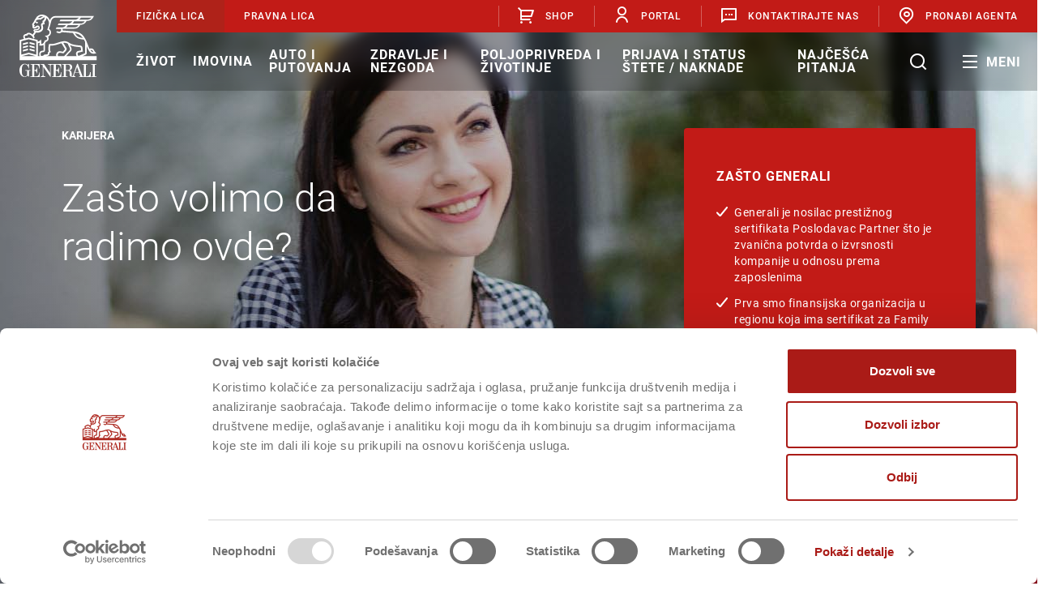

--- FILE ---
content_type: text/html; charset=utf-8
request_url: https://www.generali.rs/karijera/zasto_volimo_da_radimo_ovde.1257.html
body_size: 28829
content:


<!DOCTYPE html>
<html>

<head>
<link rel="canonical" href="https://www.generali.rs/karijera.1257.html" />
        
<title>Generali Osiguranje - Saznajte zašto volimo da ...</title>
<meta name="description" content="Karijera - Zašto volimo da radimo ovde? Saznajte sve o benefitima rada u Generali osiguranju Srbija. Posetite Generali.rs"/>
<meta name="keywords" content=""/>
<meta name="robots" content="index, follow"/>
<meta http-equiv="generator" content="OCP, Omnicom Content Plaform"/>
<meta http-equiv="author" content="Omnicom Solutions doo, http://www.omnicom.rs"/>
    

<!-- Meta -->
<meta charset="UTF-8" />
<meta name="viewport" content="width=device-width, initial-scale=1, maximum-scale=1, user-scalable=no">
<meta http-equiv="X-UA-Compatible" content="IE=edge" />

<meta http-equiv="Content-Security-Policy" content="default-src * https://fonts.gstatic.com data: https://connect.facebook.net; 
style-src 'self' 'unsafe-inline' https://fast.fonts.net https://fonts.googleapis.com https://fonts.gstatic.com https://generaliserbiaaod--int.sandbox.my.salesforce-sites.com https://generaliserbiaaod.my.salesforce-sites.com https://service.force.com; font-src 'self' https://fast.fonts.net data: https://fonts.googleapis.com https://fonts.gstatic.com; 
script-src * 'self' 'unsafe-inline' 'unsafe-eval' https://fast.fonts.net https://www.googletagmanager.com https://analytics.newscred.com https://www.google.com 
https://www.google-analytics.com https://www.gstatic.com https://connect.facebook.net https://googleads.g.doubleclick.net https://www.googleadservices.com
https://maps.googleapis.com https://generaliserbiaaod--int.sandbox.my.salesforce-sites.com https://generaliserbiaaod.my.salesforce-sites.com
https://service.force.com">

    <!-- Icon -->
    <link rel="shortcut icon" href="/site_2021/images/favicon.ico" type="image/x-icon" />
    <link rel="icon" href="/site_2021/images/favicon.ico" type="image/ico" />

    <!-- CSS -->
    <link rel="stylesheet" type="text/css" media="all" href="/site_2021/css/bootstrap-grid.min.css" />
    <link rel="stylesheet" type="text/css" media="all" href="/site_2021/css/bootstrap-reboot.css" />
    <link rel="stylesheet" type="text/css" media="all" href="/site_2021/css/remixicon/remixicon.css" />
    <link rel="stylesheet" type="text/css" media="all" href="/site_2021/css/generali-icons/generali-icons.min.css" />
    <link rel="stylesheet" type="text/css" media="all" href="/site_2021/css/fonts.css" />
    <link rel="stylesheet" type="text/css" media="all" href="/site_2021/css/select2.min.css" />
    <link rel="stylesheet" type="text/css" media="all" href="/site_2021/css/jquery-simple-mobilemenu.min.css">
    <link rel="stylesheet" type="text/css" media="all" href="/site_2021/css/slick.min.css" />
    <link rel="stylesheet" type="text/css" media="all" href="/site_2021/css/modal.min.css" />
    <link rel="stylesheet" type="text/css" media="all" href="/site_2021/css/template.min.css" />
    <!-- <link rel="stylesheet" type="text/css" media="all" href="/site_2021/css/template.css" />     -->

    
                 <script>
                        window.dataLayer = window.dataLayer || [];
                        window.dataLayer.push({
                            'event': 'page_info',
                            'page_category': 'product',  
                             
                            'insurance_category1': 'zašto volimo da radimo ovde', 
                            
                            'page_language': 'sr',  
                            'website_section': 'karijera'  
                        });
                 </script>

             
            <!-- Google Consent Mode -->
            <script data-cookieconsent="ignore">
                window.dataLayer = window.dataLayer || [];
                function gtag() {
                    dataLayer.push(arguments)
                }
                gtag("consent", "default", {
                    ad_personalization: "denied",
                    ad_storage: "denied",
                    ad_user_data: "denied",
                    analytics_storage: "denied",
                    functionality_storage: "denied",
                    personalization_storage: "denied",
                    security_storage: "granted",
                    wait_for_update: 500
                });
                gtag("set", "ads_data_redaction", true);
                gtag("set", "url_passthrough", true);
            </script>
            <!-- End Google Consent Mode-->

	        <!-- Google Tag Manager -->
            <script data-cookieconsent="ignore">(function(w,d,s,l,i){w[l]=w[l]||[];w[l].push({'gtm.start':
            new Date().getTime(),event:'gtm.js'});var f=d.getElementsByTagName(s)[0],
            j=d.createElement(s),dl=l!='dataLayer'?'&l='+l:'';j.async=true;j.src=
            'https://www.googletagmanager.com/gtm.js?id='+i+dl;f.parentNode.insertBefore(j,f);
            })(window,document,'script','dataLayer','GTM-5DGDW4Q');</script>
            <!-- End Google Tag Manager -->

            
                <!-- Cookiebot CMP-->
                <script
                  id="Cookiebot"
                  src="https://consent.cookiebot.com/uc.js"
                  data-cbid="c2013386-d3ea-42d8-85a8-beeafad26686"
                  data-blockingmode="auto"
                  type="text/javascript"></script>
                <!-- End Cookiebot CMP -->
             

    <script async defer src="//analytics.newscred.com/analytics_014783566a7b413c83df438a970b9d4b.js" data-cookieconsent="ignore"></script>
    <script async defer src="//generali-agent-banner.newscred.com/js" data-cookieconsent="ignore"></script>
    <script src="/site_2021/jscript/jquery-3.7.0.min.js" data-cookieconsent="ignore"></script>
    <script type="text/javascript" src="/site_2021/jscript/generaliga4.js" data-cookieconsent="ignore"></script>    

        
    <script src='https://www.google.com/recaptcha/api.js?hl=sr' data-cookieconsent="ignore"></script>


     <!-- Meta Pixel Code -->
    <script>
        !function (f, b, e, v, n, t, s) {
            if (f.fbq) return; n = f.fbq = function () {
                n.callMethod ?
                    n.callMethod.apply(n, arguments) : n.queue.push(arguments)
            };
            if (!f._fbq) f._fbq = n; n.push = n; n.loaded = !0; n.version = '2.0';
            n.queue = []; t = b.createElement(e); t.async = !0;
            t.src = v; s = b.getElementsByTagName(e)[0];
            s.parentNode.insertBefore(t, s)
        }(window, document, 'script',
            'https://connect.facebook.net/en_US/fbevents.js');
        fbq('init', '574945365588333');
        fbq('track', 'PageView');
    </script>
    <noscript>
        <img height="1" width="1" style="display:none" src="https://www.facebook.com/tr?id=574945365588333&ev=PageView&noscript=1"/>
    </noscript>
    <!-- End Meta Pixel Code -->
</head>

<body>
    <!-- Google Tag Manager (noscript) -->
    <noscript>
        <iframe src="https://www.googletagmanager.com/ns.html?id=GTM-5DGDW4Q" height="0" width="0"
            style="display: none; visibility: hidden"></iframe>
    </noscript>
    <!-- End Google Tag Manager (noscript) -->

    

<header class="header-desktop">
    <div class="container-fluid p-0">
        <div class="row no-gutters top-nav-wrap">
            <div class="col-auto p-0 logo-holder d-flex ">
                <a href="/fizicka_lica/naslovna.760.html">
				
                    <?xml version="1.0" encoding="utf-8"?>
                    <svg width="96px" height="77px" viewBox="0 0 96 77" version="1.1" xmlns:xlink="http://www.w3.org/1999/xlink" xmlns="http://www.w3.org/2000/svg">
                        <path d="M77.8959 51.1594L79.9233 50.412L79.9233 50.412C82.8044 49.2374 83.2312 48.4899 83.0178 46.5679L83.0178 38.8798C85.1519 44.4323 87.286 48.2764 91.4476 48.2764C91.9811 48.2764 92.6214 48.1696 93.2616 48.0628L94.8622 47.7425L93.6884 46.4611C92.9415 45.7137 92.6214 45.073 92.1945 44.3256C91.9811 44.0052 91.8744 43.6849 91.661 43.3645C90.7007 41.7629 88.3531 41.229 86.4324 42.0832C85.5787 40.3747 84.7251 38.1324 83.658 35.3561L83.4446 34.8222C83.2312 34.3951 83.1245 33.968 82.9111 33.5409L82.9111 33.4341L82.9111 33.4341C82.2708 31.9392 81.5239 30.551 80.7769 29.1629C80.03 27.8816 79.283 26.8138 78.4294 25.8527C76.1886 23.29 73.3075 21.6884 69.7862 21.0477C67.3319 20.6206 65.6246 20.5138 63.3837 20.407C62.9569 20.407 62.4234 20.407 61.9966 20.3002C61.0362 20.1935 59.0088 20.0867 56.9813 19.8731C55.5942 19.7663 54.3137 19.6596 53.2466 19.5528C53.3533 19.2324 53.3533 18.9121 53.3533 18.5918C53.3533 18.1646 53.3533 17.7375 53.2466 17.4172L67.3319 17.4172C70.9599 17.4172 73.6276 15.8155 75.1215 12.6121C78.7495 12.6121 81.3105 10.9037 82.9111 7.80706L83.4446 7.80706C87.1793 7.80706 89.847 6.09859 91.4476 2.68166L91.9811 1.72064L44.39 1.72064C41.2955 1.72064 38.6278 3.74945 37.5607 6.95283L37.5607 7.05961C36.7071 4.81724 35.3199 2.89522 33.3992 1.72064C30.7315 0.118955 27.7437 -0.414941 25.3962 0.332513C24.6492 0.546072 23.7956 0.866409 23.1553 1.29353C22.6218 1.72064 21.7682 2.25454 21.2346 3.00199C20.5944 3.74945 20.0609 4.71046 19.634 5.5647C19.3139 5.77825 19.1005 5.99181 18.9938 6.20537L18.4602 7.27316L18.4602 7.37994C17.82 8.87485 16.9664 9.94264 16.3261 10.7969C15.6859 11.5443 15.6859 12.2918 15.6859 12.7189C15.7926 13.2528 16.006 13.6799 16.3261 14.0003L16.3261 14.0003C16.1127 14.3206 16.006 14.7477 16.006 15.068C16.006 16.3494 17.0731 17.3104 18.4602 17.3104C19.4206 17.3104 20.2743 16.8833 21.1279 16.2426C21.448 16.0291 22.4084 15.3884 22.7285 15.3884C23.1553 15.3884 23.4755 15.7087 23.4755 16.1358C23.4755 17.2036 22.195 17.7375 21.2346 17.7375L19.3139 17.9511C17.9267 18.0579 17.2865 18.8053 17.2865 19.446C17.2865 20.0867 17.6066 20.5138 17.82 20.7273L17.9267 20.8341L18.4602 21.2612L16.2194 24.6782C14.7255 23.29 13.0182 22.5426 11.5243 22.4358C10.564 22.4358 9.71031 22.6494 9.07006 23.29C8.85665 23.5036 8.74995 23.6104 8.64324 23.8239L8.64324 23.8239C7.04264 23.8239 5.76216 24.6782 5.12192 25.6392C4.37497 26.707 4.69509 28.5222 5.54875 29.9104L0.213413 31.4053L0.213413 56.1781L95.1823 56.1781L95.1823 51.2662L77.8959 51.2662L77.8959 51.1594ZM90.1671 44.4323C90.3805 44.7527 90.4872 45.073 90.7006 45.2866C90.9141 45.6069 91.1275 45.9272 91.3409 46.3544C89.847 46.2476 88.6732 45.3933 87.7129 43.8984C88.5665 43.4713 89.7403 43.7917 90.1671 44.4323L90.1671 44.4323ZM69.5727 23.29C72.6672 23.8239 75.1215 25.2121 77.0422 27.3477C77.469 27.7748 77.7891 28.3087 78.216 28.8426C73.0941 28.2019 71.28 27.4544 68.399 23.0765C68.8258 23.0765 69.1459 23.1833 69.5727 23.29L69.5727 23.29ZM67.3319 15.8155L57.6216 15.8155C58.4752 15.068 59.1155 14.107 59.649 13.0392L72.7739 13.0392C71.7069 14.9613 69.8929 15.8155 67.3319 15.8155L67.3319 15.8155ZM75.0148 11.1172L65.3045 11.1172C66.1581 10.3698 66.9051 9.40875 67.4386 8.23418L80.5635 8.23418C79.4964 10.1562 77.6824 11.1172 75.0148 11.1172L75.0148 11.1172ZM75.7617 3.74945L88.7799 3.74945C87.4995 5.45792 85.7921 6.31215 83.3379 6.31215L73.6276 6.31215C74.4812 5.5647 75.2282 4.71046 75.7617 3.74945L75.7617 3.74945ZM22.8352 4.17657C23.1553 3.74945 23.6889 3.32233 24.2224 2.89521C24.6492 2.57488 25.2895 2.25454 25.9297 2.14776C26.8901 1.9342 27.9571 1.9342 29.0242 2.14776L25.5029 4.28334C25.0761 4.28334 24.6492 4.17657 24.2224 4.17657C23.5822 4.17657 23.0486 4.17657 22.6218 4.28334C22.7285 4.28334 22.7285 4.28334 22.8352 4.17657L22.8352 4.17657ZM18.7804 19.5528C18.7804 19.446 18.8871 19.3392 18.9938 19.3392L20.7011 19.446C22.7285 19.3392 24.8626 18.485 25.0761 16.3494C25.0761 14.8545 24.009 13.4664 22.6218 13.4664C21.8749 13.4664 20.9145 14.0003 19.9541 14.6409C19.3139 15.068 18.7804 15.3884 18.4602 15.3884C18.2468 15.3884 18.0334 15.1748 18.0334 15.068C18.0334 15.068 18.0334 15.068 18.0334 14.9613L19.1005 13.4664L18.1401 12.8257C17.9267 12.7189 17.6066 12.3986 17.6066 12.2918C17.6066 12.185 17.7133 12.0782 17.7133 11.9714C18.1401 11.5443 18.567 11.0104 18.9938 10.263C19.3139 9.83586 19.4206 9.6223 19.8474 9.6223C20.2743 9.6223 20.7011 9.94264 20.7011 10.4765C20.7011 10.7969 21.0212 11.0104 21.448 11.0104C21.8749 11.0104 22.0883 10.6901 22.3017 10.4765C22.3017 10.4765 23.262 9.6223 22.7285 9.19519C22.195 8.76807 19.8474 9.72908 20.4877 7.5935L20.7011 7.27316C20.9145 6.95283 22.0883 6.09859 24.3291 6.09859C24.7559 6.09859 25.1828 6.09859 25.7163 6.20537L26.0364 6.20537L30.9449 3.21555C30.9449 3.32233 31.0516 3.42911 31.0516 3.42911L31.0516 3.42911C31.265 4.92402 30.4114 6.63249 28.9175 7.48672L28.2773 7.80706L28.7041 10.0494C27.4236 10.4765 26.57 11.4376 26.57 12.6121C26.57 13.0392 26.6767 13.5731 26.7834 14.107C26.8901 14.8545 27.1035 15.6019 27.1035 16.3494C27.1035 18.6985 23.9023 20.1934 21.2346 20.0867L21.1279 20.0867C21.0212 20.0867 19.3139 19.9799 18.8871 19.6596C18.7804 19.7663 18.7804 19.6596 18.7804 19.5528L18.7804 19.5528ZM6.61581 26.8138C7.04264 26.1731 7.89629 25.746 8.96336 25.8527L9.81701 25.9595L10.1371 25.2121C10.2438 24.9985 10.3505 24.785 10.4573 24.6782C10.6707 24.4646 11.0975 24.3578 11.5243 24.3578C12.6981 24.3578 14.192 25.2121 15.3658 26.4934C15.7926 26.9205 16.2194 27.5612 16.5395 28.0951C16.6462 28.2019 16.6462 28.3087 16.7529 28.4155C16.8596 28.5222 16.9664 28.7358 16.9664 28.7358C16.9664 28.8426 17.6066 29.6968 17.6066 29.8036C18.0334 29.2697 18.4603 28.629 18.7804 28.0951C18.7804 28.0951 18.7804 27.9883 18.7804 27.9883C18.6737 27.7748 18.4603 27.4544 18.3535 27.2409L18.2468 27.1341C18.2468 27.1341 18.2468 27.1341 18.2468 27.1341C18.2468 27.1341 18.1401 27.0273 18.1401 26.9205C18.0334 26.707 17.82 26.3866 17.7133 26.2799L20.2743 22.2223C20.9145 22.329 21.448 22.329 21.7682 22.329L21.8749 22.329C25.5029 22.329 29.2376 20.1934 29.2376 16.7765L29.2376 16.6697C29.2376 15.7087 29.0242 14.8545 28.9175 14.107C28.8108 13.5731 28.7041 13.146 28.7041 12.9325C28.7041 12.5053 29.2376 12.0782 29.9846 12.0782L31.1583 12.0782L30.6248 9.08841C32.2254 7.91384 33.2925 5.88503 33.1858 4.06979C34.9998 5.45792 36.1736 7.80706 36.387 10.263C36.4937 11.0104 36.2803 11.9714 36.0668 13.0392L35.9601 13.4664L35.9601 13.4664C35.5333 15.1748 34.8931 16.9901 34.573 17.8443L34.2528 18.5918L34.9998 19.0189C36.2803 19.7663 37.1339 20.3002 37.1339 22.0087C37.1339 24.0375 35.3199 25.5324 33.6126 25.8527L31.1583 26.2799L33.1858 27.668C33.826 28.0951 34.2528 28.8426 34.2528 29.59C34.2528 30.8714 33.1858 31.8324 31.9053 31.8324L31.1583 31.8324L30.9449 32.4731C30.198 34.8222 29.451 35.9968 26.8901 36.3171C26.8901 35.5697 26.8901 34.8222 26.8901 33.8612C26.8901 33.6476 26.8901 33.007 26.8901 32.7934L26.7834 30.551L25.1828 32.1527C24.6492 32.6866 23.6889 33.1137 22.6218 33.3273L22.6218 31.4053L11.4176 28.4155L7.46947 29.4832C6.61581 28.629 6.4024 27.1341 6.61581 26.8138L6.61581 26.8138ZM3.41461 51.1594L11.5243 49.0238L19.634 51.1594L3.41461 51.1594L3.41461 51.1594ZM20.7011 49.451L11.4176 46.995L2.13413 49.451L2.13413 32.9002L11.4176 30.4443L20.7011 32.9002L20.7011 49.451L20.7011 49.451ZM25.0761 46.2476C24.2224 47.4221 24.1157 49.1306 24.7559 51.1594L22.7285 51.1594L22.7285 35.3561C23.4755 35.2493 24.2224 35.0358 24.9694 34.7154C24.9694 35.3561 24.8626 35.9968 24.7559 36.6375C24.7559 36.851 24.6492 36.9578 24.6492 37.1713L24.4358 38.3459L25.6096 38.3459C27.3169 38.3459 28.5974 38.0256 29.6644 37.5985L29.6644 44.2188C29.6644 44.4323 29.5577 44.5391 29.3443 44.5391L29.0242 44.5391C27.3169 44.4323 25.823 45.073 25.0761 46.2476L25.0761 46.2476ZM46.4174 46.6747C45.6704 47.5289 45.0302 48.9171 45.457 51.1594L33.3992 51.1594C34.6797 51.0526 35.64 50.7323 36.2803 50.0916C37.0272 49.2374 37.1339 48.1696 37.1339 47.3154C37.1339 47.2086 37.2406 46.995 37.8809 46.6747L38.9479 46.2476L38.3077 45.2866C37.2406 43.6849 37.7742 40.2679 38.0943 38.3459L38.201 38.3459C42.2558 38.3459 44.9235 37.4917 47.6979 36.6375C48.4448 36.4239 49.1918 36.2103 49.9387 35.89L49.9387 35.89C49.9387 35.89 50.7924 35.6764 51.8594 35.3561L55.8076 41.8696L55.8076 41.9764C56.2344 42.5103 56.2344 42.9374 55.4875 43.6849L53.5667 45.8205L50.3655 45.1798L50.3655 45.1798C48.9783 44.9662 47.3778 45.6069 46.4174 46.6747L46.4174 46.6747ZM47.4845 51.1594C47.1643 49.7713 47.271 48.7035 47.9113 47.956C48.5515 47.2086 49.4052 47.1018 50.1521 47.1018L53.8869 47.7425L53.9936 47.7425L54.5271 47.7425L57.1948 44.8595L57.1948 44.8595C57.6216 44.3256 59.0088 42.7239 57.6216 40.6951L54.1003 34.929C54.6338 34.8222 55.274 34.8222 55.8076 34.8222L55.8076 34.8222C55.8076 34.8222 57.6216 34.8222 59.5423 35.89C59.7557 36.4239 60.1825 37.1713 60.5027 38.0256C61.2496 39.5205 62.21 41.4425 62.4234 42.19C62.5301 42.4035 62.7435 43.151 61.8899 44.112L55.1673 51.2662L47.4845 51.2662L47.4845 51.1594ZM70.5331 51.1594L57.7283 51.1594L63.1703 45.3933C64.2374 44.2188 64.6642 42.8306 64.1307 41.5493C63.9173 40.8018 63.1703 39.3069 62.4234 37.7052C64.5575 38.6663 67.8654 39.6273 74.588 40.1612C75.4416 40.2679 75.655 40.4815 75.7617 41.229L76.0818 44.112L72.5605 44.8595C71.3867 45.073 70.4264 45.8205 69.9996 46.995C69.5727 48.2764 69.7861 49.7713 70.5331 51.1594L70.5331 51.1594ZM71.9203 47.7425C72.1337 47.2086 72.4538 46.8883 72.9874 46.7815L78.216 45.6069L77.7891 40.9086L77.7891 40.8018C77.6824 40.1612 77.2556 38.3459 74.8014 38.1324C65.4112 37.3849 63.277 35.9968 60.9295 34.5019C60.9295 34.5019 60.9295 34.5019 60.9295 34.5019L60.9295 34.5019L60.8228 34.3951C58.3685 32.7934 55.9143 32.7934 55.7009 32.7934C53.0332 32.7934 49.7253 33.8612 49.4052 33.968C48.5515 34.1815 47.8046 34.5019 47.0576 34.7154C44.0698 35.6764 41.6156 36.5307 37.3473 36.3171L36.6004 36.3171L36.387 37.0646C36.2803 37.5985 34.9998 42.4035 36.1736 45.3933C35.1065 46.2476 35.1065 47.1018 35.1065 47.3154C35.1065 48.3832 34.8931 48.5967 34.7864 48.7035C34.2528 49.2374 32.6522 49.2374 31.265 49.2374L31.265 49.2374L30.7315 49.2374L30.4114 49.6645C29.5577 50.8391 27.7437 51.1594 26.57 50.8391C26.0364 49.2374 26.0364 48.0628 26.57 47.3154C27.2102 46.4611 28.384 46.3544 28.9175 46.3544L29.2376 46.3544C30.5181 46.3544 31.4785 45.2866 31.4785 44.112L31.4785 35.6764C31.9053 35.1425 32.1187 34.3951 32.4388 33.6476C34.4662 33.3273 36.0668 31.6188 36.0668 29.4832C36.0668 28.629 35.8534 27.8816 35.4266 27.2409C37.3473 26.2799 38.9479 24.4646 38.9479 22.0087C38.9479 19.5528 37.6674 18.3782 36.4937 17.7375C36.8138 16.7765 37.3473 15.1748 37.7742 13.4664L39.3748 7.5935C40.1217 5.24436 42.0424 3.74945 44.2833 3.74945L73.3075 3.74945C72.027 5.45792 70.3197 6.31215 67.8654 6.31215L50.4722 6.31215L49.5119 8.23418L65.3045 8.23418C64.024 10.1562 62.21 11.1172 59.649 11.1172L48.2314 11.1172L47.271 13.0392L57.4082 13.0392C56.1277 14.9613 54.4204 15.8155 51.8594 15.8155L45.6704 15.8155L44.7101 17.7375L51.2192 17.7375C51.3259 17.8443 51.4326 18.1646 51.4326 18.9121C51.4326 20.1934 50.3655 21.1545 49.0851 21.1545C48.6582 21.1545 48.2314 21.0477 47.5912 20.7273C47.271 20.6206 47.0576 20.5138 46.7375 20.407L45.2436 21.7951C45.5637 21.9019 45.7772 22.0087 46.0973 22.1155L46.0973 22.1155C47.3778 22.6494 48.1247 22.9697 49.0851 22.9697C50.2588 22.9697 51.3259 22.4358 52.1796 21.6884C53.2466 21.7951 55.0606 21.9019 56.8746 22.0087C59.0088 22.2223 60.9295 22.329 61.9966 22.4358C62.5301 22.4358 62.9569 22.4358 63.4905 22.5426C64.3441 22.5426 65.1978 22.6494 65.9447 22.6494C69.8929 29.0561 71.9203 29.9104 79.6032 30.8714C80.1367 31.8324 80.6702 32.9002 81.0971 33.968L81.0971 46.4611L81.0971 46.5679C81.0971 47.1018 81.0971 47.3154 81.0971 47.4221C80.7769 47.7425 79.6032 48.2764 79.283 48.3832L72.7739 51.0526C71.9203 49.8781 71.6002 48.7035 71.9203 47.7425L71.9203 47.7425ZM18.6737 35.4629L12.4847 33.8612L12.4847 35.89L18.6737 37.4917L18.6737 35.4629ZM4.26827 37.4917L10.4573 35.89L10.4573 33.8612L4.26827 35.4629L4.26827 37.4917ZM4.26827 41.5493L10.4573 39.9476L10.4573 37.9188L4.26827 39.5205L4.26827 41.5493ZM18.6737 39.5205L12.4847 37.9188L12.4847 39.9476L18.6737 41.5493L18.6737 39.5205ZM18.6737 43.5781L12.4847 41.9764L12.4847 44.0052L18.6737 45.6069L18.6737 43.5781ZM4.26827 45.6069L10.4573 44.0052L10.4573 41.9764L4.26827 43.5781L4.26827 45.6069ZM87.1793 71.0204C86.6458 75.5051 85.472 76.1458 82.2708 76.1458L82.0574 76.1458L82.0574 61.8373L84.0848 61.8373L84.0848 61.0899L77.469 61.0899L77.469 61.8373L79.4964 61.8373L79.4964 76.2525L77.8958 76.2525L72.027 60.6628L71.1733 60.6628C71.1733 60.6628 66.2648 74.7576 66.2648 74.8644C66.2648 74.8644 65.9447 76.039 65.091 76.2525C64.3441 76.2525 64.4508 75.9322 64.4508 75.7186L64.4508 72.9424C64.4508 72.1949 64.3441 70.5932 63.7039 69.8458C62.8502 68.9916 61.463 68.9916 61.463 68.8848C61.463 68.8848 65.091 68.1373 65.091 64.7204C65.091 62.2645 63.3837 61.0899 60.6094 60.9831L52.7131 60.9831L52.7131 61.7306L54.7405 61.7306L54.7405 76.1458L52.7131 76.1458L52.7131 76.8932L59.2222 76.8932L59.2222 76.1458L57.1948 76.1458L57.1948 69.2051L59.8624 69.2051C64.5575 69.6322 59.0088 76.8932 65.1978 76.8932L69.0392 76.8932L69.0392 76.1458C68.8258 76.1458 67.4386 76.1458 67.3319 75.1848C67.2252 74.4373 68.2923 71.8746 68.2923 71.8746L73.6276 71.8746C73.6276 71.8746 75.2282 76.1458 75.3349 76.1458L73.5209 76.1458L73.5209 76.8932L87.9263 76.8932L87.9263 71.0204L87.1793 71.0204L87.1793 71.0204ZM59.7557 68.4577L57.1948 68.4577L57.1948 61.8373L60.5027 61.8373C62.4234 62.1577 62.5301 64.4 62.5301 65.0407C62.5301 66.7492 61.7831 68.4577 59.7557 68.4577L59.7557 68.4577ZM68.7191 71.2339L71.0666 64.4L73.5209 71.2339L68.7191 71.2339L68.7191 71.2339ZM44.8168 61.7306C48.8716 61.7306 50.4722 61.517 51.1125 66.5356L51.5393 66.5356L51.5393 60.9831L35.3199 60.9831L35.3199 61.7306L35.7467 61.7306C36.2803 61.7306 37.6674 61.7306 37.7742 63.0119L37.7742 63.0119L37.7742 72.1949L30.198 60.9831L26.0364 60.9831L26.0364 61.7306L26.6767 61.7306C27.5303 61.7306 28.5974 61.7306 28.7041 63.0119L28.7041 74.7576C28.7041 75.9322 26.9968 76.3593 26.2498 76.3593L26.2498 76.3593L26.2498 76.8932L31.9053 76.8932L31.9053 76.3593C31.1583 76.3593 29.451 75.9322 29.451 74.7576L29.451 64.4C32.4388 68.6712 38.0943 76.8932 38.201 76.8932L38.5211 76.8932L38.5211 63.0119C38.6278 61.8373 39.9083 61.7306 40.5485 61.7306L42.3625 61.7306L42.3625 76.1458L40.2284 76.1458L40.2284 76.8932L51.7527 76.8932L51.7527 71.0204L51.2192 71.0204C50.6857 75.5051 49.5119 76.1458 46.3107 76.1458L44.8168 76.1458L44.8168 69.2051L45.6704 69.2051C47.0576 69.2051 47.9113 70.0593 48.2314 72.5153L48.7649 72.5153L48.7649 65.2543C48.7649 65.2543 48.2314 65.2543 48.2314 65.2543C48.2314 65.2543 48.1247 68.3509 45.6704 68.3509L44.9235 68.3509L44.9235 61.7306L44.8168 61.7306ZM95.0756 61.8373L95.0756 60.9831L88.5665 60.9831L88.5665 61.8373L90.5939 61.8373L90.5939 76.1458L88.5665 76.1458L88.5665 76.8932L95.0756 76.8932L95.0756 76.1458L92.9415 76.1458L92.9415 61.8373L95.0756 61.8373ZM18.2468 68.3509L18.2468 61.8373C22.3017 61.8373 23.7956 61.6238 24.5425 66.6424L24.9694 66.6424L24.9694 61.0899L13.7652 61.0899L13.7652 61.8373L15.6859 61.8373L15.6859 76.2525L13.5517 76.2525L13.5517 77L25.0761 77L25.0761 71.1271L24.5425 71.1271C24.009 75.6119 22.8352 76.2525 19.634 76.2525L18.1401 76.2525L18.1401 69.3119L18.9938 69.3119C20.381 69.3119 21.2346 70.1661 21.5547 72.6221L22.0883 72.6221L22.0883 65.3611C22.0883 65.3611 21.5547 65.3611 21.5547 65.3611C21.5547 65.3611 21.448 68.4577 18.9938 68.4577L18.2468 68.4577L18.2468 68.3509ZM13.6585 68.5644L7.36276 68.5644L7.36276 69.3119L9.49689 69.3119L9.49689 74.4373C9.17677 75.7186 7.14934 76.2525 6.61581 76.2525C2.56096 76.2525 2.88108 70.3797 2.88108 68.778C2.88108 67.3899 2.77437 61.3034 6.61581 61.3034C9.39018 61.3034 10.7774 63.9729 11.3109 66.4289L11.7377 66.4289C11.7377 65.4678 11.7377 60.6628 11.7377 60.6628C11.7377 60.6628 9.81701 62.0509 9.81701 61.9441C9.81701 61.9441 8.96336 60.6628 6.50911 60.6628C1.81401 60.6628 0 65.3611 0 68.6712C0 71.661 1.38719 76.8932 6.50911 76.8932C8.1097 76.8932 9.17677 76.039 9.81701 75.1848C9.81701 75.1848 11.8444 76.7864 11.8444 76.7864L11.8444 69.2051L13.5517 69.2051L13.5517 68.5644L13.6585 68.5644Z" id="Logo" fill="#FFFFFF" fill-rule="evenodd" stroke="none" />
                    </svg>
					<!-- <img src="/site_2021/images/logo_190_header_red.png" /> -->
                        
                </a>
            </div>
            <div class="col p-0 nav-holder">
                <div class="top-nav">                    
                    <div class="d-flex">
                        
                        <a class="top-nav-item active"
                            href="/fizicka_lica/naslovna.760.html">Fizička lica</a>
                        
                        <a class="top-nav-item "
                            href="/pravna_lica/naslovna.1002.html">Pravna lica</a>
                        
                    </div>
                    <div class="top-nav-links d-flex">
                        
                        <div class="top-nav-lang">
                            <div class="shop hidden-xs hidden-sm ">
                                <div class="shop-drop">
                                    <div class="active_shop">
                                        <div class="top-nav-item"><span class="ri-shopping-cart-2-line"></span>Shop</div>
                                        <div class="sub_menu" style="display: none;">
                                            <ul>
                                                <li><a href="/web_osiguranje/putno_osiguranje.981.html?step=1" class="srpski" title="Putno osiguranje">Putno osiguranje</a></li>
                                                <li><a href="/web_osiguranje/osiguranje_domacinstva.980.html?step=1" class="srpski" title="Osiguranje kuće i stana">Osiguranje kuće i stana</a></li>
                                                <li><a href="/web_osiguranje/pomoc_na_putu.3302.html?step=1" class="srpski" title="Pomoć na putu">Pomoć na putu</a></li>
                                                <li><a href="/web_osiguranje/hitne_intervencije_u_domacinstvu.3361.html?step=1" class="srpski" title="Hitne intervencije u domaćinstvu">Hitne intervencije u domaćinstvu</a></li>
												<li><a href="/fizicka_lica/poljoprivreda_i_zivotinje/osiguranje_biljaka/osiguranje-useva-i-plodova.3632.html" class="srpski" title="Osiguranje useva i plodova">Osiguranje useva i plodova</a></li>
                                            </ul>
                                        </div>
                                    </div>
                                </div>
                            </div>
                        </div>
                        
                        <a class="top-nav-item" href="/portal_za_klijente_/portal.1125.html"><span class="ri-user-line"></span>Portal</a>
                        
                        <a class="top-nav-item" href="/kontakt/kontaktirajte_nas.1058.html"><span class="ri-message-2-line"></span>Kontaktirajte nas</a>
                        
                        <a class="top-nav-item" href="/pronadji_agenta/pronadji_agenta.1224.html"><span class="ri-map-pin-line"></span>Pronađi agenta</a>
                        
                        <div id="loginPopup"  class="login-popup bg-white" style="display: none">
                            <div class="login-box">
                                <a class="btn btn-primary align-items-center mb-2" href="/portal_za_klijente/portal.1125.html">Prijavi se</a>
                                <p>Novi klijent?</p>
                                <p><a class="sign-up" href="/portal_za_klijente/registracija.1199.html">Registruj se</a></p>
                            </div>
                        </div>
                        <!-- <div class="top-nav-lang-fake">
                            &nbsp;
                        </div> -->
                        
                    </div> 
                </div>
                <div class="bottom-nav d-flex">
                    <nav class="prim-nav d-flex">
                        
                        <a class="prim-nav-item" href="/fizicka_lica/zivot.919.html" data-target="#target00" onclick="return false;">Život</a>
                        
                        <a class="prim-nav-item" href="/fizicka_lica/imovina.889.html" data-target="#target01" onclick="return false;">Imovina</a>
                        
                        <a class="prim-nav-item" href="/fizicka_lica/auto_i_putovanja.892.html" data-target="#target02" onclick="return false;">Auto i putovanja</a>
                        
                        <a class="prim-nav-item" href="/fizicka_lica/zdravlje_i_nezgoda.896.html" data-target="#target03" onclick="return false;">Zdravlje i nezgoda</a>
                        
                        <a class="prim-nav-item" href="/fizicka_lica/poljoprivreda_i_zivotinje.964.html" data-target="#target04" onclick="return false;">Poljoprivreda i životinje</a>
                        
                        <a class="prim-nav-item" href="/kontakt/prijava_stete.1059.html" data-target="#target05" onclick="return false;">Prijava i status štete / naknade</a>
                        
                        <a class="prim-nav-item" href="/fizicka_lica/najcesca_pitanja/osiguranje_domacinstva.3652.html" data-target="#target06" onclick="return false;">NAJČEŠĆA PITANJA</a>
                        
                    </nav>
                    <div class="bottom-action d-flex">
                        
                        <div class="search-nav hidden-xs hidden-sm">
                            <i class="ri-search-line"></i>
                        </div>
                       
                        <div class="hamburger-menu" data-target="#menuDesktopMenu">
                            <i class="ri-menu-line close-state"></i>
                            <span class="label-close-state">Meni</span>
                            <i class="ri-close-line open-state"></i>
                            <span class="label-open-state">Zatvori</span>
                        </div>
                         
                    </div>
                </div>
            </div>
        </div>
    </div>
</header>



<header class="header-mobile">
        <div class="col-auto mobile-logo-holder d-flex">
            <a href="/fizicka_lica/naslovna.760.html">
                <svg xmlns="http://www.w3.org/2000/svg" width="184" height="26" viewBox="0 0 184 26"><g fill="#C5281C" fill-rule="evenodd"><path d="M174.04 1.25h9.457v1.214h-2.993v21.914h2.993v1.213h-9.458v-1.213h2.957V2.464h-2.957V1.25zm-1.926 15.34h.846v9.002h-21.05v-1.164h2.785l-2.453-6.488h-7.716a24.094 24.094 0 0 0-1.374 5.014c.074 1.474 2.233 1.474 2.527 1.474v1.163h-5.655c-9.016.05-.932-11.105-7.79-11.712h-3.937v10.536h2.956v1.164h-9.482v-1.238h2.956V2.365h-2.956V1.2h11.568c4.06.173 6.513 1.944 6.513 5.658 0 5.274-5.262 6.401-5.262 6.401a5.861 5.861 0 0 1 3.25 1.424c1.068 1.126 1.154 3.64 1.154 4.717v4.16c0 .21-.184.953.98.73 1.166-.222 1.681-2.042 1.718-2.08.037-.037 7.152-21.654 7.152-21.654h1.226l8.587 23.821h2.306V2.476h-2.956V1.238h9.642v1.238h-2.908v21.94H165c4.661 0 6.305-1.04 7.115-7.826zm-40.088-3.974c2.92 0 3.987-2.587 3.987-5.187 0-1.102-.123-4.52-2.956-4.953h-4.797v10.14h3.766zm12.978 4.197h6.894l-3.557-10.499-3.337 10.5zM110.265 2.476l-.012 9.98h1.153c3.594.086 3.766-4.668 3.766-4.668.24.021.483.021.723 0v11.019h-.772c-.43-3.826-1.62-5.064-3.68-5.064h-1.227v10.685h2.134c4.662 0 6.305-1.04 7.115-7.825h.859v9.013H103.53v-1.238h3.189V2.476h-2.76c-.846 0-2.821 0-2.944 1.845v21.27h-.43c-.085 0-8.402-12.541-12.732-19.128v15.823c0 1.832 2.527 2.476 3.557 2.476v.867H83.23v-.867c1.03 0 3.558-.706 3.558-2.476V4.383c-.086-1.907-1.73-1.907-2.957-1.907H82.8V1.238h6.047l11.09 17.135V4.383c-.135-1.82-2.098-1.907-2.957-1.907h-.6V1.238h23.735v8.667h-.638c-1.03-7.726-3.214-7.429-9.212-7.429zm-38.848 9.967h1.14c3.644.087 3.766-4.668 3.766-4.668.241.022.483.022.724 0v11.02h-.773c-.43-3.814-1.62-5.052-3.68-5.052h-1.227v10.672h2.135c4.661 0 6.305-1.04 7.115-7.825h.858v8.989H64.682v-1.164h3.165V2.476h-2.834V1.238h16.254V9.83h-.638c-1.03-7.651-3.214-7.354-9.212-7.354v9.967zm-6.649.433v1.09h-2.453V25.69c-.05 0-2.957-2.476-2.957-2.476a5.678 5.678 0 0 1-4.845 2.637c-7.36 0-9.42-7.861-9.42-12.492-.05-5.064 2.477-12.282 9.42-12.282 3.619 0 4.845 1.894 4.845 1.944 0 .05 2.736-1.981 2.736-2.03v8.815h-.638c-.81-3.715-2.956-7.862-6.943-7.862-5.655 0-5.446 9.038-5.446 11.415 0 2.377-.442 11.403 5.434 11.353.858 0 3.68-.854 4.195-2.847v-7.912h-3.128v-1.077h9.2z"></path><path fill-rule="nonzero" d="M31.047 21.877a.603.603 0 0 1 .454-.433l2.245-.52-.184-2.105a1.331 1.331 0 0 0-1.227-1.238c-4.024-.334-4.907-.953-5.937-1.622a4.096 4.096 0 0 0-2.196-.718c-.919.046-1.827.22-2.699.52-.368.099-.686.235-1.005.334a9.733 9.733 0 0 1-4.159.718h-.392l-.086.335a7.783 7.783 0 0 0-.086 3.714 1.08 1.08 0 0 0-.454.854c0 .483-.086.57-.135.62-.233.234-.92.234-1.509.234h-.233l-.135.186c-.4.483-1.042.686-1.643.52a1.848 1.848 0 0 1 0-1.572c.249-.296.621-.456 1.005-.434h.135a.986.986 0 0 0 .957-1.002v-3.715c.176-.282.316-.586.417-.903a1.877 1.877 0 0 0 1.558-1.858 1.82 1.82 0 0 0-.27-1.002 2.65 2.65 0 0 0 1.51-2.34 2.022 2.022 0 0 0-1.056-1.907c.135-.433.368-1.152.552-1.907l.687-2.625a2.25 2.25 0 0 1 2.098-1.72h12.377a2.641 2.641 0 0 1-2.33 1.15h-7.447l-.417.855h6.771a2.654 2.654 0 0 1-2.453 1.238h-4.907l-.417.855h4.343a2.545 2.545 0 0 1-2.38 1.238h-2.6l-.418.854h2.785s.086.186.086.52c0 .268-.107.525-.296.713a.989.989 0 0 1-.71.29 1.328 1.328 0 0 1-.638-.186l-.368-.148-.638.619.368.148c.379.212.796.342 1.227.384a1.99 1.99 0 0 0 1.325-.57c.453 0 1.226.1 2.011.149.785.05 1.742.149 2.196.186.212-.024.426-.024.638 0h1.055c1.693 2.872 2.564 3.244 5.851 3.714.24.449.454.912.638 1.387v6.017c-.236.18-.496.326-.773.433l-2.784 1.238a1.733 1.733 0 0 1-.368-1.485l.06-.013zm-.65 1.535h-5.434l2.33-2.575a1.657 1.657 0 0 0 .417-1.72 18.558 18.558 0 0 0-.723-1.784c1.659.677 3.424 1.05 5.213 1.102.368 0 .454.149.503.483l.135 1.238-1.509.334c-.51.092-.929.458-1.092.954a2.497 2.497 0 0 0 .233 1.857l-.073.111zm-9.74-.111a1.635 1.635 0 0 1 .184-1.436c.242-.273.596-.415.957-.384l1.595.285h.27l1.14-1.238a1.484 1.484 0 0 0 .184-1.858l-1.582-2.575c.245-.024.491-.024.736 0a3.51 3.51 0 0 1 1.594.483c.086.235.27.57.418.953.308.603.582 1.223.821 1.858a.81.81 0 0 1-.233.854l-2.882 3.194H20.57l.086-.136zm-.454-2.006a2.307 2.307 0 0 0-.417 2.006h-5.25c.453-.005.89-.177 1.227-.483a1.87 1.87 0 0 0 .368-1.238s0-.149.319-.285l.453-.185-.27-.434a5.484 5.484 0 0 1-.085-3.107 11.984 11.984 0 0 0 4.072-.768c.326-.09.646-.202.957-.334l.822-.236 1.693 2.91c.184.235.184.433-.135.768l-.773 1.139-1.374-.285a1.953 1.953 0 0 0-1.693.668l.086-.136zm-9.224-.05c-.381.67-.431 1.48-.135 2.192h-.871V16.33c.328-.034.65-.113.957-.235a5.51 5.51 0 0 1-.086.855v.235l-.086.52h.503a4.357 4.357 0 0 0 1.68-.372v2.972c0 .099 0 .148-.135.148h-.135a1.784 1.784 0 0 0-1.692.768v.025zm-1.877 1.4l-3.975-1.102-3.974 1.102v-7.429l3.974-1.102 3.975 1.102v7.429zm-7.36.767l3.471-.953 3.374.941-6.845.012zm1.374-10.895a1.026 1.026 0 0 1 1.006-.433h.368l.135-.334c.034-.084.08-.164.134-.236a.67.67 0 0 1 .454-.148A2.45 2.45 0 0 1 6.82 12.38c.194.22.362.46.503.718 0 0 0 .1.086.149a.695.695 0 0 1 .086.148s.27.434.27.483c.183-.245.351-.501.503-.768 0-.099-.135-.235-.184-.334a.175.175 0 0 1 0-.099 1.5 1.5 0 0 0-.184-.285l1.091-1.82c.213.019.426.019.638 0 1.558 0 3.153-.953 3.153-2.476a7.832 7.832 0 0 0-.135-1.151 4.445 4.445 0 0 1-.086-.52c0-.186.233-.384.552-.384h.503l-.233-1.337a2.807 2.807 0 0 0 1.092-2.241c.809.7 1.304 1.7 1.374 2.773a4.31 4.31 0 0 1-.135 1.238v.186c-.164.662-.36 1.314-.59 1.956l-.134.334.319.186c.552.334.92.57.92 1.337a1.851 1.851 0 0 1-1.509 1.721l-1.055.186.871.619c.277.196.445.513.454.854 0 .268-.106.525-.295.714a.989.989 0 0 1-.711.29h-.319l-.086.284c-.319 1.052-.638 1.572-1.742 1.72V14.19l-.797.668a2.187 2.187 0 0 1-1.092.52v-.854l-4.82-1.288-1.693.483a1.42 1.42 0 0 1-.368-1.238l.049.037zm5.164-3.28c0-.051.037-.094.086-.1h.736c.87 0 1.779-.433 1.877-1.387a1.235 1.235 0 0 0-1.055-1.238c-.419.071-.812.25-1.141.52a1.59 1.59 0 0 1-.638.335.209.209 0 0 1-.184-.149l.454-.668-.417-.285c-.086 0-.233-.186-.233-.235V5.88c.217-.23.403-.488.552-.768.135-.185.184-.284.368-.284.1 0 .195.04.264.113.07.072.107.17.104.27 0 .149.135.236.319.236s.27-.149.368-.236c.098-.086.417-.383.184-.57-.233-.185-1.227.236-.957-.717l.135-.21c.422-.391.989-.58 1.558-.52.195-.022.393-.022.589 0h.134l2.11-1.239a.175.175 0 0 0 0 .1 1.912 1.912 0 0 1-.92 1.82l-.27.148.184 1.003c-.525.136-.899.604-.92 1.151.01.225.039.449.086.669.068.33.113.666.135 1.003 0 1.052-1.374 1.72-2.453 1.671a2.786 2.786 0 0 1-.957-.186l-.098-.099zm1.84-6.786c.174-.211.372-.403.589-.57.216-.167.468-.281.736-.333a3.112 3.112 0 0 1 1.325 0l-1.607.928h-.552a2.88 2.88 0 0 0-.687 0h.086l.11-.025zm22.558-.16h5.594a2.641 2.641 0 0 1-2.33 1.15H31.77c.37-.327.68-.716.92-1.15h-.013zm-.306 3.293h-4.159c.39-.343.703-.765.92-1.238h5.618a2.447 2.447 0 0 1-2.38 1.238zm-3.288 2.105h-4.17c.366-.353.661-.773.87-1.239h5.619a2.448 2.448 0 0 1-2.331 1.239h.012zm.945 3.342a5.333 5.333 0 0 1 3.214 1.721c.179.214.347.437.503.669-2.196-.285-2.969-.62-4.208-2.575.171.01.34.043.503.099l-.012.086zm8.832 9.373c.067.134.145.262.233.384.1.155.19.316.27.482a2 2 0 0 1-1.558-1.101.853.853 0 0 1 1.055.235zM33.61 23.4l.87-.334c1.227-.52 1.424-.855 1.325-1.721v-3.43c.92 2.476 1.828 4.21 3.607 4.21.26-.013.518-.046.773-.1l.687-.148-.503-.57a3.865 3.865 0 0 1-.638-.953c-.086-.148-.135-.284-.233-.433a1.744 1.744 0 0 0-2.245-.57c-.368-.767-.736-1.77-1.227-3.008l-.049-.248c-.086-.185-.135-.384-.233-.57-.27-.668-.589-1.237-.92-1.906a9.03 9.03 0 0 0-1.006-1.486 6.183 6.183 0 0 0-3.68-2.154 19.05 19.05 0 0 0-2.748-.285 2.43 2.43 0 0 1-.588 0c-.417 0-1.227-.099-2.147-.185l-1.595-.149c.023-.144.023-.29 0-.433a1.874 1.874 0 0 0 0-.52h6.036A3.41 3.41 0 0 0 32.42 6.19a3.519 3.519 0 0 0 3.336-2.154h.233a3.52 3.52 0 0 0 3.435-2.29l.233-.434H19.246a3.122 3.122 0 0 0-2.92 2.34 4.664 4.664 0 0 0-1.79-2.414A4.176 4.176 0 0 0 11.101.62a3.492 3.492 0 0 0-.956.433 3.989 3.989 0 0 0-.822.768 5.793 5.793 0 0 0-.687 1.151.79.79 0 0 0-.27.285l-.22.458a7.144 7.144 0 0 1-.92 1.523c-.193.24-.29.546-.27.854.032.213.126.41.27.57a.948.948 0 0 0-.136.483c.003.276.117.539.316.728a1 1 0 0 0 .74.275 1.868 1.868 0 0 0 1.14-.483c.216-.113.448-.192.687-.235.087 0 .17.035.23.098s.092.148.089.236c0 .483-.552.718-.957.718l-.822.099c-.589 0-.87.384-.87.669a.821.821 0 0 0 .232.57l.233.185-.957 1.523a3.35 3.35 0 0 0-2.011-1.003 1.379 1.379 0 0 0-1.055.384.828.828 0 0 0-.184.235c-.59.026-1.13.34-1.448.842a1.947 1.947 0 0 0 .184 1.906l-2.281.669v11.143h40.651V23.45h-7.36l-.036-.05z"></path><path d="M8.23 16.38v.916l-2.649-.718v-.916l2.65.718zm-6.17.916v-.916l2.65-.718v.916l-2.65.718zm0 1.808V18.2l2.65-.718v.904l-2.65.718zm6.17-.904v.904l-2.649-.718v-.904l2.65.718zm0 1.808v.916l-2.649-.718v-.904l2.65.706zm-6.17.916v-.916l2.65-.706v.904l-2.65.718z"></path></g></svg>
                <!-- <img src="/site_2021/images/logo_190.svg" /> -->
            </a>
        </div>
        <div class="shop-root-mobile">
            <a href="#testing1.com" class="shop-link"><span class="ri-shopping-cart-2-line"></span><span class="txt">Shop</span></a>
            <!-- <div class="active_shop"> -->
                <div class="sub_menu" style="display: none;">
                    <ul>
                        <li><a href="/web_osiguranje/putno_osiguranje.981.html?step=1" class="english" title="Putno osiguranje">Putno osiguranje</a></li>
                        <li><a href="/web_osiguranje/osiguranje_domacinstva.980.html?step=1" class="srpski" title="Osiguranje kuće i stana">Osiguranje kuće i stana</a></li>
                        <li><a href="/web_osiguranje/pomoc_na_putu.3302.html?step=1" class="srpski" title="Pomoć na putu">Pomoć na putu</a></li>
                        <li><a href="/web_osiguranje/hitne_intervencije_u_domacinstvu.3361.html?step=1" class="srpski" title="Hitne intervencije u domaćinstvu">Hitne intervencije u domaćinstvu</a></li>
						<li><a href="/fizicka_lica/poljoprivreda_i_zivotinje/osiguranje_biljaka/osiguranje-useva-i-plodova.3632.html" class="srpski" title="Osiguranje useva i plodova">Osiguranje useva i plodova</a></li>
                    </ul>
                </div>
            <!-- </div> -->
        </div>
        <div class="col-auto hamburger-menu-mobile d-flex">
            <!-- <i class="ri-menu-line close-state"></i>
            <i class="ri-close-line open-state"></i> -->
            
            <ul class="mobile_menu">
                <li>
                    <div class="type-box">
                        
                        <div class="col-6 d-flex client-type active">
                            <a href="/fizicka_lica/naslovna.760.html">Fizička lica</a>
                        </div>
                        
                        <div class="col-6 d-flex client-type ">
                            <a href="/pravna_lica/naslovna.1002.html">Pravna lica</a>
                        </div>
                        
                    </div>
                </li>
                
                <li>
                    <a href="/fizicka_lica/zivot.919.html" onclick="return false;">Život</a>
                    
                    <ul class="submenu">
                        
                        <div class="megamenu-desktop-area-menu-box col-lg-3">
                            <div class="megamenu-desktop-area-menu-box-content">
                                <div class="megamenu-desktop-area-menu-box-content-title">
                                    <h3>Život</h3>
                                </div>
                                <div class="megamenu-desktop-area-menu-box-lead">
                                   Budućnost je sada
                                </div>
                            </div>
                            <div class="megamenu-mobile-area-menu-box-footer">
                                <button class="btn btn-primary" type="button" onclick="location = '/fizicka_lica/zivot.919.html';">Pročitaj više</button>
                            </div>
                        </div>
                        
                        <li>
                            <a href="/fizicka_lica/zivot/teze_bolesti/complete_pro_.925.html" onclick="return false;">Teže bolesti</a>
                            
                            <ul class="submenu">
                                
                                <li><a href="/fizicka_lica/zivot/teze_bolesti/complete_pro_.925.html" onclick="location.reload()">Complete Pro </a></li>
                                
                            </ul>
                            
                        </li>
                    
                        <li>
                            <a href="/fizicka_lica/zivot/zastita.920.html" onclick="return false;">Zaštita</a>
                            
                            <ul class="submenu">
                                
                                <li><a href="/fizicka_lica/zivot/zastita/classic/classic.921.html" onclick="location.reload()">Classic</a></li>
                                
                                <li><a href="/fizicka_lica/zivot/zastita/credit_life/credit_life.922.html" onclick="location.reload()">Credit Life</a></li>
                                
                                <li><a href="/fizicka_lica/zivot/zastita/premium_protect/premium_protect.959.html" onclick="location.reload()">Premium Protect</a></li>
                                
                                <li><a href="/fizicka_lica/zivot/zastita/multilav/mulitav.3574.html" onclick="location.reload()">Multilav</a></li>
                                
                                <li><a href="/fizicka_lica/zivot/zastita/sistematski_pregled_uz_life_concept_polisu/sistematski_pregled_uz_life_concept_polisu.1223.html" onclick="location.reload()">Sistematski pregled uz Life Concept polisu</a></li>
                                
                                <li><a href="/fizicka_lica/zivot/zastita/osiguranje_kredita,_kreditnih_kartica_i_dozvoljenih_minusa/osiguranje_kreditnih_proizvoda_cpi_(kredita,_kreditnih_kartica_i_dozvoljenih_minusa).3437.html" onclick="location.reload()">Osiguranje kredita, kreditnih kartica i dozvoljenih minusa</a></li>
                                
                            </ul>
                            
                        </li>
                    
                        <li>
                            <a href="/fizicka_lica/zivot/stednja.960.html" onclick="return false;">Štednja</a>
                            
                            <ul class="submenu">
                                
                                <li><a href="/fizicka_lica/zivot/stednja/complete/complete.924.html" onclick="location.reload()">Complete</a></li>
                                
                                <li><a href="/fizicka_lica/zivot/stednja/providenca/providenca.945.html" onclick="location.reload()">Providenca</a></li>
                                
                                <li><a href="/fizicka_lica/zivot/stednja/premium_profit/premium_profit.946.html" onclick="location.reload()">Premium Profit</a></li>
                                
                                <li><a href="/fizicka_lica/zivot/stednja/dynamic_life/dynamic-life.3521.html" onclick="location.reload()">Dynamic Life</a></li>
                                
                            </ul>
                            
                        </li>
                    
                        <li>
                            <a href="/fizicka_lica/zivot/senior/horizont.927.html" onclick="return false;">Senior</a>
                            
                            <ul class="submenu">
                                
                                <li><a href="/fizicka_lica/zivot/senior/horizont.927.html" onclick="location.reload()">Horizont</a></li>
                                
                            </ul>
                            
                        </li>
                    
                        <li>
                            <a href="/fizicka_lica/zivot/deca.928.html" onclick="return false;">Deca</a>
                            
                            <ul class="submenu">
                                
                                <li><a href="/fizicka_lica/zivot/deca/junior_5_plus/junior_5.929.html" onclick="location.reload()">Junior 5 plus</a></li>
                                
                                <li><a href="/fizicka_lica/zivot/deca/stipendija.930.html" onclick="location.reload()">Stipendija</a></li>
                                
                            </ul>
                            
                        </li>
                    
                        <li>
                            <a href="/fizicka_lica/zivot/investicije/mozaik.961.html" onclick="return false;">Investicije</a>
                            
                            <ul class="submenu">
                                
                                <li><a href="/fizicka_lica/zivot/investicije/mozaik.961.html" onclick="location.reload()">Mozaik</a></li>
                                
                            </ul>
                            
                        </li>
                    
                        <li>
                            <a href="/fizicka_lica/prijava_stete/zivot/zivotno_osiguranje.3572.html" onclick="location.reload()">Online zahtev za naknadu</a>
                            
                        </li>
                    
                    </ul>
                    
                </li>
                
                <li>
                    <a href="/fizicka_lica/imovina.889.html" onclick="return false;">Imovina</a>
                    
                    <ul class="submenu">
                        
                        <div class="megamenu-desktop-area-menu-box col-lg-3">
                            <div class="megamenu-desktop-area-menu-box-content">
                                <div class="megamenu-desktop-area-menu-box-content-title">
                                    <h3>Imovina</h3>
                                </div>
                                <div class="megamenu-desktop-area-menu-box-lead">
                                   Čuvamo tvoj dom 
                                </div>
                            </div>
                            <div class="megamenu-mobile-area-menu-box-footer">
                                <button class="btn btn-primary" type="button" onclick="location = '/fizicka_lica/imovina.889.html';">Pročitaj više</button>
                            </div>
                        </div>
                        
                        <li>
                            <a href="/fizicka_lica/imovina/osiguranje_kuce_i_stana.891.html" onclick="location.reload()">Osiguranje kuće i stana</a>
                            
                        </li>
                    
                        <li>
                            <a href="/fizicka_lica/imovina/hitne_intervencije_u_domacinstvu.3368.html" onclick="location.reload()">Hitne intervencije u domaćinstvu</a>
                            
                        </li>
                    
                        <li>
                            <a href="/fizicka_lica/imovina/osiguranje_plovnih_objekata.934.html" onclick="location.reload()">Osiguranje plovnih objekata</a>
                            
                        </li>
                    
                        <li>
                            <a href="/fizicka_lica/imovina/osiguranje_avijacije.890.html" onclick="location.reload()">Osiguranje avijacije</a>
                            
                        </li>
                    
                    </ul>
                    
                </li>
                
                <li>
                    <a href="/fizicka_lica/auto_i_putovanja.892.html" onclick="return false;">Auto i putovanja</a>
                    
                    <ul class="submenu">
                        
                        <div class="megamenu-desktop-area-menu-box col-lg-3">
                            <div class="megamenu-desktop-area-menu-box-content">
                                <div class="megamenu-desktop-area-menu-box-content-title">
                                    <h3>Auto i putovanja</h3>
                                </div>
                                <div class="megamenu-desktop-area-menu-box-lead">
                                   Na tebi je da uživaš, mi mislimo o ostalom
                                </div>
                            </div>
                            <div class="megamenu-mobile-area-menu-box-footer">
                                <button class="btn btn-primary" type="button" onclick="location = '/fizicka_lica/auto_i_putovanja.892.html';">Pročitaj više</button>
                            </div>
                        </div>
                        
                        <li>
                            <a href="/fizicka_lica/auto_i_putovanja/putno_osiguranje/putno_osiguranje.949.html" onclick="return false;">Putno osiguranje</a>
                            
                            <ul class="submenu">
                                
                                <li><a href="/fizicka_lica/auto_i_putovanja/putno_osiguranje/putno_osiguranje.949.html" onclick="location.reload()">Putno osiguranje</a></li>
                                
                                <li><a href="/fizicka_lica/auto_i_putovanja/putno_osiguranje/putno_plus_ski_putno.3579.html" onclick="location.reload()">Putno plus ski putno</a></li>
                                
                                <li><a href="/fizicka_lica/auto_i_putovanja/putno_osiguranje/europ_assistance.1000.html" onclick="location.reload()">Europ Assistance</a></li>
                                
                            </ul>
                            
                        </li>
                    
                        <li>
                            <a href="/fizicka_lica/auto_i_putovanja/osiguranje_od_autoodgovornosti.893.html" onclick="location.reload()">Osiguranje od autoodgovornosti</a>
                            
                        </li>
                    
                        <li>
                            <a href="/fizicka_lica/auto_i_putovanja/kasko_osiguranje.894.html" onclick="location.reload()">Kasko osiguranje</a>
                            
                        </li>
                    
                        <li>
                            <a href="/fizicka_lica/auto_i_putovanja/moj_auto_plus.947.html" onclick="location.reload()">Moj auto plus</a>
                            
                        </li>
                    
                        <li>
                            <a href="/fizicka_lica/auto_i_putovanja/pomoc_na_putu.935.html" onclick="location.reload()">Pomoć na putu</a>
                            
                        </li>
                    
                    </ul>
                    
                </li>
                
                <li>
                    <a href="/fizicka_lica/zdravlje_i_nezgoda.896.html" onclick="return false;">Zdravlje i nezgoda</a>
                    
                    <ul class="submenu">
                        
                        <div class="megamenu-desktop-area-menu-box col-lg-3">
                            <div class="megamenu-desktop-area-menu-box-content">
                                <div class="megamenu-desktop-area-menu-box-content-title">
                                    <h3>Zdravlje i nezgoda</h3>
                                </div>
                                <div class="megamenu-desktop-area-menu-box-lead">
                                   Bez čekanja i gužve
                                </div>
                            </div>
                            <div class="megamenu-mobile-area-menu-box-footer">
                                <button class="btn btn-primary" type="button" onclick="location = '/fizicka_lica/zdravlje_i_nezgoda.896.html';">Pročitaj više</button>
                            </div>
                        </div>
                        
                        <li>
                            <a href="/fizicka_lica/zdravlje_i_nezgoda/lecenje_u_zemlji.962.html" onclick="return false;">Lečenje u zemlji</a>
                            
                            <ul class="submenu">
                                
                                <li><a href="/fizicka_lica/zdravlje_i_nezgoda/lecenje_u_zemlji/individualno_zdravstveno_osiguranje_–_total_medic.897.html" onclick="location.reload()">Individualno zdravstveno osiguranje – Total Medic</a></li>
                                
                                <li><a href="/fizicka_lica/zdravlje_i_nezgoda/lecenje_u_zemlji/mreza_zdravstvenih_ustanova.1139.html" onclick="location.reload()">Mreža zdravstvenih ustanova</a></li>
                                
                                <li><a href="/fizicka_lica/zdravlje_i_nezgoda/lecenje_u_zemlji/pogodnosti_za_klijente_.1198.html" onclick="location.reload()">Pogodnosti za klijente </a></li>
                                
                            </ul>
                            
                        </li>
                    
                        <li>
                            <a href="/fizicka_lica/zdravlje_i_nezgoda/lecenje_u_inostranstvu.899.html" onclick="location.reload()">Lečenje u inostranstvu</a>
                            
                        </li>
                    
                        <li>
                            <a href="/fizicka_lica/zdravlje_i_nezgoda/osiguranje_od_nezgode.936.html" onclick="location.reload()">Osiguranje od nezgode</a>
                            
                        </li>
                    
                        <li>
                            <a href="/fizicka_lica/zdravlje_i_nezgoda/zdravstveno_osiguranje_stranaca.898.html" onclick="location.reload()">Zdravstveno osiguranje stranaca</a>
                            
                        </li>
                    
                        <li>
                            <a href="/fizicka_lica/zdravlje_i_nezgoda/tvoj_auto_ide_na_redovan_pregled,_idi_i_ti!.3569.html" onclick="location.reload()">Tvoj auto ide na redovan pregled, idi i ti!</a>
                            
                        </li>
                    
                    </ul>
                    
                </li>
                
                <li>
                    <a href="/fizicka_lica/poljoprivreda_i_zivotinje.964.html" onclick="return false;">Poljoprivreda i životinje</a>
                    
                    <ul class="submenu">
                        
                        <div class="megamenu-desktop-area-menu-box col-lg-3">
                            <div class="megamenu-desktop-area-menu-box-content">
                                <div class="megamenu-desktop-area-menu-box-content-title">
                                    <h3>Poljoprivreda i životinje</h3>
                                </div>
                                <div class="megamenu-desktop-area-menu-box-lead">
                                   Za sigurniji prinos 
                                </div>
                            </div>
                            <div class="megamenu-mobile-area-menu-box-footer">
                                <button class="btn btn-primary" type="button" onclick="location = '/fizicka_lica/poljoprivreda_i_zivotinje.964.html';">Pročitaj više</button>
                            </div>
                        </div>
                        
                        <li>
                            <a href="/fizicka_lica/poljoprivreda_i_zivotinje/osiguranje_biljaka/osiguranje_useva_i_plodova.965.html" onclick="return false;">Osiguranje biljaka</a>
                            
                            <ul class="submenu">
                                
                                <li><a href="/fizicka_lica/poljoprivreda_i_zivotinje/osiguranje_biljaka/osiguranje_useva_i_plodova.965.html" onclick="location.reload()">Osiguranje useva i plodova</a></li>
                                
                            </ul>
                            
                        </li>
                    
                        <li>
                            <a href="/fizicka_lica/poljoprivreda_i_zivotinje/osiguranje_zivotinja.966.html" onclick="location.reload()">Osiguranje životinja</a>
                            
                        </li>
                    
                    </ul>
                    
                </li>
                
                <li>
                    <a href="/kontakt/prijava_stete.1059.html" onclick="return false;">Prijava i status štete / naknade</a>
                    
                    <ul class="submenu">
                        
                        <div class="megamenu-desktop-area-menu-box col-lg-3">
                            <div class="megamenu-desktop-area-menu-box-content">
                                <div class="megamenu-desktop-area-menu-box-content-title">
                                    <h3>Prijava i status štete / naknade</h3>
                                </div>
                                <div class="megamenu-desktop-area-menu-box-lead">
                                   
                                </div>
                            </div>
                            <div class="megamenu-mobile-area-menu-box-footer">
                                <button class="btn btn-primary" type="button" onclick="location = '/kontakt/prijava_stete.1059.html';">Pročitaj više</button>
                            </div>
                        </div>
                        
                        <li>
                            <a href="/kontakt/prijava_stete.1059.html" onclick="return false;">Online prijava štete</a>
                            
                            <ul class="submenu">
                                
                                <li><a href="/fizicka_lica/prijava_stete/auto_i_putovanja/osiguranje_od_autoodgovornosti.957.html" onclick="location.reload()">Autoodgovornost</a></li>
                                
                                <li><a href="/fizicka_lica/prijava_stete/auto_i_putovanja/kasko_osiguranje.955.html" onclick="location.reload()">Kasko</a></li>
                                
                                <li><a href="/fizicka_lica/prijava_stete/domacinstvo.3628.html" onclick="location.reload()">Domaćinstvo</a></li>
                                
                                <li><a href="/fizicka_lica/prijava_stete/odgovornost_elektrodistribucije_srbije/odgovornost_elektrodistribucije_srbije.3649.html" onclick="location.reload()">Odgovornost Elektrodistribucije Srbije (osim autoodgovornosti)</a></li>
                                
                            </ul>
                            
                        </li>
                    
                        <li>
                            <a href="/portal_za_klijente_/prijava_odstetnog_zahteva_/prijava_odstetnog_zahteva_.3434.html" onclick="return false;">Online zahtev  za naknadu</a>
                            
                            <ul class="submenu">
                                
                                <li><a href="/portal_za_klijente_/prijava_odstetnog_zahteva_/prijava_odstetnog_zahteva_.3434.html" onclick="location.reload()">Dobrovoljno zdravstveno osiguranje - Prijava na portalu</a></li>
                                
                                <li><a href="/fizicka_lica/prijava_stete/zdravlje_i_nezgoda/nezgoda.1048.html" onclick="location.reload()">Nezgoda / Grupno osiguranje života</a></li>
                                
                                <li><a href="/fizicka_lica/prijava_stete/zivot/zivotno_osiguranje.3572.html" onclick="location.reload()">Životno osiguranje</a></li>
                                
                                <li><a href="/fizicka_lica/prijava_stete/zdravlje_i_nezgoda/nezgoda.3658.html" onclick="location.reload()">Dodatno zdravstveno osiguranje (teže bolesti i hirurške intervencije)</a></li>
                                
                            </ul>
                            
                        </li>
                    
                        <li>
                            <a href="/fizicka_lica/prijava_i_status_stete__naknade/provera_statusa_stetenaknade.1249.html" onclick="location.reload()">Provera statusa štete/naknade</a>
                            
                        </li>
                    
                    </ul>
                    
                </li>
                
                <li>
                    <a href="/fizicka_lica/najcesca_pitanja/osiguranje_domacinstva.3652.html" onclick="return false;">NAJČEŠĆA PITANJA</a>
                    
                    <ul class="submenu">
                        
                        <div class="megamenu-desktop-area-menu-box col-lg-3">
                            <div class="megamenu-desktop-area-menu-box-content">
                                <div class="megamenu-desktop-area-menu-box-content-title">
                                    <h3>NAJČEŠĆA PITANJA</h3>
                                </div>
                                <div class="megamenu-desktop-area-menu-box-lead">
                                   
                                </div>
                            </div>
                            <div class="megamenu-mobile-area-menu-box-footer">
                                <button class="btn btn-primary" type="button" onclick="location = '/fizicka_lica/najcesca_pitanja.3655.html';">Pročitaj više</button>
                            </div>
                        </div>
                        
                        <li>
                            <a href="/fizicka_lica/najcesca_pitanja/osiguranje_domacinstva.3652.html" onclick="location.reload()">Osiguranje domaćinstva</a>
                            
                        </li>
                    
                        <li>
                            <a href="/fizicka_lica/najcesca_pitanja/zivotno_osiguranje.3653.html" onclick="location.reload()">Životno osiguranje</a>
                            
                        </li>
                    
                        <li>
                            <a href="/fizicka_lica/najcesca_pitanja/zdravstveno_osiguranje.3654.html" onclick="location.reload()">Zdravstveno osiguranje</a>
                            
                        </li>
                    
                    </ul>
                    
                </li>
                
                <li>
                    <a href="/generali_srbija/generali_srbija.886.html" onclick="return false;">O nama</a>
                    
                    <ul class="submenu">
                    
                        <li>
                            <a href="/o_nama/generali_srbija.886.html" onclick="location.reload()">Generali Srbija</a>
                            
                        </li>
                    
                        <li>
                            <a href="/o_nama/generali_grupa.887.html" onclick="return false;">Generali Grupa</a>
                            
                            <ul class="submenu">
                                
                                <li><a href="/o_nama/generali_grupa/nase_odgovornosti.1053.html" onclick="location.reload()">Naše odgovornosti</a></li>
                                
                            </ul>
                            
                        </li>
                    
                        <li>
                            <a href="/o_nama/vizija,_misija_i_vrednosti.937.html" onclick="location.reload()">Vizija, misija i vrednosti</a>
                            
                        </li>
                    
                        <li>
                            <a href="/o_nama/generali_reosiguranje_srbija.938.html" onclick="location.reload()">Generali Reosiguranje Srbija</a>
                            
                        </li>
                    
                        <li>
                            <a href="/o_nama/politike_integrisanog_sistema_menadzmenta/politika_integrisanog_sistema_menadzmenta.1054.html" onclick="return false;">Politike integrisanog sistema menadžmenta</a>
                            
                            <ul class="submenu">
                                
                                <li><a href="/o_nama/politike_integrisanog_sistema_menadzmenta/politika_integrisanog_sistema_menadzmenta.1054.html" onclick="location.reload()">Politika integrisanog sistema menadžmenta</a></li>
                                
                                <li><a href="/o_nama/politike_integrisanog_sistema_menadzmenta/politika_upravljanja_kontinuitetom_poslovanja.1216.html" onclick="location.reload()">Politika upravljanja kontinuitetom poslovanja</a></li>
                                
                            </ul>
                            
                        </li>
                    
                        <li>
                            <a href="/o_nama/upravljanje_integrisanim_sistemom_menadzmenta.1055.html" onclick="location.reload()">Upravljanje integrisanim sistemom menadžmenta</a>
                            
                        </li>
                    
                        <li>
                            <a href="/footer.1056.html" onclick="location.reload()">Zaštita ličnih podataka</a>
                            
                        </li>
                    
                    </ul>
                    
                </li>
                
                <li>
                    <a href="/karijera/karijera.1253.html" onclick="return false;">Karijera</a>
                    
                    <ul class="submenu">
                    
                        <li>
                            <a href="/karijera/karijera.1253.html" onclick="location.reload()">Karijera</a>
                            
                        </li>
                    
                        <li>
                            <a href="https://join.generalicee.com/?locale=sr_RS" onclick="location.reload()">Otvoreni konkursi</a>
                            
                        </li>
                    
                        <li>
                            <a href="https://www.generali.rs/karijera.1253.html#ovo-je-generali" onclick="location.reload()">Ko smo mi</a>
                            
                        </li>
                    
                        <li>
                            <a href="https://www.generali.rs/karijera.1253.html#prilike-za-razvoj" onclick="location.reload()">Kako se razvijamo?</a>
                            
                        </li>
                    
                        <li>
                            <a href="https://join.generalicee.com/?locale=sr_RS" onclick="location.reload()">Želiš da postaneš deo našeg tima?</a>
                            
                        </li>
                    
                    </ul>
                    
                </li>
                
                <li>
                    <a href="" onclick="return false;">Prijava i status štete / naknade</a>
                    
                    <ul class="submenu">
                    
                        <li>
                            <a href="/kontakt/prijava_stete.1059.html" onclick="return false;">Online prijava štete</a>
                            
                            <ul class="submenu">
                                
                                <li><a href="/fizicka_lica/prijava_stete/auto_i_putovanja/osiguranje_od_autoodgovornosti.957.html" onclick="location.reload()">Autoodgovornost</a></li>
                                
                                <li><a href="/fizicka_lica/prijava_stete/auto_i_putovanja/kasko_osiguranje.955.html" onclick="location.reload()">Kasko</a></li>
                                
                                <li><a href="/fizicka_lica/prijava_stete/domacinstvo.3628.html" onclick="location.reload()">Domaćinstvo</a></li>
                                
                                <li><a href="/fizicka_lica/prijava_stete/odgovornost_elektrodistribucije_srbije/odgovornost_elektrodistribucije_srbije.3649.html" onclick="location.reload()">Odgovornost Elektrodistribucije Srbije (osim autoodgovornosti)</a></li>
                                
                            </ul>
                            
                        </li>
                    
                        <li>
                            <a href="/portal_za_klijente_/prijava_odstetnog_zahteva_/prijava_odstetnog_zahteva_.3434.html" onclick="return false;">Online zahtev  za naknadu</a>
                            
                            <ul class="submenu">
                                
                                <li><a href="/portal_za_klijente_/prijava_odstetnog_zahteva_/prijava_odstetnog_zahteva_.3434.html" onclick="location.reload()">Dobrovoljno zdravstveno osiguranje - Prijava na portalu</a></li>
                                
                                <li><a href="/fizicka_lica/prijava_stete/zdravlje_i_nezgoda/nezgoda.1048.html" onclick="location.reload()">Nezgoda / Grupno osiguranje života</a></li>
                                
                                <li><a href="/fizicka_lica/prijava_stete/zivot/zivotno_osiguranje.3572.html" onclick="location.reload()">Životno osiguranje</a></li>
                                
                                <li><a href="/fizicka_lica/prijava_stete/zdravlje_i_nezgoda/nezgoda.3658.html" onclick="location.reload()">Dodatno zdravstveno osiguranje (teže bolesti i hirurške intervencije)</a></li>
                                
                            </ul>
                            
                        </li>
                    
                        <li>
                            <a href="/fizicka_lica/prijava_i_status_stete__naknade/provera_statusa_stetenaknade.1249.html" onclick="location.reload()">Provera statusa štete/naknade</a>
                            
                        </li>
                    
                    </ul>
                    
                </li>
                
                <li>
                    <a href="https://www.generali.rs/kontakt/kontaktirajte_nas.1058.html" onclick="return false;">Kontakt</a>
                    
                    <ul class="submenu">
                    
                        <li>
                            <a href="/kontakt/kontaktirajte_nas.1058.html" onclick="location.reload()">Kontaktirajte nas</a>
                            
                        </li>
                    
                        <li>
                            <a href="/kontakt/prijava_stete_i_nezgode.1059.html" onclick="location.reload()">Prijava štete i nezgode</a>
                            
                        </li>
                    
                        <li>
                            <a href="/kontakt/lokacije.1049.html" onclick="location.reload()">Lokacije</a>
                            
                        </li>
                    
                        <li>
                            <a href="/kontakt/prijavi_se.3317.html" onclick="location.reload()">Prijavi se</a>
                            
                        </li>
                    
                    </ul>
                    
                </li>
                
                <li>
                    <a href="/blog/najnoviji_tekstovi.1241.html" onclick="return false;">Blog</a>
                    
                    <ul class="submenu">
                    
                        <li>
                            <a href="/blog/najcitaniji_tekstovi.1240.html" onclick="location.reload()">Najčitaniji tekstovi</a>
                            
                        </li>
                    
                        <li>
                            <a href="/blog/najnoviji_tekstovi.1241.html" onclick="location.reload()">Najnoviji tekstovi</a>
                            
                        </li>
                    
                        <li>
                            <a href="/blog/arhiva.1242.html" onclick="location.reload()">Arhiva</a>
                            
                        </li>
                    
                    </ul>
                    
                </li>
                
                <li>
                    <a href="" onclick="return false;">Media</a>
                    
                    <ul class="submenu">
                    
                        <li>
                            <a href="/media/vesti.1143.html" onclick="location.reload()">Vesti</a>
                            
                        </li>
                    
                        <li>
                            <a href="/media/media_kit.1152.html" onclick="location.reload()">Media Kit</a>
                            
                        </li>
                    
                        <li>
                            <a href="/media/kontakt.1077.html" onclick="location.reload()">Kontakt</a>
                            
                        </li>
                    
                    </ul>
                    
                </li>
                
                <li>
                    <a href="/download_centar.918.html" >Download centar</a>
                    
                </li>
                
                <li>
                    <a href="" onclick="return false;">The Human Safety Net</a>
                    
                    <ul class="submenu">
                    
                        <li>
                            <a href="/the_human_safety_net/o_nama.3381.html" onclick="location.reload()">O nama</a>
                            
                        </li>
                    
                        <li>
                            <a href="/the_human_safety_net/vesti_i_aktivnosti.3383.html" onclick="location.reload()">Vesti i aktivnosti</a>
                            
                        </li>
                    
                    </ul>
                    
                </li>
                
                <ul class="top-nav-links-mobile-holder">
                    <li class="top-nav-links-mobile">
                        <a href="#"><span class="ri-information-line"></span>Shop</a>
                        <ul class="submenu">
                            <li>
                                <a href="/web_osiguranje/putno_osiguranje.981.html?step=1">Putno osiguranje</a>
                            </li>
                            <li>
                                <a href="/web_osiguranje/osiguranje_domacinstva.980.html?step=1">Osiguranje kuće i stana</a>
                            </li>
                            <li>
                                <a href="/web_osiguranje/pomoc_na_putu.3302.html?step=1">Pomoć na putu</a>
                            </li>
                            <li>
                                <a href="/web_osiguranje/hitne_intervencije_u_domacinstvu.3361.html?step=1">Hitne intervencije u domaćinstvu</a>
                            </li>
                        </ul>
                    </li>
                    
                    <li class="top-nav-links-mobile">
                        <a href="/portal_za_klijente_/portal.1125.html"><span class="ri-user-line"></span>Portal</a>
                    </li>
                    
                    <li class="top-nav-links-mobile">
                        <a href="/kontakt/kontaktirajte_nas.1058.html"><span class="ri-message-2-line"></span>Kontaktirajte nas</a>
                    </li>
                    
                    <li class="top-nav-links-mobile">
                        <a href="/pronadji_agenta/pronadji_agenta.1224.html"><span class="ri-map-pin-line"></span>Pronađi agenta</a>
                    </li>
                    
                   
                </ul>
            </ul>
        </div>
        <div id="loginPopup" class="login-popup mobile-view bg-white" style="display: none">
            <div class="login-box d-flex justify-content-around align-items-center">
                <a class="btn btn-primary align-items-center mb-2" href="/portal_za_klijente/portal.1125.html">Prijavi se</a>
                <p>Novi klijent?</p>
                <p><a class="sign-up" href="/portal_za_klijente/registracija.1199.html">Registruj se</a></p>
            </div>
    </div>
    </header>
    



<div class="megamenu-desktop" style="top: 110px;">
    <div class="megamenu-desktop-overlay"></div>
    <div class="megamenu-desktop-container">
        <div class="megamenu-desktop-container-wrap container">
            
            <div class="megamenu-desktop-area-menu hidden" id="target00">
                <div class="row">
                
                    <div class="megamenu-desktop-area-menu-box col-lg-2">
                    
                    <div class="megamenu-desktop-area-menu-box-graphic">
                        <img class="graphic ls-is-cached lazyloaded" alt="Život" src="/site_2021/upload/images/megamenu/Illustration_Life Insurance_02_crop.png" alt="" loading="lazy">
                    </div>
                    
                    <div class="megamenu-desktop-area-menu-box-content">
                        <div class="megamenu-desktop-area-menu-box-content-title">
                            <h3>Život</h3>
                        </div>
                        <div class="megamenu-desktop-area-menu-box-lead">
                            Budućnost je sada
                        </div>
                    </div>
                    
                    <div class="megamenu-mobile-area-menu-box-footer">
                        <button class="btn btn-primary" type="button" onclick="location = '/fizicka_lica/zivot.919.html';">Pročitaj više</button>
                    </div>
                
                            </div>
                    
                    <div class="megamenu-desktop-area-menu-box col-lg-2">
                        <div class="megamenu-desktop-area-menu-box-content">
                            <div class="megamenu-desktop-area-menu-box-content-title">
                                
                                <a href="/fizicka_lica/zivot/teze_bolesti/complete_pro_.925.html" class="" style="color: #000000">
                                
                                    <h3>Teže bolesti</h3>
                                
                                </a>
                                
                            </div>
                            <div class="megamenu-desktop-area-menu-box-list">
                                <ul>
                                    
                                    <li><a href="/fizicka_lica/zivot/teze_bolesti/complete_pro_.925.html" class="">Complete Pro </a></li>
                                    
                                </ul>
                            </div>
                        </div>
                        
                    </div>
                    
                
                    <div class="megamenu-desktop-area-menu-box col-lg-2">
                        <div class="megamenu-desktop-area-menu-box-content">
                            <div class="megamenu-desktop-area-menu-box-content-title">
                                
                                <a href="/fizicka_lica/zivot/zastita.920.html" class="" style="color: #000000">
                                
                                    <h3>Zaštita</h3>
                                
                                </a>
                                
                            </div>
                            <div class="megamenu-desktop-area-menu-box-list">
                                <ul>
                                    
                                    <li><a href="/fizicka_lica/zivot/zastita/classic/classic.921.html" class="">Classic</a></li>
                                    
                                    <li><a href="/fizicka_lica/zivot/zastita/credit_life/credit_life.922.html" class="">Credit Life</a></li>
                                    
                                    <li><a href="/fizicka_lica/zivot/zastita/premium_protect/premium_protect.959.html" class="">Premium Protect</a></li>
                                    
                                    <li><a href="/fizicka_lica/zivot/zastita/multilav/mulitav.3574.html" class="">Multilav</a></li>
                                    
                                    <li><a href="/fizicka_lica/zivot/zastita/sistematski_pregled_uz_life_concept_polisu/sistematski_pregled_uz_life_concept_polisu.1223.html" class="">Sistematski pregled uz Life Concept polisu</a></li>
                                    
                                    <li><a href="/fizicka_lica/zivot/zastita/osiguranje_kredita,_kreditnih_kartica_i_dozvoljenih_minusa/osiguranje_kreditnih_proizvoda_cpi_(kredita,_kreditnih_kartica_i_dozvoljenih_minusa).3437.html" class="">Osiguranje kredita, kreditnih kartica i dozvoljenih minusa</a></li>
                                    
                                </ul>
                            </div>
                        </div>
                        
                    </div>
                    
                
                    <div class="megamenu-desktop-area-menu-box col-lg-2">
                        <div class="megamenu-desktop-area-menu-box-content">
                            <div class="megamenu-desktop-area-menu-box-content-title">
                                
                                <a href="/fizicka_lica/zivot/stednja.960.html" class="" style="color: #000000">
                                
                                    <h3>Štednja</h3>
                                
                                </a>
                                
                            </div>
                            <div class="megamenu-desktop-area-menu-box-list">
                                <ul>
                                    
                                    <li><a href="/fizicka_lica/zivot/stednja/complete/complete.924.html" class="">Complete</a></li>
                                    
                                    <li><a href="/fizicka_lica/zivot/stednja/providenca/providenca.945.html" class="">Providenca</a></li>
                                    
                                    <li><a href="/fizicka_lica/zivot/stednja/premium_profit/premium_profit.946.html" class="">Premium Profit</a></li>
                                    
                                    <li><a href="/fizicka_lica/zivot/stednja/dynamic_life/dynamic-life.3521.html" class="">Dynamic Life</a></li>
                                    
                                </ul>
                            </div>
                        </div>
                        
                    </div>
                    
                
                    <div class="megamenu-desktop-area-menu-box col-lg-2">
                        <div class="megamenu-desktop-area-menu-box-content">
                            <div class="megamenu-desktop-area-menu-box-content-title">
                                
                                <a href="/fizicka_lica/zivot/senior/horizont.927.html" class="" style="color: #000000">
                                
                                    <h3>Senior</h3>
                                
                                </a>
                                
                            </div>
                            <div class="megamenu-desktop-area-menu-box-list">
                                <ul>
                                    
                                    <li><a href="/fizicka_lica/zivot/senior/horizont.927.html" class="">Horizont</a></li>
                                    
                                </ul>
                            </div>
                        </div>
                        
                    </div>
                    
                
                    <div class="megamenu-desktop-area-menu-box col-lg-2">
                        <div class="megamenu-desktop-area-menu-box-content">
                            <div class="megamenu-desktop-area-menu-box-content-title">
                                
                                <a href="/fizicka_lica/zivot/deca.928.html" class="" style="color: #000000">
                                
                                    <h3>Deca</h3>
                                
                                </a>
                                
                            </div>
                            <div class="megamenu-desktop-area-menu-box-list">
                                <ul>
                                    
                                    <li><a href="/fizicka_lica/zivot/deca/junior_5_plus/junior_5.929.html" class="">Junior 5 plus</a></li>
                                    
                                    <li><a href="/fizicka_lica/zivot/deca/stipendija.930.html" class="">Stipendija</a></li>
                                    
                                </ul>
                            </div>
                        </div>
                        
                    </div>
                    
                
                    <div class="megamenu-desktop-area-menu-box col-lg-2">
                        <div class="megamenu-desktop-area-menu-box-content">
                            <div class="megamenu-desktop-area-menu-box-content-title">
                                
                                <a href="/fizicka_lica/zivot/investicije/mozaik.961.html" class="" style="color: #000000">
                                
                                    <h3>Investicije</h3>
                                
                                </a>
                                
                            </div>
                            <div class="megamenu-desktop-area-menu-box-list">
                                <ul>
                                    
                                    <li><a href="/fizicka_lica/zivot/investicije/mozaik.961.html" class="">Mozaik</a></li>
                                    
                                </ul>
                            </div>
                        </div>
                        
                    </div>
                    
                
                    <div class="megamenu-desktop-area-menu-box col-lg-2">
                        <div class="megamenu-desktop-area-menu-box-content">
                            <div class="megamenu-desktop-area-menu-box-content-title">
                                
                                <a href="/fizicka_lica/prijava_stete/zivot/zivotno_osiguranje.3572.html" class="" style="color: #000000">
                                
                                    <h3>Online zahtev za naknadu</h3>
                                
                                </a>
                                
                            </div>
                            <div class="megamenu-desktop-area-menu-box-list">
                                <ul>
                                    
                                </ul>
                            </div>
                        </div>
                        
                    </div>
                    
                
                </div>
            </div>
            
            <div class="megamenu-desktop-area-menu hidden" id="target01">
                <div class="row">
                
                    <div class="megamenu-desktop-area-menu-box col-lg-2">
                    
                    <div class="megamenu-desktop-area-menu-box-graphic">
                        <img class="graphic ls-is-cached lazyloaded" alt="Imovina" src="/site_2021/upload/images/megamenu/Illustration_Home_crop.png" alt="" loading="lazy">
                    </div>
                    
                    <div class="megamenu-desktop-area-menu-box-content">
                        <div class="megamenu-desktop-area-menu-box-content-title">
                            <h3>Imovina</h3>
                        </div>
                        <div class="megamenu-desktop-area-menu-box-lead">
                            Čuvamo tvoj dom 
                        </div>
                    </div>
                    
                    <div class="megamenu-mobile-area-menu-box-footer">
                        <button class="btn btn-primary" type="button" onclick="location = '/fizicka_lica/imovina.889.html';">Pročitaj više</button>
                    </div>
                
                            </div>
                    
                    <div class="megamenu-desktop-area-menu-box col-lg-2">
                        <div class="megamenu-desktop-area-menu-box-content">
                            <div class="megamenu-desktop-area-menu-box-content-title">
                                
                                <a href="/fizicka_lica/imovina/osiguranje_kuce_i_stana.891.html" class="" style="color: #000000">
                                
                                    <h3>Osiguranje kuće i stana</h3>
                                
                                </a>
                                
                            </div>
                            <div class="megamenu-desktop-area-menu-box-list">
                                <ul>
                                    
                                </ul>
                            </div>
                        </div>
                        
                    </div>
                    
                
                    <div class="megamenu-desktop-area-menu-box col-lg-2">
                        <div class="megamenu-desktop-area-menu-box-content">
                            <div class="megamenu-desktop-area-menu-box-content-title">
                                
                                <a href="/fizicka_lica/imovina/hitne_intervencije_u_domacinstvu.3368.html" class="" style="color: #000000">
                                
                                    <h3>Hitne intervencije u domaćinstvu</h3>
                                
                                </a>
                                
                            </div>
                            <div class="megamenu-desktop-area-menu-box-list">
                                <ul>
                                    
                                </ul>
                            </div>
                        </div>
                        
                    </div>
                    
                
                    <div class="megamenu-desktop-area-menu-box col-lg-2">
                        <div class="megamenu-desktop-area-menu-box-content">
                            <div class="megamenu-desktop-area-menu-box-content-title">
                                
                                <a href="/fizicka_lica/imovina/osiguranje_plovnih_objekata.934.html" class="" style="color: #000000">
                                
                                    <h3>Osiguranje plovnih objekata</h3>
                                
                                </a>
                                
                            </div>
                            <div class="megamenu-desktop-area-menu-box-list">
                                <ul>
                                    
                                </ul>
                            </div>
                        </div>
                        
                    </div>
                    
                
                    <div class="megamenu-desktop-area-menu-box col-lg-2">
                        <div class="megamenu-desktop-area-menu-box-content">
                            <div class="megamenu-desktop-area-menu-box-content-title">
                                
                                <a href="/fizicka_lica/imovina/osiguranje_avijacije.890.html" class="" style="color: #000000">
                                
                                    <h3>Osiguranje avijacije</h3>
                                
                                </a>
                                
                            </div>
                            <div class="megamenu-desktop-area-menu-box-list">
                                <ul>
                                    
                                </ul>
                            </div>
                        </div>
                        
                    </div>
                    
                
                </div>
            </div>
            
            <div class="megamenu-desktop-area-menu hidden" id="target02">
                <div class="row">
                
                    <div class="megamenu-desktop-area-menu-box col-lg-2">
                    
                    <div class="megamenu-desktop-area-menu-box-graphic">
                        <img class="graphic ls-is-cached lazyloaded" alt="Auto i putovanja" src="/site_2021/upload/images/megamenu/Illustration_Car_02_crop.png" alt="" loading="lazy">
                    </div>
                    
                    <div class="megamenu-desktop-area-menu-box-content">
                        <div class="megamenu-desktop-area-menu-box-content-title">
                            <h3>Auto i putovanja</h3>
                        </div>
                        <div class="megamenu-desktop-area-menu-box-lead">
                            Na tebi je da uživaš, mi mislimo o ostalom
                        </div>
                    </div>
                    
                    <div class="megamenu-mobile-area-menu-box-footer">
                        <button class="btn btn-primary" type="button" onclick="location = '/fizicka_lica/auto_i_putovanja.892.html';">Pročitaj više</button>
                    </div>
                
                            </div>
                    
                    <div class="megamenu-desktop-area-menu-box col-lg-2">
                        <div class="megamenu-desktop-area-menu-box-content">
                            <div class="megamenu-desktop-area-menu-box-content-title">
                                
                                <a href="/fizicka_lica/auto_i_putovanja/putno_osiguranje/putno_osiguranje.949.html" class="" style="color: #000000">
                                
                                    <h3>Putno osiguranje</h3>
                                
                                </a>
                                
                            </div>
                            <div class="megamenu-desktop-area-menu-box-list">
                                <ul>
                                    
                                    <li><a href="/fizicka_lica/auto_i_putovanja/putno_osiguranje/putno_osiguranje.949.html" class="">Putno osiguranje</a></li>
                                    
                                    <li><a href="/fizicka_lica/auto_i_putovanja/putno_osiguranje/putno_plus_ski_putno.3579.html" class="">Putno plus ski putno</a></li>
                                    
                                    <li><a href="/fizicka_lica/auto_i_putovanja/putno_osiguranje/europ_assistance.1000.html" class="">Europ Assistance</a></li>
                                    
                                </ul>
                            </div>
                        </div>
                        
                    </div>
                    
                
                    <div class="megamenu-desktop-area-menu-box col-lg-2">
                        <div class="megamenu-desktop-area-menu-box-content">
                            <div class="megamenu-desktop-area-menu-box-content-title">
                                
                                <a href="/fizicka_lica/auto_i_putovanja/osiguranje_od_autoodgovornosti.893.html" class="" style="color: #000000">
                                
                                    <h3>Osiguranje od autoodgovornosti</h3>
                                
                                </a>
                                
                            </div>
                            <div class="megamenu-desktop-area-menu-box-list">
                                <ul>
                                    
                                </ul>
                            </div>
                        </div>
                        
                    </div>
                    
                
                    <div class="megamenu-desktop-area-menu-box col-lg-2">
                        <div class="megamenu-desktop-area-menu-box-content">
                            <div class="megamenu-desktop-area-menu-box-content-title">
                                
                                <a href="/fizicka_lica/auto_i_putovanja/kasko_osiguranje.894.html" class="" style="color: #000000">
                                
                                    <h3>Kasko osiguranje</h3>
                                
                                </a>
                                
                            </div>
                            <div class="megamenu-desktop-area-menu-box-list">
                                <ul>
                                    
                                </ul>
                            </div>
                        </div>
                        
                    </div>
                    
                
                    <div class="megamenu-desktop-area-menu-box col-lg-2">
                        <div class="megamenu-desktop-area-menu-box-content">
                            <div class="megamenu-desktop-area-menu-box-content-title">
                                
                                <a href="/fizicka_lica/auto_i_putovanja/moj_auto_plus.947.html" class="" style="color: #000000">
                                
                                    <h3>Moj auto plus</h3>
                                
                                </a>
                                
                            </div>
                            <div class="megamenu-desktop-area-menu-box-list">
                                <ul>
                                    
                                </ul>
                            </div>
                        </div>
                        
                    </div>
                    
                
                    <div class="megamenu-desktop-area-menu-box col-lg-2">
                        <div class="megamenu-desktop-area-menu-box-content">
                            <div class="megamenu-desktop-area-menu-box-content-title">
                                
                                <a href="/fizicka_lica/auto_i_putovanja/pomoc_na_putu.935.html" class="" style="color: #000000">
                                
                                    <h3>Pomoć na putu</h3>
                                
                                </a>
                                
                            </div>
                            <div class="megamenu-desktop-area-menu-box-list">
                                <ul>
                                    
                                </ul>
                            </div>
                        </div>
                        
                    </div>
                    
                
                </div>
            </div>
            
            <div class="megamenu-desktop-area-menu hidden" id="target03">
                <div class="row">
                
                    <div class="megamenu-desktop-area-menu-box col-lg-2">
                    
                    <div class="megamenu-desktop-area-menu-box-graphic">
                        <img class="graphic ls-is-cached lazyloaded" alt="Zdravlje i nezgoda" src="/site_2021/upload/images/megamenu/Illustration_Family Protection_01_crop.png" alt="" loading="lazy">
                    </div>
                    
                    <div class="megamenu-desktop-area-menu-box-content">
                        <div class="megamenu-desktop-area-menu-box-content-title">
                            <h3>Zdravlje i nezgoda</h3>
                        </div>
                        <div class="megamenu-desktop-area-menu-box-lead">
                            Bez čekanja i gužve
                        </div>
                    </div>
                    
                    <div class="megamenu-mobile-area-menu-box-footer">
                        <button class="btn btn-primary" type="button" onclick="location = '/fizicka_lica/zdravlje_i_nezgoda.896.html';">Pročitaj više</button>
                    </div>
                
                            </div>
                    
                    <div class="megamenu-desktop-area-menu-box col-lg-2">
                        <div class="megamenu-desktop-area-menu-box-content">
                            <div class="megamenu-desktop-area-menu-box-content-title">
                                
                                <a href="/fizicka_lica/zdravlje_i_nezgoda/lecenje_u_zemlji.962.html" class="" style="color: #000000">
                                
                                    <h3>Lečenje u zemlji</h3>
                                
                                </a>
                                
                            </div>
                            <div class="megamenu-desktop-area-menu-box-list">
                                <ul>
                                    
                                    <li><a href="/fizicka_lica/zdravlje_i_nezgoda/lecenje_u_zemlji/individualno_zdravstveno_osiguranje_–_total_medic.897.html" class="">Individualno zdravstveno osiguranje – Total Medic</a></li>
                                    
                                    <li><a href="/fizicka_lica/zdravlje_i_nezgoda/lecenje_u_zemlji/mreza_zdravstvenih_ustanova.1139.html" class="">Mreža zdravstvenih ustanova</a></li>
                                    
                                    <li><a href="/fizicka_lica/zdravlje_i_nezgoda/lecenje_u_zemlji/pogodnosti_za_klijente_.1198.html" class="">Pogodnosti za klijente </a></li>
                                    
                                </ul>
                            </div>
                        </div>
                        
                    </div>
                    
                
                    <div class="megamenu-desktop-area-menu-box col-lg-2">
                        <div class="megamenu-desktop-area-menu-box-content">
                            <div class="megamenu-desktop-area-menu-box-content-title">
                                
                                <a href="/fizicka_lica/zdravlje_i_nezgoda/lecenje_u_inostranstvu.899.html" class="" style="color: #000000">
                                
                                    <h3>Lečenje u inostranstvu</h3>
                                
                                </a>
                                
                            </div>
                            <div class="megamenu-desktop-area-menu-box-list">
                                <ul>
                                    
                                </ul>
                            </div>
                        </div>
                        
                    </div>
                    
                
                    <div class="megamenu-desktop-area-menu-box col-lg-2">
                        <div class="megamenu-desktop-area-menu-box-content">
                            <div class="megamenu-desktop-area-menu-box-content-title">
                                
                                <a href="/fizicka_lica/zdravlje_i_nezgoda/osiguranje_od_nezgode.936.html" class="" style="color: #000000">
                                
                                    <h3>Osiguranje od nezgode</h3>
                                
                                </a>
                                
                            </div>
                            <div class="megamenu-desktop-area-menu-box-list">
                                <ul>
                                    
                                </ul>
                            </div>
                        </div>
                        
                    </div>
                    
                
                    <div class="megamenu-desktop-area-menu-box col-lg-2">
                        <div class="megamenu-desktop-area-menu-box-content">
                            <div class="megamenu-desktop-area-menu-box-content-title">
                                
                                <a href="/fizicka_lica/zdravlje_i_nezgoda/zdravstveno_osiguranje_stranaca.898.html" class="" style="color: #000000">
                                
                                    <h3>Zdravstveno osiguranje stranaca</h3>
                                
                                </a>
                                
                            </div>
                            <div class="megamenu-desktop-area-menu-box-list">
                                <ul>
                                    
                                </ul>
                            </div>
                        </div>
                        
                    </div>
                    
                
                    <div class="megamenu-desktop-area-menu-box col-lg-2">
                        <div class="megamenu-desktop-area-menu-box-content">
                            <div class="megamenu-desktop-area-menu-box-content-title">
                                
                                <a href="/fizicka_lica/zdravlje_i_nezgoda/tvoj_auto_ide_na_redovan_pregled,_idi_i_ti!.3569.html" class="" style="color: #000000">
                                
                                    <h3>Tvoj auto ide na redovan pregled, idi i ti!</h3>
                                
                                </a>
                                
                            </div>
                            <div class="megamenu-desktop-area-menu-box-list">
                                <ul>
                                    
                                </ul>
                            </div>
                        </div>
                        
                    </div>
                    
                
                </div>
            </div>
            
            <div class="megamenu-desktop-area-menu hidden" id="target04">
                <div class="row">
                
                    <div class="megamenu-desktop-area-menu-box col-lg-2">
                    
                    <div class="megamenu-desktop-area-menu-box-graphic">
                        <img class="graphic ls-is-cached lazyloaded" alt="Poljoprivreda i životinje" src="/site_2021/upload/images/megamenu/Illustration_Investment_Growth_crop.png" alt="" loading="lazy">
                    </div>
                    
                    <div class="megamenu-desktop-area-menu-box-content">
                        <div class="megamenu-desktop-area-menu-box-content-title">
                            <h3>Poljoprivreda i životinje</h3>
                        </div>
                        <div class="megamenu-desktop-area-menu-box-lead">
                            Za sigurniji prinos 
                        </div>
                    </div>
                    
                    <div class="megamenu-mobile-area-menu-box-footer">
                        <button class="btn btn-primary" type="button" onclick="location = '/fizicka_lica/poljoprivreda_i_zivotinje.964.html';">Pročitaj više</button>
                    </div>
                
                            </div>
                    
                    <div class="megamenu-desktop-area-menu-box col-lg-2">
                        <div class="megamenu-desktop-area-menu-box-content">
                            <div class="megamenu-desktop-area-menu-box-content-title">
                                
                                <a href="/fizicka_lica/poljoprivreda_i_zivotinje/osiguranje_biljaka/osiguranje_useva_i_plodova.965.html" class="" style="color: #000000">
                                
                                    <h3>Osiguranje biljaka</h3>
                                
                                </a>
                                
                            </div>
                            <div class="megamenu-desktop-area-menu-box-list">
                                <ul>
                                    
                                    <li><a href="/fizicka_lica/poljoprivreda_i_zivotinje/osiguranje_biljaka/osiguranje_useva_i_plodova.965.html" class="">Osiguranje useva i plodova</a></li>
                                    
                                </ul>
                            </div>
                        </div>
                        
                    </div>
                    
                
                    <div class="megamenu-desktop-area-menu-box col-lg-2">
                        <div class="megamenu-desktop-area-menu-box-content">
                            <div class="megamenu-desktop-area-menu-box-content-title">
                                
                                <a href="/fizicka_lica/poljoprivreda_i_zivotinje/osiguranje_zivotinja.966.html" class="" style="color: #000000">
                                
                                    <h3>Osiguranje životinja</h3>
                                
                                </a>
                                
                            </div>
                            <div class="megamenu-desktop-area-menu-box-list">
                                <ul>
                                    
                                </ul>
                            </div>
                        </div>
                        
                    </div>
                    
                
                </div>
            </div>
            
            <div class="megamenu-desktop-area-menu hidden" id="target05">
                <div class="row">
                
                    <div class="megamenu-desktop-area-menu-box col-lg-2">
                    
                    <div class="megamenu-desktop-area-menu-box-graphic">
                        <img class="graphic ls-is-cached lazyloaded" alt="Prijava i status štete / naknade" src="/site_2021/upload/images/megamenu/Illustration_Life Insurance_02_crop.png" alt="" loading="lazy">
                    </div>
                    
                    <div class="megamenu-desktop-area-menu-box-content">
                        <div class="megamenu-desktop-area-menu-box-content-title">
                            <h3>Prijava i status štete / naknade</h3>
                        </div>
                        <div class="megamenu-desktop-area-menu-box-lead">
                            
                        </div>
                    </div>
                    
                    <div class="megamenu-mobile-area-menu-box-footer">
                        <button class="btn btn-primary" type="button" onclick="location = '/kontakt/prijava_stete.1059.html';">Pročitaj više</button>
                    </div>
                
                            </div>
                    
                    <div class="megamenu-desktop-area-menu-box col-lg-2">
                        <div class="megamenu-desktop-area-menu-box-content">
                            <div class="megamenu-desktop-area-menu-box-content-title">
                                
                                <a href="/kontakt/prijava_stete.1059.html" class="" style="color: #000000">
                                
                                    <h3>Online prijava štete</h3>
                                
                                </a>
                                
                            </div>
                            <div class="megamenu-desktop-area-menu-box-list">
                                <ul>
                                    
                                    <li><a href="/fizicka_lica/prijava_stete/auto_i_putovanja/osiguranje_od_autoodgovornosti.957.html" class="">Autoodgovornost</a></li>
                                    
                                    <li><a href="/fizicka_lica/prijava_stete/auto_i_putovanja/kasko_osiguranje.955.html" class="">Kasko</a></li>
                                    
                                    <li><a href="/fizicka_lica/prijava_stete/domacinstvo.3628.html" class="">Domaćinstvo</a></li>
                                    
                                    <li><a href="/fizicka_lica/prijava_stete/odgovornost_elektrodistribucije_srbije/odgovornost_elektrodistribucije_srbije.3649.html" class="">Odgovornost Elektrodistribucije Srbije (osim autoodgovornosti)</a></li>
                                    
                                </ul>
                            </div>
                        </div>
                        
                    </div>
                    
                
                    <div class="megamenu-desktop-area-menu-box col-lg-2">
                        <div class="megamenu-desktop-area-menu-box-content">
                            <div class="megamenu-desktop-area-menu-box-content-title">
                                
                                <a href="/portal_za_klijente_/prijava_odstetnog_zahteva_/prijava_odstetnog_zahteva_.3434.html" class="" style="color: #000000">
                                
                                    <h3>Online zahtev  za naknadu</h3>
                                
                                </a>
                                
                            </div>
                            <div class="megamenu-desktop-area-menu-box-list">
                                <ul>
                                    
                                    <li><a href="/portal_za_klijente_/prijava_odstetnog_zahteva_/prijava_odstetnog_zahteva_.3434.html" class="">Dobrovoljno zdravstveno osiguranje - Prijava na portalu</a></li>
                                    
                                    <li><a href="/fizicka_lica/prijava_stete/zdravlje_i_nezgoda/nezgoda.1048.html" class="">Nezgoda / Grupno osiguranje života</a></li>
                                    
                                    <li><a href="/fizicka_lica/prijava_stete/zivot/zivotno_osiguranje.3572.html" class="">Životno osiguranje</a></li>
                                    
                                    <li><a href="/fizicka_lica/prijava_stete/zdravlje_i_nezgoda/nezgoda.3658.html" class="">Dodatno zdravstveno osiguranje (teže bolesti i hirurške intervencije)</a></li>
                                    
                                </ul>
                            </div>
                        </div>
                        
                    </div>
                    
                
                    <div class="megamenu-desktop-area-menu-box col-lg-2">
                        <div class="megamenu-desktop-area-menu-box-content">
                            <div class="megamenu-desktop-area-menu-box-content-title">
                                
                                <a href="/fizicka_lica/prijava_i_status_stete__naknade/provera_statusa_stetenaknade.1249.html" class="" style="color: #000000">
                                
                                    <h3>Provera statusa štete/naknade</h3>
                                
                                </a>
                                
                            </div>
                            <div class="megamenu-desktop-area-menu-box-list">
                                <ul>
                                    
                                </ul>
                            </div>
                        </div>
                        
                    </div>
                    
                
                </div>
            </div>
            
            <div class="megamenu-desktop-area-menu hidden" id="target06">
                <div class="row">
                
                    <div class="megamenu-desktop-area-menu-box col-lg-2">
                    
                    <div class="megamenu-desktop-area-menu-box-graphic">
                        <img class="graphic ls-is-cached lazyloaded" alt="NAJČEŠĆA PITANJA" src="/site_2021/upload/images/megamenu/Illustration_Agents_with_Customer_crop.png" alt="" loading="lazy">
                    </div>
                    
                    <div class="megamenu-desktop-area-menu-box-content">
                        <div class="megamenu-desktop-area-menu-box-content-title">
                            <h3>NAJČEŠĆA PITANJA</h3>
                        </div>
                        <div class="megamenu-desktop-area-menu-box-lead">
                            
                        </div>
                    </div>
                    
                    <div class="megamenu-mobile-area-menu-box-footer">
                        <button class="btn btn-primary" type="button" onclick="location = '/fizicka_lica/najcesca_pitanja.3655.html';">Pročitaj više</button>
                    </div>
                
                            </div>
                    
                    <div class="megamenu-desktop-area-menu-box col-lg-2">
                        <div class="megamenu-desktop-area-menu-box-content">
                            <div class="megamenu-desktop-area-menu-box-content-title">
                                
                                <a href="/fizicka_lica/najcesca_pitanja/osiguranje_domacinstva.3652.html" class="" style="color: #000000">
                                
                                    <h3>Osiguranje domaćinstva</h3>
                                
                                </a>
                                
                            </div>
                            <div class="megamenu-desktop-area-menu-box-list">
                                <ul>
                                    
                                </ul>
                            </div>
                        </div>
                        
                    </div>
                    
                
                    <div class="megamenu-desktop-area-menu-box col-lg-2">
                        <div class="megamenu-desktop-area-menu-box-content">
                            <div class="megamenu-desktop-area-menu-box-content-title">
                                
                                <a href="/fizicka_lica/najcesca_pitanja/zivotno_osiguranje.3653.html" class="" style="color: #000000">
                                
                                    <h3>Životno osiguranje</h3>
                                
                                </a>
                                
                            </div>
                            <div class="megamenu-desktop-area-menu-box-list">
                                <ul>
                                    
                                </ul>
                            </div>
                        </div>
                        
                    </div>
                    
                
                    <div class="megamenu-desktop-area-menu-box col-lg-2">
                        <div class="megamenu-desktop-area-menu-box-content">
                            <div class="megamenu-desktop-area-menu-box-content-title">
                                
                                <a href="/fizicka_lica/najcesca_pitanja/zdravstveno_osiguranje.3654.html" class="" style="color: #000000">
                                
                                    <h3>Zdravstveno osiguranje</h3>
                                
                                </a>
                                
                            </div>
                            <div class="megamenu-desktop-area-menu-box-list">
                                <ul>
                                    
                                </ul>
                            </div>
                        </div>
                        
                    </div>
                    
                
                </div>
            </div>
            
            <div class="megamenu-desktop-menu hidden" id="menuDesktopMenu"> <!--hidden-->
                <div class="row">
                    
                    <div class="megamenu-desktop-menu-section col-12 col-lg-3 pr-0 border-right-0">
                        <div class="megamenu-desktop-menu-section-content">
                            
                            <a href="/generali_srbija/generali_srbija.886.html" style="color: #000000">
                            
                                <h3 class="head-title">O nama</h3>
                            
                            </a>
                            
                            <ul class="content-body">
                            
                                <li class="content-item"><a href="/o_nama/generali_srbija.886.html" class="">Generali Srbija</a></li>
                            
                                <li class="content-item"><a href="/o_nama/generali_grupa.887.html" class="">Generali Grupa</a></li>
                            
                                <li class="content-item"><a href="/o_nama/vizija,_misija_i_vrednosti.937.html" class="">Vizija, misija i vrednosti</a></li>
                            
                                <li class="content-item"><a href="/o_nama/generali_reosiguranje_srbija.938.html" class="">Generali Reosiguranje Srbija</a></li>
                            
                                <li class="content-item"><a href="/o_nama/politike_integrisanog_sistema_menadzmenta/politika_integrisanog_sistema_menadzmenta.1054.html" class="">Politike integrisanog sistema menadžmenta</a></li>
                            
                                <li class="content-item"><a href="/o_nama/upravljanje_integrisanim_sistemom_menadzmenta.1055.html" class="">Upravljanje integrisanim sistemom menadžmenta</a></li>
                            
                                <li class="content-item"><a href="/footer.1056.html" class="">Zaštita ličnih podataka</a></li>
                            
                            </ul>
                        </div>
                    </div>
                    
                    <div class="megamenu-desktop-menu-section col-12 col-lg-3 pr-0 border-right-0">
                        <div class="megamenu-desktop-menu-section-content">
                            
                            <a href="/karijera/karijera.1253.html" style="color: #000000">
                            
                                <h3 class="head-title">Karijera</h3>
                            
                            </a>
                            
                            <ul class="content-body">
                            
                                <li class="content-item"><a href="/karijera/karijera.1253.html" class="">Karijera</a></li>
                            
                                <li class="content-item"><a href="https://join.generalicee.com/?locale=sr_RS" class="">Otvoreni konkursi</a></li>
                            
                                <li class="content-item"><a href="https://www.generali.rs/karijera.1253.html#ovo-je-generali" class="">Ko smo mi</a></li>
                            
                                <li class="content-item"><a href="https://www.generali.rs/karijera.1253.html#prilike-za-razvoj" class="">Kako se razvijamo?</a></li>
                            
                                <li class="content-item"><a href="https://join.generalicee.com/?locale=sr_RS" class="">Želiš da postaneš deo našeg tima?</a></li>
                            
                            </ul>
                        </div>
                    </div>
                    
                    <div class="megamenu-desktop-menu-section col-12 col-lg-3 pr-0 border-right-0">
                        <div class="megamenu-desktop-menu-section-content">
                            
                                <h3 class="head-title">Prijava i status štete / naknade</h3>
                            
                            <ul class="content-body">
                            
                                <li class="content-item"><a href="/kontakt/prijava_stete.1059.html" class="">Online prijava štete</a></li>
                            
                                <li class="content-item"><a href="/portal_za_klijente_/prijava_odstetnog_zahteva_/prijava_odstetnog_zahteva_.3434.html" class="">Online zahtev  za naknadu</a></li>
                            
                                <li class="content-item"><a href="/fizicka_lica/prijava_i_status_stete__naknade/provera_statusa_stetenaknade.1249.html" class="">Provera statusa štete/naknade</a></li>
                            
                            </ul>
                        </div>
                    </div>
                    
                    <div class="megamenu-desktop-menu-section col-12 col-lg-3 pr-0 border-right-0">
                        <div class="megamenu-desktop-menu-section-content">
                            
                            <a href="https://www.generali.rs/kontakt/kontaktirajte_nas.1058.html" style="color: #000000">
                            
                                <h3 class="head-title">Kontakt</h3>
                            
                            </a>
                            
                            <ul class="content-body">
                            
                                <li class="content-item"><a href="/kontakt/kontaktirajte_nas.1058.html" class="">Kontaktirajte nas</a></li>
                            
                                <li class="content-item"><a href="/kontakt/prijava_stete_i_nezgode.1059.html" class="">Prijava štete i nezgode</a></li>
                            
                                <li class="content-item"><a href="/kontakt/lokacije.1049.html" class="">Lokacije</a></li>
                            
                                <li class="content-item"><a href="/kontakt/prijavi_se.3317.html" class="">Prijavi se</a></li>
                            
                            </ul>
                        </div>
                    </div>
                    
                    <div class="megamenu-desktop-menu-section col-12 col-lg-3 pr-0 border-right-0">
                        <div class="megamenu-desktop-menu-section-content">
                            
                            <a href="/blog/najnoviji_tekstovi.1241.html" style="color: #000000">
                            
                                <h3 class="head-title">Blog</h3>
                            
                            </a>
                            
                            <ul class="content-body">
                            
                                <li class="content-item"><a href="/blog/najcitaniji_tekstovi.1240.html" class="">Najčitaniji tekstovi</a></li>
                            
                                <li class="content-item"><a href="/blog/najnoviji_tekstovi.1241.html" class="">Najnoviji tekstovi</a></li>
                            
                                <li class="content-item"><a href="/blog/arhiva.1242.html" class="">Arhiva</a></li>
                            
                            </ul>
                        </div>
                    </div>
                    
                    <div class="megamenu-desktop-menu-section col-12 col-lg-3 pr-0 border-right-0">
                        <div class="megamenu-desktop-menu-section-content">
                            
                                <h3 class="head-title">Media</h3>
                            
                            <ul class="content-body">
                            
                                <li class="content-item"><a href="/media/vesti.1143.html" class="">Vesti</a></li>
                            
                                <li class="content-item"><a href="/media/media_kit.1152.html" class="">Media Kit</a></li>
                            
                                <li class="content-item"><a href="/media/kontakt.1077.html" class="">Kontakt</a></li>
                            
                            </ul>
                        </div>
                    </div>
                    
                    <div class="megamenu-desktop-menu-section col-12 col-lg-3 pr-0 border-right-0">
                        <div class="megamenu-desktop-menu-section-content">
                            
                            <a href="/download_centar.918.html" style="color: #000000">
                            
                                <h3 class="head-title">Download centar</h3>
                            
                            </a>
                            
                            <ul class="content-body">
                            
                            </ul>
                        </div>
                    </div>
                    
                    <div class="megamenu-desktop-menu-section col-12 col-lg-3 pr-0 border-right-0">
                        <div class="megamenu-desktop-menu-section-content">
                            
                                <h3 class="head-title">The Human Safety Net</h3>
                            
                            <ul class="content-body">
                            
                                <li class="content-item"><a href="/the_human_safety_net/o_nama.3381.html" class="">O nama</a></li>
                            
                                <li class="content-item"><a href="/the_human_safety_net/vesti_i_aktivnosti.3383.html" class="">Vesti i aktivnosti</a></li>
                            
                            </ul>
                        </div>
                    </div>
                    
                </div>
            </div>
        </div>
    </div>
</div>

<!-- Start SearchDesktop -->
<div class="search-desktop">
    <div class="search-desktop-container">
        <div class="search-desktop-container-wrap container">
            <div class="row search-desktop-section">
                <div class="search-desktop-field col-8 ">		
                    <form id="searchform" class="search-form d-flex" method="get"
                        action="/pretraga.1147.html">
                        <!-- <i class="ri-search-line magnify-button item"></i> -->
                        <input class="input-search" placeholder="Pretraga" type="text" maxlength="128" name="SearchText">
                        <i class="ri-close-line close-button item"></i>
                        
                        <button type="submit" class="btn btn-search menu_cta_click_btn" data-cta_type="button" data-cta_event="cta_click_searchform_pretraga">Pretraga</button>
                    </form>
                </div>
            </div>
        </div>
    </div>
</div>
<!-- End SearchDesktop -->




<a id="8296"></a>
<section class="hero-wraper career-overview">
    <div class="hero-image bg-gradinet flex-column justify-content-center  justify-content-md-start justify-content-lg-center">
        <picture>
            
            <source srcset="/site_2021/upload/images/site/karijera/166%20Za%c5%a1to%20volimo%20da%20radimo%20ovde_Hero%20Large-Medium%201440x800px.jpg" media="(min-width: 1024px)">
            
            <source srcset="/site_2021/upload/images/site/karijera/166%20Za%c5%a1to%20volimo%20da%20radimo%20ovde_Hero%20Tablet%201200x640px.jpg" media="(min-width: 768px) and (max-width: 1023px)">
            
            <source srcset="/site_2021/upload/images/site/karijera/166%20Za%c5%a1to%20volimo%20da%20radimo%20ovde_Hero%20Mob%20460x576px.jpg" media="(max-width: 767px)">
            
            <img src="/site_2021/images/empty.gif" alt="">
        </picture>
        <div class="hero-caption">
            <div class="container">
                <div class="row justify-content-lg-between justify-content-start flex-column flex-lg-row">
                    <div class="col-12 col-xl-4 col-lg-6 col-sm-12 ">
                        <div class=" hero-left-info">
                            
                            <div class="row">
                                <div class="col">
                                    <div class="hero-date">Karijera</div>
                                </div>
                            </div>
                            
                            <div class="row">
                                <div class="col">
                                    <div class="hero-title">
                                        <h1 class="">Zašto volimo da radimo ovde?</h1>
                                    </div>
                                </div>
                            </div>
                            
                        </div>
                    </div>
                    <div class="col-12 col-xl-4 col-lg-6 col-sm-12 mb-5">
                        <div class="hero-card bg-primary">
                            
                            <h3 class="title">Zašto Generali</h3>
                            <ul class="list-default chek small white mt-4">
                                
                                <li>Generali je nosilac prestižnog sertifikata Poslodavac Partner što je zvanična potvrda o izvrsnosti kompanije u odnosu prema zaposlenima</li>
                                
                                <li>Prva smo finansijska organizacija u regionu koja ima sertifikat za Family Friendly Enterprise</li>
                                
                                <li>Za sve naše zaposlene obezbeđujemo polisu privatnog zdravstvenog osiguranja</li>
                                
                                <li>Naši zaposleni uživaju u pogodnostima hibridnog načina rada i fleksibilnog radnog vremena</li>
                                
                            </ul>
                            
                            <div class="d-md-flex justify-content-left align-items-center btn-holder d-block">
                                <a class="btn btn-secondary align-items-center slide_cta_click_btn" href="/karijera/otvoreni_konkursi.3478.html" data-cta_type="slider button" data-cta_event="cta_click_zašto_volimo_da_radimo_ovde_otvoreni_konkursi">Otvoreni konkursi</a>
                            </div>
                            
                        </div>
                    </div>
                </div>
            </div>
        </div>
    </div>
    
    <a class="btn-claim align-items-center d-none d-xl-flex slide_cta_click_btn" href="https://generali.oneassessment.com/job/Po-alji-nam-svoju-biografiju-RQEPR/apply" data-cta_type="slider button" data-cta_event="cta_click_zašto_volimo_da_radimo_ovde_pošalji_biografiju">
        
        <span>Pošalji biografiju</span>
    </a>
    
</section>

<a id="8300"></a>

<section class="negative-pre-section product-desc bg-white">
    <div class="container">
        <div class="row">
            <div class="col-12 bedcrumb-section">
                <ul class="breadcrumbs">
                    <li class="breadcrumb-item item-home">
                        <a href="/fizicka_lica/naslovna.760.html"><img alt="Home" src="/site_2021/images/ico/ico-home-breadcrumbs.svg" /></a>
                    </li>
                    
                    <li class="breadcrumb-item"><a href="/karijera/karijera.1253.html">Karijera
                        </a>
                        
                    </li>
                    
                    <li class="breadcrumb-item">Zašto volimo da radimo ovde
                    </li>
                    
                </ul>
            </div>
        </div>
    </div>
</section>

<a id="8297"></a>
<section class="full-carousel bg-white">
    <div class="container-fluid">
        <div class="row">
            <div class="col">
                <div class="section-title text-center mt-lg-5 mt-3 mb-4 ">
                    <h2 class="title pt-3 mb-md-0 mb-4">Zašto volimo da radimo ovde?</h2>
                </div>
            </div>
        </div>
    </div>
    <div class="container-fluid about-basic slick-desc-one bg-gray-gradient p-0 pl-md-3 pr-md-3">
        <div class="container pl-0 pr-0 pl-sm-3 pr-sm-3">
            <div class="row no-gutters d-flex flex-row-reverse card-one">
                
                <div class="slide">
                    <div class="row no-gutters d-flex flex-row-reverse  ">
                        <div class="col-12 col-lg-7">
                            <div class="img-holder d-flex justify-content-center">
                                
                                <img src="/upload/images/karijera/Zasto volim da radim ovde/Vodimo-racuna-o-nasim-porodicama-840x390.jpg" alt="" style="padding-left: 40px;">
                                
                            </div>
                        </div>
                        <div class="col-12 col-lg-5 ">
                            <div class="card d-flex flex-column justify-content-center pl-3 pr-3 pl-md-0 pr-md-0 mb-5">
                                <div class="title">
                                    <h4>Vodimo računa o našim porodicama</h4>
                                </div>
                                <div class="lead">
                                    <p>Mi smo prva <strong>Family Friendly</strong> finansijska institucija u Srbiji! Radujemo se svakoj novoj bebi, pažljivo biramo poklone za novorođenčad i novogodi&scaron;nje paketiće za decu zaposlenih. Roditeljima đaka prvaka mnogo znači &scaron;to imaju slobodan dan kada im deca polaze u vrtić i u &scaron;kolu. Tako mogu da budu uz svoju decu u najvažnijim danima njihovog života. Omogućavamo i savetovanje sa stručnjacima u stresnom periodu upisa dece u srednju &scaron;kolu. Koleginice koje se vraćaju na posao sa porodiljskog odsustva imaju mesec dana skraćenog radnog vremena sa punom zaradom, da se lak&scaron;e prilagode. Poseban paket pogodnosti dobijaju samohrani roditelji kojima je potrebna dodatna podr&scaron;ka.</p>
                                </div>
                            </div>
                        </div>
                    </div>
                </div>
                
                <div class="slide">
                    <div class="row no-gutters d-flex flex-row-reverse  ">
                        <div class="col-12 col-lg-7">
                            <div class="img-holder d-flex justify-content-center">
                                
                                <img src="/upload/images/karijera/Zasto volim da radim ovde/sworking-840x390.jpg" alt="" style="padding-left: 40px;">
                                
                            </div>
                        </div>
                        <div class="col-12 col-lg-5 ">
                            <div class="card d-flex flex-column justify-content-center pl-3 pr-3 pl-md-0 pr-md-0 mb-5">
                                <div class="title">
                                    <h4>Upravljamo svojim vremenom</h4>
                                </div>
                                <div class="lead">
                                    <p>Danas mnogima te&scaron;ko pada rad u kancelariji od 9 do 5. To i jeste pomalo prevaziđen koncept. Neki moraju tako, ali ti, kao deo na&scaron;eg tima, moći će&scaron; da organizuje&scaron; svoje radno vreme kako tebi odgovara. Počni radni dan između 7h i 10h, a zavr&scaron;i ga između 15h i 18h. Pored fleksibilnog radnog vremena, slobodno biraj i odakle će&scaron; raditi &ndash; od kuće, iz kancelarije ili van kancelarije. Nekad je prijatnije i efikasnije raditi van kancelarije koliko god opu&scaron;tena atmosfera u njoj bila. Kada ti je potreban odmor, uvek može&scaron; nakratko da se opusti&scaron; i zabavi&scaron; u na&scaron;oj relax zoni. Uživaj u svim pogodnostima koncepta Smart Working i lepo izbalansiraj privatne i poslovne obaveze.</p>
                                </div>
                            </div>
                        </div>
                    </div>
                </div>
                
                <div class="slide">
                    <div class="row no-gutters d-flex flex-row-reverse  ">
                        <div class="col-12 col-lg-7">
                            <div class="img-holder d-flex justify-content-center">
                                
                                <img src="/upload/images/karijera/Zasto volim da radim ovde/mislimo-na-svoju-buducnost-840x390.jpg" alt="" style="padding-left: 40px;">
                                
                            </div>
                        </div>
                        <div class="col-12 col-lg-5 ">
                            <div class="card d-flex flex-column justify-content-center pl-3 pr-3 pl-md-0 pr-md-0 mb-5">
                                <div class="title">
                                    <h4>Mislimo na budućnost</h4>
                                </div>
                                <div class="lead">
                                    <p>Kao osiguravajućoj kući, na&scaron; posao je da mislimo na budućnost i spremno dočekamo neizvesnosti koje nosi. Takav pristup negujemo prema svim svojim klijentima, a sa posebnom pažnjom pomažemo zaposlenima da planiraju svoju budućnost. Obezbeđujemo posebne pogodnosti za uplatu doprinosa u privatni penzioni fond i dajemo popuste na polise životnog osiguranja &scaron;tednog karaktera.</p>
                                </div>
                            </div>
                        </div>
                    </div>
                </div>
                
                <div class="slide">
                    <div class="row no-gutters d-flex flex-row-reverse  ">
                        <div class="col-12 col-lg-7">
                            <div class="img-holder d-flex justify-content-center">
                                
                                <img src="/upload/images/karijera/fotka-za-sajt-min.jpg" alt="" style="padding-left: 40px;">
                                
                            </div>
                        </div>
                        <div class="col-12 col-lg-5 ">
                            <div class="card d-flex flex-column justify-content-center pl-3 pr-3 pl-md-0 pr-md-0 mb-5">
                                <div class="title">
                                    <h4>Brinemo o zdravlju</h4>
                                </div>
                                <div class="lead">
                                    <p>Svojim zaposlenima nudimo niz mogućnosti za zdraviji život. Obezbedili smo godi&scaron;nji sistematski pregled za sve zaposlene i popust od 50% na polisu privatnog zdravstvenog osiguranja, koja pruža dodatne pogodnosti u slučaju bolesti. Negujemo i sportski duh tako &scaron;to organizujemo sportska takmičenja, podstičemo zaposlene da u njima učestvuju i omogućavamo im popuste na Fit Pass kartice.</p>
                                </div>
                            </div>
                        </div>
                    </div>
                </div>
                
            </div>
        </div>  
    </div>
</section>

<a id="8306"></a><div>
	<div class="margin-btm20">
		<section class="product-desc pb-lg-5 pb-2">
			<div class="container pos-rel">
				<div class="row mt-lg-2 mb-4">
					<div class="col-sm-12">
						<div class="">
							<div class="txt-img-block mt-3 text-left"><p><strong>Da bi se videi prikazivali moraju da se postave na YouTube.</strong></p></div>
						</div>
					</div>
				</div>
			</div>
		</section>
	</div>
</div>

 <footer>
        <div class="container small-container">
            <div class="row justify-content-center">
                <section class="footer-section col">
                    <section class="footer-section-top">
                        <div class="row align-items-center justify-content-center justify-content-lg-between">
                            <div class="col-12 col-lg-auto">
                                
                                <a class="footer-logo" href="https://www.generali.com/" title="footer Logo">
                                    <img class="logo" alt="logo generali" src="/site_2021/images/logo-footer.png" width="75" height="60">
                                </a>
                            </div>
                            <div class="col col-lg-9 ml-auto">
                                <div class="row align-items-center align-content-center justify-content-center ">
                                    <div class="col-12 col-lg-4 mb-5 mb-lg-0">
                                        <div class="up-teaser">Pratite priče na društvenim mrežama</div>
                                    </div>
                                    <div class="col-12 col-lg-8 footer-social">
                                        <a class="ri-youtube-fill" href="https://www.youtube.com/channel/UCZ_MBIKbzc8-5RZYnU0Rzfg" target="_blank" ></a>
                                        <a class="ri-instagram-line" href="https://www.instagram.com/generalisrbija/" target="_blank" ></a>
                                        <a class="ri-linkedin-fill" href="https://www.linkedin.com/company/generali" target="_blank" ></a>
                                        <a class="ri-facebook-fill" href="https://www.facebook.com/generali.srbija/" target="_blank" ></a>
                                        <a class="tiktok-icon" href="https://www.tiktok.com/@generalisrbija" target="_blank" ><img alt="tiktok" src="/site_2021/images/tiktok.png"/></a>
                                    </div>
                                </div>
                            </div>
                        </div>
                    </section>

                    <section class="row footer-section-middle hidden-xs hidden-sm">
                        
                        <div class="col footer-category-wrapper">
                            <div class="footer-category-title">Fizička lica</div>
                            <ul>
                            
                                <li class="mb-4"><a href="/fizicka_lica/zivot.919.html">Život</a></li>
                            
                                <li class="mb-4"><a href="/fizicka_lica/imovina.889.html">Imovina</a></li>
                            
                                <li class="mb-4"><a href="/fizicka_lica/auto_i_putovanja.892.html">Auto i putovanja</a></li>
                            
                                <li class="mb-4"><a href="/fizicka_lica/zdravlje_i_nezgoda.896.html">Zdravlje i nezgoda</a></li>
                            
                                <li class="mb-4"><a href="/fizicka_lica/poljoprivreda_i_zivotinje.964.html">Poljoprivreda i životinje</a></li>
                            
                                <li class="mb-4"><a href="/kontakt/prijava_stete.1059.html">Prijava i status štete / naknade</a></li>
                            
                                <li class="mb-4"><a href="/fizicka_lica/najcesca_pitanja/osiguranje_domacinstva.3652.html">NAJČEŠĆA PITANJA</a></li>
                            
                            </ul>
                        </div>
                        
                        <div class="col footer-category-wrapper">
                            <div class="footer-category-title">Kontakt</div>
                            <ul>
                            
                                <li class="mb-4"><a href="/kontakt/kontaktirajte_nas.1058.html">Kontaktirajte nas</a></li>
                            
                                <li class="mb-4"><a href="/kontakt/prijava_stete_i_nezgode.1059.html">Prijava štete i nezgode</a></li>
                            
                                <li class="mb-4"><a href="/kontakt/lokacije.1049.html">Lokacije</a></li>
                            
                                <li class="mb-4"><a href="/kontakt/prijavi_se.3317.html">Prijavi se</a></li>
                            
                            </ul>
                        </div>
                        
                        <div class="col footer-category-wrapper">
                            <div class="footer-category-title">O nama</div>
                            <ul>
                            
                                <li class="mb-4"><a href="/o_nama/generali_srbija.886.html">Generali Srbija</a></li>
                            
                                <li class="mb-4"><a href="/o_nama/generali_grupa.887.html">Generali Grupa</a></li>
                            
                                <li class="mb-4"><a href="/o_nama/vizija,_misija_i_vrednosti.937.html">Vizija, misija i vrednosti</a></li>
                            
                                <li class="mb-4"><a href="/o_nama/generali_reosiguranje_srbija.938.html">Generali Reosiguranje Srbija</a></li>
                            
                                <li class="mb-4"><a href="/o_nama/politike_integrisanog_sistema_menadzmenta/politika_integrisanog_sistema_menadzmenta.1054.html">Politike integrisanog sistema menadžmenta</a></li>
                            
                                <li class="mb-4"><a href="/o_nama/upravljanje_integrisanim_sistemom_menadzmenta.1055.html">Upravljanje integrisanim sistemom menadžmenta</a></li>
                            
                                <li class="mb-4"><a href="/footer.1056.html">Zaštita ličnih podataka</a></li>
                            
                            </ul>
                        </div>
                        
                        
                        <div class="col footer-category-wrapper">
                            <div class="footer-category-title">Preuzmite aplikaciju</div>
                            <div class="row apps-downloads">
                                <div class="col-lg-6 col mr-0 justify-content-center apps"><a href="https://itunes.apple.com/us/app/generali-srbija/id1156608893?mt=8"><img src="/site_2021/images/app-store.png" alt="App store" title="App store"></a></div>
                                <div class="col-lg-6 col justify-content-center apps"><a href="https://play.google.com/store/apps/details?id=generali.osiguranje.srbija&hl=en"><img src="/site_2021/images/google-play.png" alt="Google play" title="Google play"></a></div>
                            </div>
                        </div>
                    </section>

                    <section class="footer-section-middle hidden-md hidden-lg" id="footer-accordion">

                        
                        <div class="collapsed footer-button" data-toggle="collapse" data-target="#footer-category-list-1" aria-expanded="false">
                            <div class="row align-content-center justify-content-between">
                                <div class="col-auto footer-accordion-titles-spaced">
                                    <div class="footer-titles">Fizička lica</div>
                                </div>
                                <div
                                    class="col footer-icons-bigger d-flex justify-content-end align-items-center footer__accordion-icon--spaced">
                                    <i class="ri-arrow-right-s-line"></i>
                                </div>
                            </div>
                        </div>
                        
                        <div class="collapse gtm-footer-category-title" id="footer-category-list-1" data-parent="#footer-accordion" data-gtmtitle="Our products">
                            <ul>
                                
                                <li class="mb-4"><a href="/fizicka_lica/zivot.919.html">Život</a></li>
                                
                                <li class="mb-4"><a href="/fizicka_lica/imovina.889.html">Imovina</a></li>
                                
                                <li class="mb-4"><a href="/fizicka_lica/auto_i_putovanja.892.html">Auto i putovanja</a></li>
                                
                                <li class="mb-4"><a href="/fizicka_lica/zdravlje_i_nezgoda.896.html">Zdravlje i nezgoda</a></li>
                                
                                <li class="mb-4"><a href="/fizicka_lica/poljoprivreda_i_zivotinje.964.html">Poljoprivreda i životinje</a></li>
                                
                                <li class="mb-4"><a href="/kontakt/prijava_stete.1059.html">Prijava i status štete / naknade</a></li>
                                
                                <li class="mb-4"><a href="/fizicka_lica/najcesca_pitanja/osiguranje_domacinstva.3652.html">NAJČEŠĆA PITANJA</a></li>
                                
                            </ul>
                        </div>

                        <hr class="no-margin footer__hr">

                        
                        <div class="collapsed footer-button" data-toggle="collapse" data-target="#footer-category-list-2" aria-expanded="false">
                            <div class="row align-content-center justify-content-between">
                                <div class="col-auto footer-accordion-titles-spaced">
                                    <div class="footer-titles">Kontakt</div>
                                </div>
                                <div
                                    class="col footer-icons-bigger d-flex justify-content-end align-items-center footer__accordion-icon--spaced">
                                    <i class="ri-arrow-right-s-line"></i>
                                </div>
                            </div>
                        </div>
                        <div class="collapse gtm-footer-category-title" id="footer-category-list-2"
                            data-parent="#footer-accordion" data-gtmtitle="Prodotti Generali">
                            <ul>
                                
                                <li class="mb-4"><a href="/kontakt/kontaktirajte_nas.1058.html">Kontaktirajte nas</a></li>
                                
                                <li class="mb-4"><a href="/kontakt/prijava_stete_i_nezgode.1059.html">Prijava štete i nezgode</a></li>
                                
                                <li class="mb-4"><a href="/kontakt/lokacije.1049.html">Lokacije</a></li>
                                
                                <li class="mb-4"><a href="/kontakt/prijavi_se.3317.html">Prijavi se</a></li>
                                
                            </ul>
                        </div>

                        <hr class="no-margin footer__hr">

                        
                        <div class="collapsed footer-button" data-toggle="collapse" data-target="#footer-category-list-3" aria-expanded="false">
                            <div class="row align-content-center justify-content-between">
                                <div class="col-auto footer-accordion-titles-spaced">
                                    <div class="footer-titles">O nama</div>
                                </div>
                                <div
                                    class="col footer-icons-bigger d-flex justify-content-end align-items-center footer__accordion-icon--spaced">
                                    <i class="ri-arrow-right-s-line"></i>
                                </div>
                            </div>
                        </div>
                        <div class="collapse gtm-footer-category-title" id="footer-category-list-3"
                            data-parent="#footer-accordion" data-gtmtitle="Prodotti Generali">
                            <ul>
                                
                                <li class="mb-4"><a href="/o_nama/generali_srbija.886.html">Generali Srbija</a></li>
                                
                                <li class="mb-4"><a href="/o_nama/generali_grupa.887.html">Generali Grupa</a></li>
                                
                                <li class="mb-4"><a href="/o_nama/vizija,_misija_i_vrednosti.937.html">Vizija, misija i vrednosti</a></li>
                                
                                <li class="mb-4"><a href="/o_nama/generali_reosiguranje_srbija.938.html">Generali Reosiguranje Srbija</a></li>
                                
                                <li class="mb-4"><a href="/o_nama/politike_integrisanog_sistema_menadzmenta/politika_integrisanog_sistema_menadzmenta.1054.html">Politike integrisanog sistema menadžmenta</a></li>
                                
                                <li class="mb-4"><a href="/o_nama/upravljanje_integrisanim_sistemom_menadzmenta.1055.html">Upravljanje integrisanim sistemom menadžmenta</a></li>
                                
                                <li class="mb-4"><a href="/footer.1056.html">Zaštita ličnih podataka</a></li>
                                
                            </ul>
                        </div>

                        <hr class="no-margin footer__hr">

                        
                    </section>

                    <div class="apps-downloads-holder hidden-md hidden-lg" >
                        <div class="row align-content-center justify-content-center mb-3">
                            <div class="col-auto">
                                <div class="footer-titles">Preuzmite aplikaciju</div>
                            </div>
                        </div>
                        
                        <div class="row apps-downloads align-content-center justify-content-center mb-5">
                            <span class="mr-3">
                                <a href="https://itunes.apple.com/us/app/generali-srbija/id1156608893?mt=8"><img src="/site_2021/images/app-store.png" alt="App store" title="App store"></a>
                            </span>
                            <span class="mr-3">
                                <a href="https://play.google.com/store/apps/details?id=generali.osiguranje.srbija&hl=en"><img src="/site_2021/images/google-play.png" alt="Google play" title="Google play"></a>
                            </span>
                        </div>
                    </div>  
                </section>
            </div>
        </div>
        <section class="row footer-bottom-background justify-content-center footer--center">
            <div class="container">
                <div class="row justify-content-md-start footer-bottom">
                    <div class="col-12 col-lg-6 align-self-center">
                        <div class="justify-content-lg-start flex-wraper links-box">
                            
                        </div>
                    </div>
                    <div class="col-12 col-lg-6">
                        <div class="justify-content-center justify-content-lg-end flex-wraper">
                            <span class="copyright align-self-center mr-4">&copy Generali group  2026</span>
                            <span class=""><img src="/site_2021/images/flag-sr.png" alt="Serbian flag" title="Serbian flag"></span>
                        </div>
                    </div>
                </div>
            </div>
        </section>
    </footer>




<!-- Modal KOJI JE SLUZIO PRI PUSTANJU U RAD SHOPA -->
<!-- <div id="myModalInfo" class="modal fade download" role="dialog">
    <div class="modal-dialog">
        <div class="modal-content">
            <div class="modal-header">
                <button type="button" class="close" data-dismiss="modal">&times;</button>
                <h4 class="modal-title">Dragi klijenti,</h4>
            </div>
            <div class="modal-body">
                <p>Obaveštavamo Vas da Webshop može biti privremeno nedostupan. Osvežite stranicu i uživajte u novom izgledu Webshop-a Generali Osiguranja kroz par minuta.</p>
                <p>Za sva pitanja, možete kontaktirati s nama:</p>
                <ul>
                    <li>E-poštom: <a href="mailto:kontakt@generali.rs">kontakt@generali.rs</a></li>
                    <li>Poštom: Generali Osiguranje Srbija, Španskih boraca 3, 11070 Novi Beograd</li>
                    <li>Telefonom: <a href="tel:0112220555">011 222 0 555</a>, <a href="tel:0800222555">0800 222 555</a></li>
                    <li>Faksom: <a href="tel:0117114381">011 711 43 81</a></li>
                    <li>ili nam pošaljite popunjen: <a href="https://www.generali.rs/kontakt.951.html">e-formular</a></li>
                </ul>
            </div>
        </div>
    </div>
</div>
<script type="text/javascript">
    $(window).on('load', function() {
        $('#myModalInfo').modal('show');
    });
</script> -->

<script src="/site_2021/jscript/jquery.cookie.min.js"></script>
<script src="/site_2021/jscript/popper-2.11.8.min.js"></script>
<script src="/site_2021/jscript/bootstrap.min.js"></script>
<script src="/site_2021/jscript/bootstrap-datepicker.min.js"></script>
<script src="/site_2021/jscript/bootstrap-datepicker.sr-latin.min.js"></script>
<script src="/site_2021/jscript/slick.min.js"></script>
<script src="/site_2021/jscript/select2.min.js"></script>
<!-- <script src="/site_2021/jscript/jquery-simple-mobilemenu.min.js"></script> -->
<script src="/site_2021/jscript/jquery-simple-mobilemenu.js"></script>

<!-- <script src="/site_2021/jscript/custom-slickSlider-all.min.js"></script> -->
<script src="/site_2021/jscript/custom-slickSlider-all.js"></script>

<!--
<script src="/site_2021/jscript/custom-slickSlider.js"></script>
<script src="/site_2021/jscript/custom-slickSlider-tabs.js"></script>
<script src="/site_2021/jscript/custom-slickSlider-carousel-cards-centered.js"></script>
<script src="/site_2021/jscript/custom-slickSlider-carousel-cards-desk-arrows.js"></script>
<script src="/site_2021/jscript/custom-slickSlider-carousel-cards-desk-arrows-one.js"></script>
<script src="/site_2021/jscript/custom-slickSlider-carousel-cards-desk-arrows-four.js"></script>
<script src="/site_2021/jscript/custom-slickSlider-carousel-cards.js"></script>
<script src="/site_2021/jscript/custom-slickSlider-carousel-cards-social.js"></script>
    -->
<!-- <script src="/jscript/jquery.magnific-popup.js" defer></script> -->
<!-- <script src="/site_2021/jscript/assitance.js"></script> -->
<script src="/site_2021/jscript/jPages.min.js"></script>
<script src="/site_2021/aspx/form/js/form.min.js"></script>
<script src="/site_2021/jscript/sticky-menu.min.js"></script>
<script src="/site_2021/jscript/custom.min.js"></script>





<style type='text/css'> 
    .embeddedServiceHelpButton .helpButton .uiButton {
        background-color: #C21B21;
        font-family: "Arial", sans-serif;
        font-size: 15px;
    }
    .embeddedServiceHelpButton .helpButton .uiButton:focus {
        outline: 1px solid #C21B21;
    }    
    .embeddedServiceHelpButton .helpButton .helpButtonEnabled.uiButton .helpButtonLabel .message {
        background-color: transparent;
        color: #fff;
        border-style: none;
        padding: 0 0 0 0;
        margin: 0 0;
    }
    
    .embeddedServiceHelpButton .helpButton .helpButtonDisabled.uiButton {
        display: none;
    }
	.embeddedservice-chat-header lightning-icon, embeddedservice-chat-header svg.slds-icon-text-default {
            display: none;
        }
        .minimizeButton[embeddedService-chatHeader_chatHeader]{
            background-image: url('data:image/svg+xml,%3Csvg xmlns="http://www.w3.org/2000/svg" class="slds-icon slds-icon-text-default slds-icon_x-small" focusable="false" data-key="minimize_window" aria-hidden="true" viewBox="0 0 52 52" part="icon" style="fill: white;"%3E%3Cg%3E%3Cpath d="M50 48.5c0 .8-.7 1.5-1.5 1.5h-45c-.8 0-1.5-.7-1.5-1.5v-3c0-.8.7-1.5 1.5-1.5h45c.8 0 1.5.7 1.5 1.5v3z"%3E%3C/path%3E%3C/g%3E%3C/svg%3E');
        }
        .closeButton[embeddedService-chatHeader_chatHeader]{
            background-image: url('data:image/svg+xml,%3Csvg xmlns="http://www.w3.org/2000/svg" class="slds-icon slds-icon-text-default slds-icon_x-small" focusable="false" data-key="close" aria-hidden="true" viewBox="0 0 52 52" part="icon" style="fill: white;"%3E%3Cg%3E%3Cpath d="M31 25.4l13-13.1c.6-.6.6-1.5 0-2.1l-2-2.1c-.6-.6-1.5-.6-2.1 0L26.8 21.2c-.4.4-1 .4-1.4 0L12.3 8c-.6-.6-1.5-.6-2.1 0l-2.1 2.1c-.6.6-.6 1.5 0 2.1l13.1 13.1c.4.4.4 1 0 1.4L8 39.9c-.6.6-.6 1.5 0 2.1l2.1 2.1c.6.6 1.5.6 2.1 0L25.3 31c.4-.4 1-.4 1.4 0l13.1 13.1c.6.6 1.5.6 2.1 0L44 42c.6-.6.6-1.5 0-2.1L31 26.8c-.4-.4-.4-1 0-1.4z"%3E%3C/path%3E%3C/g%3E%3C/svg%3E');
    }
    
</style>
<script type='text/javascript' src='https://service.force.com/embeddedservice/5.0/esw.min.js'></script>
<script type='text/javascript'>
    var initESW = function(gslbBaseURL) {
        embedded_svc.settings.displayHelpButton = true; 
        embedded_svc.settings.language = 'en_AU'; 
        embedded_svc.settings.autoOpenPostChat = true;
        embedded_svc.settings.enabledFeatures = ['LiveAgent'];
        embedded_svc.settings.entryFeature = 'LiveAgent';
        embedded_svc.settings.defaultMinimizedText = 'Live Chat je dostupan';
        embedded_svc.settings.disabledMinimizedText = 'Live Chat nije dostupan';
        embedded_svc.settings.offlineSupportMinimizedText = 'Live Chat nije dostupan';
        embedded_svc.settings.loadingText = 'Učitavanje';
        embedded_svc.settings.avatarImgURL = "https://generaliserbiaaod.my.salesforce-sites.com/generalichat/resource/1681820597000/agent";
        embedded_svc.settings.waitingStateBackgroundImgURL = "https://generaliserbiaaod.my.salesforce-sites.com/generalichat/resource/1681828251000/logo3";

        embedded_svc.settings.prepopulatedPrechatFields = {
            SuppliedName: ""
        };
        
        embedded_svc.settings.extraPrechatFormDetails = [
            /*{
            "label": "Source Country",
            "value": "SRB",
            "displayToAgent": true
        }, {
            "label": "Case Origin",
            "value": "Live Chat",
            "displayToAgent": true
        }, */
        {  
            "label":"Team",
            "value": "KC",
            "transcriptFields":["Team__c"],
            "displayToAgent":true
        }, {  
            "label":"Source Country",
            "value": "SRB",
            "transcriptFields":["Source_Country__c"],
            "displayToAgent":true
        }];
        
        embedded_svc.settings.extraPrechatInfo = [{
            "entityName": "Account",
            "saveToTranscript": "AccountId", 
            
            "entityFieldMaps": [{
                "isExactMatch": true,
                "fieldName": "GOS_username__c",
                "doCreate": false,
                "doFind": true,
                "label": "Ime i prezime"
            }]}, {
            "entityName": "Case",
            "saveToTranscript": "CaseId",
            "showOnCreate": true,
            "linkToEntityName": "LiveChatTranscript",
            "entityFieldMaps": [{
                "isExactMatch": false,
                "fieldName": "Source_Country__c",
                "doCreate": true,
                "doFind": false,
                "label": "Source Country"
            }, {
                "isExactMatch": false,
                "fieldName": "Origin",
                "doCreate": true,
                "doFind": false,
                "label": "Case Origin"
            }, {
                "isExactMatch": false,
                "fieldName": "SuppliedName",
                "doCreate": true,
                "doFind": false,
                "label": "Ime i prezime"
            }]
        }]
        
        embedded_svc.init(
            'https://generaliserbiaaod.my.salesforce.com',
            'https://generaliserbiaaod.my.salesforce-sites.com/generalichat',
            gslbBaseURL,
            '00D7Q000004RhCG',
            'ChatSRB',
            {
                baseLiveAgentContentURL: 'https://c.la2-c1-cdg.salesforceliveagent.com/content',
                deploymentId: '5727Q000000Q2Ym',
                buttonId: '5737Q000000Q3Zb',
                baseLiveAgentURL: 'https://d.la2-c1-cdg.salesforceliveagent.com/chat',
                eswLiveAgentDevName: 'EmbeddedServiceLiveAgent_Parent04I7Q000000H2InUAK_187949cc35b',
                isOfflineSupportEnabled: false
            }
        );
    };

    if (!window.embedded_svc) {
        var s = document.createElement('script');
        s.setAttribute('src', 'https://generaliserbiaaod.my.salesforce.com/embeddedservice/5.0/esw.min.js');
        s.onload = function() {
            initESW(null);
        };
        document.body.appendChild(s);
    } else {
        initESW('https://service.force.com');
    }
</script> 





<script type="text/javascript" src="/_Incapsula_Resource?SWJIYLWA=719d34d31c8e3a6e6fffd425f7e032f3&ns=2&cb=1431132570" async></script></body>

</html>


--- FILE ---
content_type: text/css
request_url: https://www.generali.rs/site_2021/css/generali-icons/generali-icons.min.css
body_size: 990
content:
@font-face{font-family:generali-icons;src:url("../../fonts/generali-icons/generali-icons.eot");src:url("../../fonts/generali-icons/generali-icons.eot") format("embedded-opentype"),url("../../fonts/generali-icons/generali-icons.ttf") format("truetype"),url("../../fonts/generali-icons/generali-icons.woff") format("woff"),url("../../fonts/generali-icons/generali-icons.svg") format("svg");font-weight:400;font-style:normal}[class*=" icon-generali-"],[class^=icon-generali-]{font-family:generali-icons!important;speak:none;font-style:normal;font-weight:400;font-variant:normal;text-transform:none;line-height:1;-webkit-font-smoothing:antialiased;-moz-osx-font-smoothing:grayscale}.icon-generali-icon-info:before{content:"\e869"}.icon-generali-icon-preventivatore:before{content:"\e940"}.icon-generali-area-clienti:before{content:"\e900"}.icon-generali-menu:before{content:"\e901"}.icon-generali-preventivi-auto:before{content:"\e903"}.icon-generali-preventivi-casa:before{content:"\e904"}.icon-generali-preventivi-natanti:before{content:"\e905"}.icon-generali-preventivi-previdenza:before{content:"\e906"}.icon-generali-preventivi-salute:before{content:"\e907"}.icon-generali-preventivi-viaggi:before{content:"\e908"}.icon-generali-search:before{content:"\e909"}.icon-generali-sinistri-assistenza:before{content:"\e90a"}.icon-generali-trova-agenzia:before{content:"\e90b"}.icon-generali-arrow-right-medium:before{content:"\e90c"}.icon-generali-close:before{content:"\e90d"}.icon-generali-chatbot:before{content:"\e90e"}.icon-generali-arrow-left-big:before{content:"\e90f"}.icon-generali-facebook:before{content:"\e910"}.icon-generali-google:before{content:"\e911"}.icon-generali-instagram:before{content:"\e912"}.icon-generali-preventivi-bikesharing:before{content:"\e913"}.icon-generali-preventivi-carsharing:before{content:"\e914"}.icon-generali-preventivi-futuro:before{content:"\e915"}.icon-generali-preventivi-investimento:before{content:"\e916"}.icon-generali-preventivi-mobilita:before{content:"\e917"}.icon-generali-preventivi-moto:before{content:"\e918"}.icon-generali-preventivi-overboard:before{content:"\e919"}.icon-generali-preventivi-persona:before{content:"\e91a"}.icon-generali-preventivi-risparmio:before{content:"\e91b"}.icon-generali-preventivi-vita:before{content:"\e91c"}.icon-generali-twitter:before{content:"\e91d"}.icon-generali-youtube:before{content:"\e91e"}.icon-generali-arrow-left-small:before{content:"\e91f"}.icon-generali-arrow-right-big:before{content:"\e920"}.icon-generali-arrow-right-small:before{content:"\e921"}.icon-generali-calendar:before{content:"\e922"}.icon-generali-chevron-left:before{content:"\e923"}.icon-generali-chevron-right:before{content:"\e924"}.icon-generali-share:before{content:"\e925"}.icon-generali-about:before{content:"\e926"}.icon-generali-comunicazioni:before{content:"\e927"}.icon-generali-iniziative:before{content:"\e928"}.icon-generali-arrow-left-medium:before{content:"\e929"}.icon-generali-gps-track:before{content:"\e92a"}.icon-generali-more:before{content:"\e92b"}.icon-generali-remove:before{content:"\e92c"}.icon-generali-linkedin:before{content:"\e92d"}.icon-generali-arrow-double:before{content:"\e92e"}.icon-generali-arrow-down:before{content:"\e92f"}.icon-generali-arrow-up:before{content:"\e930"}.icon-generali-attached:before{content:"\e931"}.icon-generali-graph:before{content:"\e932"}.icon-generali-clear:before{content:"\e933"}.icon-generali-near-me:before{content:"\e934"}.icon-generali-check-circle:before{content:"\e935"}.icon-generali-check:before{content:"\e936"}.icon-generali-pagamenti:before{content:"\e937"}.icon-generali-star-border:before{content:"\e938"}.icon-generali-star:before{content:"\e939"}.icon-generali-check-rounded-unselected:before{content:"\e93a"}.icon-generali-check-rounded-selected:before{content:"\e93b"}.icon-generali-sinistri-assistenza-light:before{content:"\e93c"}.icon-generali-error:before{content:"\e93d"}.icon-generali-documento:before{content:"\e93e"}.icon-generali-left:before{content:"\e93f"}.icon-generali-preventivatore:before{content:"\e940"}.icon-generali-right:before{content:"\e941"}.icon-generali-gear-armonia:before{content:"\e959"}.icon-generali-gear-casa-v1:before{content:"\e95a"}.icon-generali-gear-casa-v2:before{content:"\e95b"}.icon-generali-gear-cuccioli:before{content:"\e95c"}.icon-generali-gear-partner-selezionati-v1:before{content:"\e95d"}.icon-generali-gear-partner-selezionati-v2:before{content:"\e95e"}.icon-generali-gear-promo-assicurative-v1:before{content:"\e95f"}.icon-generali-gear-punti-protezione-v1:before{content:"\e960"}.icon-generali-gear-starbene:before{content:"\e961"}.icon-generali-gear-spesa-giorno-v1:before{content:"\e962"}.icon-generali-gear-spesa-giorno-v2:before{content:"\e963"}.icon-generali-gear-spesa-giorno-v3:before{content:"\e964"}.icon-generali-gear-vantaggi-generale-v2:before{content:"\e966"}.icon-generali-app-my-generali:before{content:"\e96b"}.icon-generali-chi-siamo:before{content:"\e96c"}.icon-generali-iniziative-per-te:before{content:"\e96d"}.icon-generali-lavora-con-noi:before{content:"\e96e"}.icon-generali-piu-generali:before{content:"\e96f"}.icon-generali-strutture-convenzionate:before{content:"\e970"}.icon-generali-generali .path1:before{content:"\e942";color:#c5281c}.icon-generali-generali .path2:before{content:"\e943";margin-left:-.77734375em;color:#fff}.icon-generali-cristalli .path1:before{content:"\e944";color:#20252b}.icon-generali-cristalli .path2:before{content:"\e945";margin-left:-.7724609375em;color:#20252b}.icon-generali-cristalli .path3:before{content:"\e946";margin-left:-.7724609375em;color:#fff}.icon-generali-liquidazione-danni .path1:before{content:"\e947";color:#20252b}.icon-generali-liquidazione-danni .path2:before{content:"\e948";margin-left:-.7724609375em;color:#fff}.icon-generali-liquidazione-danni .path3:before{content:"\e949";margin-left:-.7724609375em;color:#20252a}.icon-generali-liquidazione-danni .path4:before{content:"\e94a";margin-left:-.7724609375em;color:#20252a}.icon-generali-strutture_sanitarie_farmacie .path1:before{content:"\e94b";color:#20252b}.icon-generali-strutture_sanitarie_farmacie .path2:before{content:"\e94c";margin-left:-.7724609375em;color:#fff}.icon-generali-strutture_sanitarie_farmacie .path3:before{content:"\e94d";margin-left:-.7724609375em;color:#20252a}.icon-generali-strutture_sanitarie_farmacie .path4:before{content:"\e94e";margin-left:-.7724609375em;color:#20252a}.icon-generali-strutture_sanitarie_farmacie .path5:before{content:"\e94f";margin-left:-.7724609375em;color:#20252a}.icon-generali-strutture_sanitarie_farmacie .path6:before{content:"\e950";margin-left:-.7724609375em;color:#20252a}.icon-generali-strutture_sanitarie_farmacie .path7:before{content:"\e951";margin-left:-.7724609375em;color:#20252a}.icon-generali-strutture_sanitarie .path1:before{content:"\e952";color:#20252b}.icon-generali-strutture_sanitarie .path2:before{content:"\e953";margin-left:-.7724609375em;color:#fff}.icon-generali-strutture_sanitarie .path3:before{content:"\e954";margin-left:-.7724609375em;color:#20252b}.icon-generali-blackbox .path1:before{content:"\e955";color:#20252b}.icon-generali-blackbox .path2:before{content:"\e956";margin-left:-.7724609375em;color:#fff}.icon-generali-blackbox .path3:before{content:"\e957";margin-left:-.7724609375em;color:#20252a}.icon-generali-blackbox .path4:before{content:"\e958";margin-left:-.7724609375em;color:#20252a}.icon-generali-blackbox .path5:before{content:"\e965";margin-left:-.7724609375em;color:#20252a}.icon-generali-carrozzerie .path1:before{content:"\e967";color:#20252b}.icon-generali-carrozzerie .path2:before{content:"\e968";margin-left:-.7724609375em;color:#fff}.icon-generali-carrozzerie .path3:before{content:"\e969";margin-left:-.7724609375em;color:#20252a}.icon-generali-subagenzia:before{content:"\e96a";color:#e4513c}.icon-generali-gear-punti-protezione-v2:before{content:"\e902"}.icon-generali-gear-partner-selezionati-v2:before{content:"\e95e"}.icon-generali-gear-starbene:before{content:"\e961"}.icon-generali-gear-armonia:before{content:"\e959"}.icon-generali-gear-casa-v1:before{content:"\e95a"}.icon-generali-gear-casa-v2:before{content:"\e95b"}.icon-generali-gear-cuccioli:before{content:"\e95c"}.icon-generali-gear-partner-selezionati-v1:before{content:"\e95d"}.icon-generali-gear-promo-assicurative-v1:before{content:"\e95f"}.icon-generali-gear-punti-protezione-v1:before{content:"\e960"}.icon-generali-gear-spesa-giorno-v1:before{content:"\e962"}.icon-generali-gear-spesa-giorno-v2:before{content:"\e963"}.icon-generali-gear-spesa-giorno-v3:before{content:"\e964"}.icon-generali-gear-vantaggi-generale-v2:before{content:"\e966"}.icon-generali-left:before{content:"\e93f"}.icon-generali-right:before{content:"\e941"}.icon-generali-documento:before{content:"\e93e"}.icon-generali-error:before{content:"\e93d"}.icon-generali-check-rounded-unselected:before{content:"\e93a"}.icon-generali-check-rounded-selected:before{content:"\e93b"}.icon-generali-sinistri-assistenza-light:before{content:"\e93c"}.icon-generali-star-border:before{content:"\e938"}.icon-generali-star:before{content:"\e939"}.icon-generali-check-circle:before{content:"\e935"}.icon-generali-check:before{content:"\e936"}.icon-generali-pagamenti:before{content:"\e937"}.icon-generali-clear:before{content:"\e933"}.icon-generali-near-me:before{content:"\e934"}.icon-generali-attached:before{content:"\e931"}.icon-generali-graph:before{content:"\e932"}.icon-generali-arrow-double:before{content:"\e92e"}.icon-generali-arrow-down:before{content:"\e92f"}.icon-generali-arrow-up:before{content:"\e930"}.icon-generali-remove:before{content:"\e92c"}.icon-generali-linkedin:before{content:"\e92d"}.icon-generali-arrow-left-medium:before{content:"\e929"}.icon-generali-arrow-right-medium:before{content:"\e90c"}.icon-generali-gps-track:before{content:"\e92a"}.icon-generali-more:before{content:"\e92b"}.icon-generali-about:before{content:"\e926"}.icon-generali-comunicazioni:before{content:"\e927"}.icon-generali-iniziative:before{content:"\e928"}.icon-generali-arrow-left-big:before{content:"\e90f"}.icon-generali-arrow-left-small:before{content:"\e91f"}.icon-generali-arrow-right-big:before{content:"\e920"}.icon-generali-arrow-right-small:before{content:"\e921"}.icon-generali-calendar:before{content:"\e922"}.icon-generali-chevron-left:before{content:"\e923"}.icon-generali-chevron-right:before{content:"\e924"}.icon-generali-share:before{content:"\e925"}.icon-generali-chatbot:before{content:"\e90e"}.icon-generali-facebook:before{content:"\e910"}.icon-generali-google:before{content:"\e911"}.icon-generali-instagram:before{content:"\e912"}.icon-generali-preventivi-bikesharing:before{content:"\e913"}.icon-generali-preventivi-carsharing:before{content:"\e914"}.icon-generali-preventivi-futuro:before{content:"\e915"}.icon-generali-preventivi-investimento:before{content:"\e916"}.icon-generali-preventivi-mobilita:before{content:"\e917"}.icon-generali-preventivi-moto:before{content:"\e918"}.icon-generali-preventivi-overboard:before{content:"\e919"}.icon-generali-preventivi-persona:before{content:"\e91a"}.icon-generali-preventivi-risparmio:before{content:"\e91b"}.icon-generali-preventivi-vita:before{content:"\e91c"}.icon-generali-twitter:before{content:"\e91d"}.icon-generali-youtube:before{content:"\e91e"}.icon-generali-close:before{content:"\e90d"}.icon-generali-area-clienti:before{content:"\e900"}.icon-generali-menu:before{content:"\e901"}.icon-generali-preventivi-auto:before{content:"\e903"}.icon-generali-preventivi-casa:before{content:"\e904"}.icon-generali-preventivi-natanti:before{content:"\e905"}.icon-generali-preventivi-previdenza:before{content:"\e906"}.icon-generali-preventivi-salute:before{content:"\e907"}.icon-generali-preventivi-viaggi:before{content:"\e908"}.icon-generali-search:before{content:"\e909"}.icon-generali-sinistri-assistenza:before{content:"\e90a"}.icon-generali-trova-agenzia:before{content:"\e90b"}.icon-generali-spotify:before{content:"\e971"}.icon-generali-spotify-white:before{content:"\e971";color:#fff}

--- FILE ---
content_type: text/css
request_url: https://www.generali.rs/site_2021/css/jquery-simple-mobilemenu.min.css
body_size: 481
content:
.mmactive{overflow:hidden!important}.mobile_menu{display:none;position:relative}.sm_menu_outer.active .mobile_menu{display:block;background-color:#efefef}.sm_menu_outer{height:auto;top:55px;overflow-y:auto;overflow-x:hidden;position:fixed;right:0;bottom:0;z-index:-9;width:100%;opacity:0;background-color:#efefef;color:#20252b;-webkit-transition:opacity .2s;-moz-transition:opacity .2s;transition:opacity .2s}.sm_menu_outer.active{opacity:1;z-index:101}.sm_menu_outer .mobile_menu li.back a{padding:20px 5px 20px 55px;background:url("../images/back.png") no-repeat scroll 3% 50%}.sm_menu_outer .mobile_menu .poduct-list-title,.sm_menu_outer .mobile_menu a{color:#20252b;display:block;font-family:inherit;font-size:14px;letter-spacing:1px;padding:15px 0 15px 15px;text-transform:uppercase;text-decoration:none;font-weight:500;margin:0;border-bottom:1px solid #d8d8d8}.sm_menu_outer .mobile_menu .poduct-list-title{font-size:16px}.sm_menu_outer .mobile_menu .top-nav-links-mobile-holder{margin-top:0;background-color:#fff;margin-bottom:30px}.sm_menu_outer .mobile_menu li.top-nav-links-mobile:first-of-type a{border-top:1px solid #d8d8d8}.sm_menu_outer .mobile_menu li.top-nav-links-mobile a{color:#c21b17;text-transform:uppercase;font-weight:500;letter-spacing:1px;font-size:15px;position:relative;padding-left:50px}.sm_menu_outer .mobile_menu li.top-nav-links-mobile a span{position:absolute;left:10px;top:22%}.sm_menu_outer .mobile_menu li.top-nav-links-mobile a span::before{color:#c21b17;font-size:27px}.sm_menu_outer.slide .mobile_menu .submenu{background-color:#fff;height:100%;position:absolute;right:-100%;top:0;transition:all .5s ease 0s;width:100%;z-index:999}.sm_menu_outer.slide .mobile_menu li.active>.submenu{right:0}.sm_menu_outer .mobile_menu li{list-style-type:none;background-color:#fff}.sm_menu_outer.slide .mobile_menu li>a{text-transform:uppercase}.sm_menu_outer.slide .mobile_menu li.hasChild>a{background:url("../images/next.png") no-repeat scroll 96% 50%;border-bottom:1px solid #d8d8d8}.sm_menu_outer .mobile_menu .type-box{display:flex;background-color:#c21b17}.sm_menu_outer .mobile_menu .client-type{text-align:center}.sm_menu_outer .mobile_menu .client-type.active{background-color:#af2219;padding:0}.sm_menu_outer .mobile_menu .client-type a{margin:0;padding:20px 15px;border-bottom:none;color:#fff;width:100%}#sm_menu_ham{cursor:pointer;float:right;height:18px;position:fixed;right:5px;-webkit-transform:rotate(0);-moz-transform:rotate(0);transform:rotate(0);-webkit-transition:all .5s ease-in-out 0s;-moz-transition:all .5s ease-in-out 0s;-o-transition:all .5s ease-in-out 0s;transition:all .5s ease-in-out 0s;width:22px;top:20px;right:15px;z-index:1000}#sm_menu_ham span{background-color:#c21b17;border-radius:5px;display:block;height:2px;left:0;opacity:1;position:absolute;-webkit-transform:rotate(0);-moz-transform:rotate(0);transform:rotate(0);-webkit-transition:all .25s ease-in-out 0s;-moz-transition:all .25s ease-in-out 0s;-o-transition:all .25s ease-in-out 0s;transition:all .25s ease-in-out 0s;width:22px}#sm_menu_ham span:first-child{top:0}#sm_menu_ham span:nth-child(2),#sm_menu_ham span:nth-child(3){top:7px}#sm_menu_ham span:nth-child(4){top:14px}#sm_menu_ham.open span:first-child{left:50%;top:18px;width:0}#sm_menu_ham.open span:nth-child(2){-webkit-transform:rotate(45deg);-moz-transform:rotate(45deg);transform:rotate(45deg)}#sm_menu_ham.open span:nth-child(3){-webkit-transform:rotate(-45deg);-moz-transform:rotate(-45deg);transform:rotate(-45deg)}#sm_menu_ham.open span:nth-child(4){left:50%;top:18px;width:0}@media (min-width:1024px){#sm_menu_ham,.sm_menu_outer{display:none}}

--- FILE ---
content_type: text/css
request_url: https://www.generali.rs/site_2021/css/slick.min.css
body_size: 415
content:
.slick-slider{position:relative;display:block;box-sizing:border-box;-webkit-user-select:none;-moz-user-select:none;-ms-user-select:none;user-select:none;-webkit-touch-callout:none;-khtml-user-select:none;-ms-touch-action:pan-y;touch-action:pan-y;-webkit-tap-highlight-color:transparent}.slick-list{position:relative;display:block;overflow:hidden;margin:0;padding:0}.slick-list:focus{outline:0}.slick-list.dragging{cursor:pointer;cursor:hand}.slick-slider .slick-list,.slick-slider .slick-track{-webkit-transform:translate3d(0,0,0);-moz-transform:translate3d(0,0,0);-ms-transform:translate3d(0,0,0);-o-transform:translate3d(0,0,0);transform:translate3d(0,0,0)}.slick-track{position:relative;top:0;left:0;display:block;margin-left:auto;margin-right:auto}.slick-track:after,.slick-track:before{display:table;content:''}.slick-track:after{clear:both}.slick-loading .slick-track{visibility:hidden}.slick-slide{display:none;float:left;height:100%;min-height:1px}[dir=rtl] .slick-slide{float:right}.slick-slide img{display:block}.slick-slide.slick-loading img{display:none}.slick-slide.dragging img{pointer-events:none}.slick-initialized .slick-slide{display:flex}.slick-loading .slick-slide{visibility:hidden}.slick-vertical .slick-slide{display:block;height:auto;border:1px solid transparent}.slick-arrow.slick-hidden{display:none}.carousel .carousel-nav{position:absolute;display:table;bottom:-30px;height:40px;left:50%;transform:translate(-50%,0)}.carousel .slick-next,.carousel .slick-prev{list-style:none;margin:0;bottom:15px;margin-left:auto;margin-right:auto;display:table}.carousel .slick-next:hover,.carousel .slick-prev:hover{cursor:pointer}.carousel .slick-prev{width:32px;height:32px;background:#fff;box-shadow:0 4px 8px rgba(73,92,136,.15);border-radius:16px;text-align:center;float:left}.carousel .slick-prev::before{line-height:32px;transform:translate(-1px,1px);display:block}.carousel .slick-next{width:32px;height:32px;background:#fff;box-shadow:0 4px 8px rgba(73,92,136,.15);border-radius:16px;text-align:center;float:right}.carousel .slick-next::before{line-height:32px;transform:translate(1px,1px);display:block}.slick-dotted.slick-slider{margin-bottom:0}.slick-dots{position:absolute;bottom:21px;display:flex!important;width:max-content;padding:0 5px;margin:0 auto;list-style:none;text-align:center;left:0;right:0}.slick-dots li{position:relative;display:flex;width:8px;height:8px;margin:0 4px;padding:0;cursor:pointer;align-items:center}.slick-dots li button{font-size:0;line-height:0;display:block;width:10px;height:10px;padding:0;cursor:pointer;color:transparent;border:0;outline:0;background:0 0;position:relative}.slick-dots li button:focus,.slick-dots li button:hover{outline:0}.slick-dots li button:focus:before,.slick-dots li button:hover:before{opacity:1}.slick-dots li button:before{content:'';height:8px;width:8px;position:absolute;top:50%;left:0;transform:translate(-25%,-50%);transition:250ms ease;background-color:#d6d8db;border-radius:10px}.slick-dots li.slick-active button:before{background-color:#c21b17;width:8px}

--- FILE ---
content_type: text/css
request_url: https://www.generali.rs/site_2021/css/modal.min.css
body_size: 543
content:
.modal-open{overflow:hidden}.modal{position:fixed;top:0;right:0;bottom:0;left:0;z-index:1050;display:none;overflow:hidden;-webkit-overflow-scrolling:touch;outline:0}.modal-open .modal{overflow-x:hidden;overflow-y:auto}.modal-dialog{position:relative;width:auto;margin:10px}.modal-content{position:relative;background-color:#fff;background-clip:padding-box;border:1px solid #fff;outline:0;padding:30px 40px;border-radius:8px}.partners .modal-content{position:relative;background-color:#fff;background-clip:padding-box;border:0 solid #fff;border-radius:0;outline:0;padding:0}.partners .modal-content .modal-header{display:flex;justify-content:space-between;background:#c21b17;color:#fff;height:32px;padding:0 8px}.partners .modal-content .modal-header .logoHolder{display:flex;align-items:center}.partners .modal-content .modal-header i{font-size:22px}.partners .modal-content .modal-header img{height:14px}.partners .modal-content .modal-header .close{color:#fff;margin:0;float:none;text-shadow:none;font-size:14px;font-weight:600;text-transform:uppercase;display:flex;align-items:center}.modal-content .form-wrapper .native-label{display:block;font-size:14px;letter-spacing:.25px;line-height:20px;margin-bottom:15px}.modal-content .form-wrapper input{font-size:20px;font-weight:300;letter-spacing:0;line-height:28px;color:#6f7072;border:none;border-bottom:1px solid #ccc;background-color:transparent;width:100%;outline:0}.modal-backdrop{position:fixed;top:0;right:0;bottom:0;left:0;z-index:1040;background-color:#000;opacity:.9}.close{float:right;font-size:21px;font-weight:400;line-height:1;color:#20252b;text-shadow:0 1px 0 #fff;position:relative}.close::after{margin-left:8px;font-size:16px;font-weight:700;line-height:20px;text-transform:uppercase;letter-spacing:.6px;position:relative;top:-1px}button.close{padding:0;cursor:pointer;background:0 0;margin-top:12px;border:0;-webkit-appearance:none;-moz-appearance:none;appearance:none;position:relative;top:-1px;z-index:100}.modal-title{font-size:32px;font-weight:300;line-height:40px;margin-bottom:15px}.modal-body{position:relative}.modal-body p{font-size:18px;font-weight:300;line-height:25px;margin-bottom:15px}.partners .modal-body p{font-size:16px;font-weight:300;line-height:24px;margin-bottom:15px}.partners .modal-body .product-box p{text-align:center;font-weight:400}.partners .modal-body ul{margin-left:20px;margin-bottom:30px}.partners .modal-body .product-box{display:flex;flex-direction:column;align-items:center}.partners .modal-body .product-box .product-name{font-weight:700;text-transform:uppercase}.partners .modal-body .product-box img{max-width:260px}.modal-body ul li{font-size:17px;font-weight:300;line-height:20px;margin-bottom:10px}.partners .modal-body ul li{font-size:16px;font-weight:400;list-style:disc}.modal-content .disclaimer{color:#6f7072;font-size:14px;font-weight:400;line-height:20px}.modal-scrollbar-measure{position:absolute;top:-9999px;width:50px;height:50px;overflow:scroll}.modal-content .separate-row input[type=checkbox]+label i{font-size:14px;font-weight:400;line-height:20px}@media (min-width:768px){.modal-dialog{width:704px;margin:calc(100vh - 35%) auto 30px}.partners .modal-dialog{width:936px}.modal-sm{width:768px}}@media (min-width:1260px){.modal-lg{width:1260px}}@media (max-width:768px){.modal-content{padding:30px 25px}.modal-title{font-size:28px;line-height:36px}.close::after{display:none}}

--- FILE ---
content_type: text/css
request_url: https://www.generali.rs/site_2021/css/template.min.css
body_size: 24916
content:
a,abbr,acronym,address,applet,article,aside,audio,b,big,blockquote,body,canvas,caption,center,cite,code,dd,del,details,dfn,div,dl,dt,em,embed,fieldset,figcaption,figure,footer,form,h1,h2,h3,h4,h5,h6,header,hgroup,html,i,iframe,img,ins,kbd,label,legend,li,mark,menu,nav,object,ol,output,p,pre,q,ruby,s,samp,section,small,span,strike,strong,sub,summary,sup,table,tbody,td,tfoot,th,thead,time,tr,tt,u,ul,var,video{margin:0;padding:0;border:0;font-size:100%;font:inherit;font-weight:inherit;font-size:inherit;line-height:inherit;vertical-align:baseline}em{font-style:italic}html{scroll-behavior:smooth}.search-item,body,html{font-size:16px;font-family:Roboto,Arial,Georgia,'Times New Roman';font-weight:400;line-height:normal;color:#20252b;overflow-x:hidden;opacity:1;position:relative}body ul,html ul{margin:0;padding:0}body ul li,html ul li{color:inherit;text-decoration:none;list-style:none}body .hidden,html .hidden{display:none}.container ol{margin:30px 0 30px 20px}a,a:hover{color:#c21b17;text-decoration:none;cursor:pointer}strong{font-weight:700}.image_holder{margin-top:50px}.flex-wraper{display:flex}.overflow-hidden{overflow:hidden!important}.text-left{text-align:left!important}.text-center{text-align:center!important}.bg-primary{background-color:#c21b17!important}.bg-white{background-color:#fff}.bg-gray{background-color:#f6f6f6}.bg-okra{background-color:#fdeeeb}.bg-gray-gradient{background:-moz-linear-gradient(top,rgba(0,0,0,0) 0,rgba(0,0,0,.06) 99%,rgba(0,0,0,.06) 100%);background:-webkit-linear-gradient(top,rgba(0,0,0,0) 0,rgba(0,0,0,.06) 99%,rgba(0,0,0,.06) 100%);background:linear-gradient(to bottom,rgba(0,0,0,0) 0,rgba(0,0,0,.06) 99%,rgba(0,0,0,.06) 100%)}.pos-rel{position:relative}.color-primary{color:#c21b17!important}.color-dark{color:#20252b!important}.color-secondary{color:#fff!important}.text-upercase{text-transform:uppercase}.tiny{font-weight:300!important}.regular{font-weight:400!important}.radius-primary{border-radius:4px}#career .acc-box ul,.list-default ul,ul.list-default{margin:40px 0}.txt-img-block ul{margin:30px 0}.section-index-box .list-default ul{margin:0}#career .acc-box ul li,.list-default li,ul.list-default li{list-style:none;font-size:14px;line-height:20px;position:relative;padding-left:22px;letter-spacing:.5px}.txt-img-block ul li{list-style:none;font-size:16px;line-height:20px;position:relative;padding-left:224px;letter-spacing:.5px}#career .acc-box ul li,ul.list-default.lighter li{list-style:none;font-size:16px;font-weight:300;line-height:20px}#career .acc-box ul li::before,.list-default li::before,ul.list-default li::before{list-style:none;margin-right:22px;position:absolute;left:0;top:0}.txt-img-block ul li::before{list-style:none;margin-right:22px;position:absolute;left:2px;top:0}.list-default.chek.small li,ul.list-default.chek.small li{margin-bottom:12px;padding-left:22px}ul.list-default.plus.small li{margin-bottom:12px;padding-left:22px}#career .acc-box ul li,ul.list-default.triangle.small li{margin-bottom:12px;padding-left:22px}.txt-img-block ul li{margin-bottom:12px;padding-left:24px}.list-default.chek.small.red li::before{content:url('../images/ico/check-list-red-small.svg');top:0}.list-default.chek.small.green li::before{content:url('../images/ico/plus-list-green-small.svg');top:1px}.list-default.chek.small.white li::before{content:url('../images/ico/check-list-white-small.svg');top:0}#career .acc-box ul li::before,.list-default.triangle.small.red li::before{content:url('../images/ico/triangle-list-red-small.svg');top:0}.txt-img-block ul li::before{content:url('../images/ico/triangle-list-red-small.svg');top:0}.list-default.chek.big.red li{margin-bottom:20px;padding-left:31px;font-size:16px;line-height:24px}.list-default.chek.big.red li::before{content:url('../images/ico/check-list-red-big.svg');top:1px}.list-default.plus.small.gray li::before{content:url('../images/ico/plus-list-gray-small.svg');top:1px}.list-default.cross.small li{margin-bottom:12px;padding-left:26px}.list-default.cross.small.gray li::before{content:url('../images/ico/cross-list-gray-small.svg');top:1px}.list-download{margin:40px 0}.list-download li{margin-bottom:12px;padding-left:0}.list-download li a{font-size:16px;font-weight:500;line-height:24px;position:relative}.list-download li a::before{content:url('../images/ico/download-list-icon.svg');top:2px;margin-right:10px;position:relative}.faq-section ul{margin:15px 0 40px}.faq-section ul li{margin-bottom:12px;padding-left:22px}.faq-section ul li{list-style:none;font-size:14px;line-height:20px;position:relative;padding-left:22px;letter-spacing:.5px;margin-bottom:12px}.faq-section ul li::before{margin-right:22px;position:absolute;left:0;content:url('../images/ico/check-list-red-small.svg');top:0}button:focus{outline:0}.btn{height:54px!important;border-width:2px!important;border-radius:4px!important;border-style:solid!important;padding:0 40px!important;font-size:16px!important;font-weight:700!important;letter-spacing:1px!important;text-transform:uppercase!important;display:flex;transition:ease-in .2s all!important;width:max-content!important;align-items:center!important;justify-content:center!important}.btn-box .btn{display:flex!important}.form-section .btn{height:54px!important;border-width:2px!important;border-radius:4px!important;border-style:solid!important;padding:0 40px!important;font-size:16px!important;font-weight:700!important;letter-spacing:1px!important;text-transform:uppercase!important;transition:ease-in .2s all!important;width:max-content!important;align-items:center!important;justify-content:center!important}.form-section .btn:hover{text-decoration:none!important;cursor:pointer!important}.btn-hero{border-color:#fff;color:#fff;margin-top:40px}.btn-hero:hover{border-color:#fff;color:#c21b17;background-color:#fff}.btn-default{border-color:#c21b17;color:#c21b17;background-color:transparent}.btn-default:hover{border-color:#c21b17;color:#fff;background-color:#c21b17}.btn-primary,.form-section .btn-primary{border-color:#c21b17!important;color:#fff!important;background-color:#c21b17!important}.btn-primary:hover,.form-section .btn-primary:hover{border-color:#c21b17!important;color:#c21b17!important;background-color:#fff!important}.btn-primary:focus{border-color:#c21b17!important;color:#fff!important;background-color:#c21b17!important}.btn-secondary{border-color:#fff;color:#c21b17;background-color:#fff}.btn-secondary:hover{border-color:#fff;color:#fff!important;background-color:transparent}.btn-tertiary{border-color:#f6f6f6;color:#c21b17;background-color:#f6f6f6}.btn-tertiary:hover{border-color:#c21b17;color:#fff;background-color:#c21b17}.btn-fourth{border-color:#c21b17;color:#c21b17;background-color:#fff}.btn-fourth.active,.btn-fourth:hover{border-color:#c21b17;color:#fff;background-color:#c21b17}.btn-fifth{border-color:#fff;color:#fff;background-color:transparent}.btn-fifth:hover{border-color:#fff;color:#c21b17;background-color:#fff}.btn-claim{border-radius:28px;border-color:#8e1230;color:#fff;background-color:#8e1230;position:absolute;bottom:64px;right:20px;height:56px;border-width:2px;border-style:solid;padding:0 20px;font-size:16px;font-weight:500;display:flex;transition:ease-in .2s all;width:max-content;z-index:11}.btn-primary.disabled,.btn.disabled{border-color:#f6f6f6!important;color:#48535c!important;background-color:#b0b2b3!important;pointer-events:none}.small-btn-padding .btn{padding:0 30px}.career-overview .btn-claim{bottom:-32px}.btn-claim .icon img{margin-right:8px}.btn-claim:hover{color:#fff;border-color:#b4193e;background-color:#b4193e}.terms-btn{font-size:16px;font-weight:700;text-transform:uppercase;color:#c21b17;position:relative;display:table;padding-right:30px;line-height:24px}.terms-btn::after{position:absolute;right:0;height:24px;width:24px;content:url(../images/ico/arrow-down-s-line-red-big.svg);transition:transform .3s,-webkit-transform .3s;transform:rotate(0)}.terms-btn.opened::after{transform:rotate(180deg)}.terms-btn:hover{cursor:pointer}.btn-cancel{border-color:#fff;color:#c21b17;background-color:#fff}.btn-cancel i{font-size:22px;margin-left:10px}.btn-cancel:hover{border-color:#c21b17;color:#fff;background-color:#c21b17}.file-upload .btn-file{padding:0}.file-upload .btn-file input[type=file]{line-height:1;padding:0 40px;border-color:#c21b17;color:#c21b17;background-color:transparent;border-width:2px;font-size:16px;font-weight:700;letter-spacing:1px;text-transform:uppercase}.file-upload .btn-file span{display:block}.file-upload .file-input{width:100%}.file-upload .file-input.file-input-new{width:100%}.file-upload .file-input .btn{line-height:1;padding:0 40px;border-color:#c21b17;color:#c21b17;background-color:transparent;border-width:2px;font-size:16px;font-weight:700;letter-spacing:1px;text-transform:uppercase}.file-upload .file-input .btn:hover,.file-upload .fileinput-remove.btn{border-color:#c21b17;color:#fff;background-color:#c21b17}.file-upload .fileinput-remove.btn:hover{border-color:#c21b17;color:#c21b17;background-color:#fff}.file-upload .input-group-btn{padding-left:1px}.file-upload .form-control{height:54px;background-color:transparent;border:none;box-shadow:none;border-bottom:1px solid #ccc}.file-upload .form-control:focus{border-color:none;box-shadow:unset}.file-upload .file-caption-name{display:flex;align-items:center;height:53px}.file-upload .input-group .form-control:first-child{border-radius:0}header.header-desktop{height:112px;background-color:rgba(0,0,0,.2);backdrop-filter:blur(8px);position:relative;z-index:100}header.header-mobile{display:none}.top-nav-wrap{color:#fff}.menu-open .top-nav-wrap{box-shadow:0 2px 10px 0 rgba(0,0,0,.2)}.logo-holder{justify-content:center;align-items:center!important;height:112px;width:144px}.logo-holder.post-hover,.logo-holder:hover,html.menu-open .logo-holder{background-color:#fff}.logo-holder.post-hover svg path,.logo-holder:hover svg path,html.menu-open .logo-holder svg path{fill:#c21b17}.logo-holder:hover+.nav-holder .bottom-nav,.logo-holder:hover+.nav-holder .bottom-nav a{background-color:#fff;color:#20252b}.nav-holder .bottom-nav.menu-open,.nav-holder .bottom-nav.menu-open a,.nav-holder .bottom-nav:hover,.nav-holder .bottom-nav:hover a{background-color:#fff;color:#20252b}.top-nav{background-color:#c21b17;display:-ms-flexbox;display:-webkit-box;display:flex;-webkit-box-pack:justify;-ms-flex-pack:justify;justify-content:space-between;height:40px}.top-nav-item{font-size:12px;letter-spacing:1px;line-height:14px;font-weight:500;color:inherit;text-transform:uppercase;text-decoration:none;padding:13px 24px;-webkit-transition:background-color 250ms ease;transition:background-color 250ms ease;align-self:center}.top-nav-item.active{background-color:#af2219;float:left}.top-nav-item:hover{background-color:#af2219;color:inherit;text-decoration:none}.top-nav-links{position:relative}.top-nav-links .top-nav-item{position:relative;padding-left:58px}.top-nav-links .top-nav-item::before{position:absolute;transform:perspective(1px) translateY(-50%);-webkit-transform:translateY(-50%);content:"";height:26px;width:1px;background-color:#d45f5c;height:calc(100% - 14px);left:0;top:50%}.top-nav-links .top-nav-item span{padding-right:12px;font-size:23px;position:absolute;left:23px;top:47%;-webkit-transform:translateY(-47%);transform:translateY(-47%);font-weight:300}.login-popup{position:absolute;top:48px;right:502px;z-index:10;box-shadow:0 10px 40px 0 rgba(0,0,0,.1);border-radius:2px}.login-popup .login-box{padding:10px 10px;height:106px;text-align:center}.login-popup .login-box .btn{height:38px;border-width:2px;border-radius:4px;border-style:solid;padding:0 18px;font-size:12px}.login-popup .login-box p{color:#20252b;font-weight:400;font-size:13px;margin-bottom:5px}.login-popup .login-box p:first-of-type{padding-top:5px;border-top:1px solid #ddd}.login-popup .login-box .sign-up{color:#c21b17;letter-spacing:1px;cursor:pointer;font-weight:700}.login-popup.mobile-view{position:absolute;right:5%;top:60px;left:5%;width:90%;z-index:auto}.login-popup.mobile-view .login-box{padding:0;height:55px}.login-popup.mobile-view .login-box .btn{margin:0!important}.login-popup.mobile-view .login-box p{margin:0;padding:0}.login-popup.mobile-view .login-box p:first-of-type{border-top:none;margin:0;padding:0}.dropdown-menu{padding:40px 25px;position:absolute;top:100%;left:0;z-index:1000;display:none;float:left;min-width:160px;font-size:14px;text-align:left;list-style:none;background-color:#fff;background-clip:padding-box;border-radius:4px;-webkit-box-shadow:0 6px 12px rgba(0,0,0,.175);box-shadow:0 6px 12px rgba(0,0,0,.175)}.dropdown-menu::before{content:"";display:block;position:absolute;top:-11px;left:50%;width:24px;height:12px;z-index:-1;background:url("../images/ico/buble-triangle.png") no-repeat 0 0;margin-left:-12px}.show>.dropdown-menu{display:block}.dropdown-menu .card-subtitle{font-size:24px;font-weight:300;line-height:32px;margin:25px 0 15px;color:#20252b}.login-menu{display:flex;position:relative}.login-menu .dropdown-menu{transform:unset!important;width:360px;left:-70%!important;top:56px!important}.login-menu .card-img-top{height:auto}.login-menu .card-img-top img{width:88px;height:auto}.login-form{color:#6f7072}.login-form.form-wrapper .native-label{display:block;font-size:14px;letter-spacing:.25px;line-height:20px;margin-bottom:10px}.login-form.form-wrapper input,.login-form.form-wrapper input:focus,.login-form.form-wrapper input:focus-visible{font-size:20px;font-weight:300;letter-spacing:0;line-height:30px;color:#6f7072;border:none;border-bottom:2px solid #ccc;background-color:transparent;width:100%;outline:0}.top-nav-lang-fake{display:flex;line-height:14px;align-items:center;position:relative;width:87.73px;height:40px}.lang-holder{display:flex;justify-content:flex-end}.top-nav-lang.new{display:flex;line-height:14px;align-items:center;height:40px;z-index:100;background-color:#c21b17;margin-top:15px;margin-right:15px;border-radius:4px}.lang{display:flex;justify-content:flex-end}.lang .top-nav-lang.new.portal{margin-top:0;margin-right:0}.languages,.shop-drop{float:left;position:relative;display:block;font-size:12px}.shop-drop .top-nav-item:hover{cursor:pointer}.active_shop{position:relative}.languages ul li,.shop-drop ul li{float:none;padding:0 23px}.languages ul li:hover,.shop-drop ul li:hover{cursor:pointer}.languages ul li a,.shop-drop ul li a{color:#fff;text-decoration:none;font-size:12px;font-weight:500;letter-spacing:1px}.languages ul li a i,.shop-drop ul li a i{font-size:17px;display:block;float:right;margin:0 0 0 7px}.languages ul li.active a i::before,.shop-drop ul li.active a i::before{content:"\ea78"}.sub_menu{border-color:transparent;border-radius:0;border-style:none;border-width:0 1px 1px;padding:0 0 10px;background:#c21b17;box-sizing:border-box;position:absolute;right:0;top:27px;padding:14px 21px;z-index:2;width:87.7333px;border-radius:4px}.shop-drop .sub_menu{top:40px;min-width:300px}.sub_menu ul li{margin-bottom:15px;padding:0}.sub_menu ul li:last-child{margin-bottom:0}.sub_menu ul li a{font-size:12px;font-weight:500}.sub_menu ul li a:hover{text-decoration:underline}.header-mobile .sub_menu ul li a{color:#c21b17}.bottom-nav{justify-content:space-between;height:72px;position:relative}.prim-nav{align-items:center;height:72px;padding-left:14px}.prim-nav-item{-webkit-box-align:center;-ms-flex-align:center;align-items:center;position:relative;font-size:16px;letter-spacing:1px;font-weight:700;line-height:1;margin:0 10px;height:72px;display:flex;color:#fff;text-decoration:none;text-transform:uppercase;-webkit-transition:color 250ms ease;transition:color 250ms ease}.top-nav-wrap:hover .bottom-nav .prim-nav-item:hover{color:#c21b17;text-decoration:none}.bottom-nav.menu-open .prim-nav-item.active,.bottom-nav:hover .prim-nav-item.active,.prim-nav-item.active{color:#c21b17;box-shadow:inset 0 -2px 0 0 #c21b17}.search-nav{align-self:center;padding:0 20px;display:flex}.search-nav i{font-size:24px}.search-nav.invisibile i{display:none}.search-nav i:hover{cursor:pointer;color:#c21b17}.shop-root-mobile{align-self:center;padding:0 5px 0 0;margin-left:5px;display:flex;justify-content:flex-end;width:100%;text-transform:uppercase;font-weight:500}.shop-root-mobile .shop-link{font-size:15px;color:#c21b17;margin:5px 0 0 0;padding:0 0 0 22px;position:relative}.shop-root-mobile .shop-link .ri-information-line{position:absolute;left:-6px;top:-8px}.shop-root-mobile .shop-link .ri-information-line::before{font-size:26px;font-weight:400;margin:5px 0 0 0;transition:all linear 180ms}.shop-root-mobile.active .shop-link .ri-information-line{transition:all linear 180ms}.shop-root-mobile .sub_menu{border-color:transparent;border-radius:0;border-style:none;border-width:1px;border-top:1px solid #eee;background:#fff;box-sizing:border-box;position:absolute;left:0;top:55px;padding:0;z-index:2;transition:all linear 0s;width:100%}.shop-root-mobile .sub_menu ul li{border-top:1px solid #d8d8d8;padding:15px 0 15px 15px;margin-bottom:0}.shop-root-mobile .sub_menu ul li a{font-weight:500;letter-spacing:1px;font-size:15px}.search-nav-mobile{align-self:center;padding:0 5px 0 5px;display:flex;justify-content:flex-end;width:100%}.search-nav-mobile i{font-size:24px;color:#c21b17}.hamburger-menu{align-self:center;padding:0 20px;align-items:center;display:flex;height:72px}.hamburger-menu i{font-size:24px}.hamburger-menu i.open-state,.hamburger-menu.active i.close-state{display:none}.hamburger-menu.active i.open-state{display:block;font-size:32px}.hamburger-menu:hover{cursor:pointer}.hamburger-menu .label-close-state,.hamburger-menu .label-open-state{font-size:16px;font-weight:700;letter-spacing:1px;text-transform:uppercase;margin-left:8px}.hamburger-menu .label-open-state,.hamburger-menu.active .label-close-state{display:none}.hamburger-menu.active .label-open-state{display:block}.megamenu-desktop{display:none;position:absolute;top:112px;right:0;bottom:0;left:0;overflow-y:auto;z-index:90;-webkit-transition:top .5s ease-in-out;transition:top .5s ease-in-out;height:calc(100vh - 110px)}.megamenu-desktop.menu-open{display:block!important}.megamenu-desktop-overlay{position:absolute;top:0;right:0;bottom:0;left:0;background-color:rgba(32,37,43,.8);z-index:1}.megamenu-desktop-container{position:relative;background-color:#fff;z-index:2}.megamenu-desktop-container-wrap.container{width:calc(100vw - 12%);max-width:unset}.megamenu-desktop-menu-section{display:-ms-flexbox;display:-webkit-box;display:flex;-webkit-box-orient:vertical;-webkit-box-direction:normal;-ms-flex-direction:column;flex-direction:column;padding-top:40px;padding-bottom:60px;-webkit-transition:background-color 250ms ease;transition:background-color 250ms ease;position:relative}.megamenu-desktop-menu-section::after{content:url(../images/menu-item-unerline.png);position:absolute;bottom:0;left:0}.megamenu-desktop-menu-section:nth-child(n+5):nth-child(-n+8)::after{content:none}.megamenu-desktop-menu>.row:not(:last-child){border-bottom:1px solid #efefef}.megamenu-desktop-menu-section-content .head-title{font-size:25px;font-weight:300;margin-bottom:20px}.megamenu-desktop-menu-section-content .content-body .content-item:not(:last-child){margin-bottom:20px}.megamenu-desktop-menu-section-content .content-body .content-item a{color:#20252b}.megamenu-desktop-menu-section-content .content-body .content-item p{color:#959595;font-weight:400;line-height:24px}.megamenu-desktop-menu-section-content .content-body .content-link-all{margin-top:40px}.megamenu-desktop-menu-section-content .content-body .content-link-all a{color:#c21b17;text-transform:uppercase;font-weight:500;letter-spacing:1px}.megamenu-desktop-menu-section-content .content-body .content-link-all i{color:#c21b17;display:inline-block;position:relative;width:13px;height:1px;vertical-align:c;margin-bottom:5px;line-height:4px;vertical-align:middle;margin-left:10px;font-size:19px}.megamenu-desktop-area-menu{display:flex}.megamenu-desktop-area-menu .row{width:100%}.megamenu-desktop-area-menu-box{padding-top:40px;padding-bottom:40px;padding-left:30px;padding-right:30px;display:flex;flex-flow:column;align-items:stretch;position:relative}.megamenu-desktop-area-menu-box::after{content:url(../images/after-menu-line.png);position:absolute;left:20px;bottom:0;bottom:14px;height:1px}.mobile_menu .megamenu-desktop-area-menu-box::after{display:none}.megamenu-desktop-area-menu-box-graphic{margin-bottom:30px}.megamenu-desktop-area-menu-box-graphic img{height:110px;max-width:100%}.megamenu-desktop-area-menu-box-content-title{font-size:18px;font-weight:500;letter-spacing:1px;text-transform:uppercase;margin-bottom:15px}.megamenu-desktop-area-menu-box-content{flex-grow:1}.megamenu-desktop-area-menu-box-lead{font-size:16px;font-weight:300}.megamenu-desktop-area-menu-box-list ul li{margin-bottom:20px}.megamenu-desktop-area-menu-box-list ul li a{color:#20252b}.megamenu-mobile-area-menu-box-footer{margin-top:15px}.megamenu-desktop .megamenu-mobile-area-menu-box-footer .btn{padding:0 20px;height:40px;font-size:14px}.mobile_menu .megamenu-desktop-area-menu-box-content-title{font-size:16px}.mobile_menu .megamenu-mobile-area-menu-box-footer .btn{width:100%;height:40px;font-size:14px}.mobile_menu .megamenu-desktop-area-menu-box-lead{font-size:15px}.megamenu-mobile-area-menu-box-footer a{color:#c21b17;text-transform:uppercase;font-weight:500;letter-spacing:1px}.megamenu-mobile-area-menu-box-footer i{color:#c21b17;display:inline-block;position:relative;width:13px;height:1px;vertical-align:c;margin-bottom:5px;line-height:4px;vertical-align:middle;margin-left:10px;font-size:19px}.search-desktop{display:none;position:absolute;top:40px;right:0;left:144px;overflow-y:auto;z-index:100;-webkit-transition:top .5s ease-in-out;transition:top .5s ease-in-out}.search-desktop-container{position:relative;background-color:#fff;z-index:2;height:72px;display:flex;align-items:center}.search-desktop-section{justify-content:center}.search-desktop-field{padding:0}.search-desktop.menu-open{display:block!important}.search-form{align-items:stretch}.search-form .item{align-self:center}.search-form .btn-search{height:52px;border:2px solid #c21b17;background-color:transparent;padding:0 40px;border-radius:4px;font-size:16px;font-weight:700;text-transform:uppercase;letter-spacing:1px;color:#c21b17;transition:ease-in .2s all}.search-form .btn-search:hover{background-color:#c21b17;color:#fff}.search-form .input-search{flex-grow:3;border:none;font-size:22px;font-weight:300;border-bottom:1px solid #ccc}.search-form .input-search:focus{outline:0}.search-form .magnify-button{padding:0 20px 0 0;font-size:26px}.search-form .close-button{padding:0 20px;font-size:32px}.search-form .close-button:hover{cursor:pointer;color:#c21b17}.search-mobile{display:none;position:fixed;top:0;right:0;left:0;overflow-y:auto;z-index:10000;-webkit-transition:top .5s ease-in-out;transition:top .5s ease-in-out;height:calc(100vh - 0px);background-color:#fff}.search-mobile-container{padding:10px 0}.search-mobile.menu-open{display:block!important}.search-mobile .close-button-mobile{font-size:24px;color:#c21b17;transform:translateX(-10px)}.search-mobile-field .magnify-button{color:#c21b17}.search-mobile .search-form .magnify-button{padding:0;font-size:26px}.search-mobile .search-form .input-search{border-bottom:none;font-size:18px}.search-mobile-section{border-bottom:1px solid #ccc;margin:0 10px;padding-bottom:5px}.search-mobile-field{padding:0!important}.btn-search-mobile{border:none;background-color:transparent}.btn-search-mobile-down{position:absolute;bottom:10px;left:2%;right:2%;top:auto;margin:0 auto;display:table;width:90%;border-radius:4px;background-color:#d5281b;border:none;font-size:16px;font-weight:700;font-stretch:normal;font-style:normal;line-height:1;letter-spacing:1.5px;text-align:center;color:#fff;text-transform:uppercase;-webkit-transition:.25s;transition:.25s}.login-mobile{display:none;position:absolute;top:0;right:0;left:0;overflow-y:auto;z-index:10000;-webkit-transition:top .5s ease-in-out;transition:top .5s ease-in-out;height:calc(100vh - 0px);background-color:#fff}.login-mobile-container{padding:10px 0}.login-mobile-container .row{margin:0 -10px}.login-mobile.menu-open{display:block!important}.login-mobile .close-button-mobile{font-size:28px;color:#c21b17;transform:translateX(10px)}.login-mobile-field .magnify-button{color:#c21b17}.login-mobile .search-form .magnify-button{padding:0;font-size:26px}.login-mobile .search-form .input-search{border-bottom:none;font-size:18px}.login-mobile-section{margin:0 10px;padding-bottom:5px}.login-mobile-field{padding:0!important}.login-mobile-field .card{margin-bottom:40px;display:block}.login-mobile-field .card-subtitle{font-size:24px;font-weight:300;line-height:32px;margin:25px 0 15px;color:#20252b}.btn-search-mobile{border:none;background-color:transparent}.btn-search-mobile-down{position:absolute;bottom:10px;left:2%;right:2%;top:auto;margin:0 auto;display:table;width:90%;border-radius:4px;background-color:#d5281b;border:none;font-size:16px;font-weight:700;font-stretch:normal;font-style:normal;line-height:1;letter-spacing:1.5px;text-align:center;color:#fff;text-transform:uppercase;-webkit-transition:.25s;transition:.25s}.hero-wraper{min-height:800px;position:relative;width:100%;overflow:hidden;z-index:1;margin-top:-112px}.hero-wraper.career-overview{overflow:unset}.hero-wraper.inner{margin-top:0}.hero-wraper.hero-short{min-height:517px}.hero-wraper.inner.hero-short{min-height:620px}.hero-wraper.hero-short .btn-claim{bottom:auto;top:486px}.hero-wraper.inner.hero-short .btn-claim{bottom:auto;top:486px}.hero-wraper.hero-tinny{min-height:323px}.hero-wraper.inner.hero-tinny{min-height:620px}.hero-wraper.hero-tinny .btn-claim{bottom:auto;top:138px}.hero-wraper.inner.hero-tinny .btn-claim{bottom:auto;top:486px}.hero-wraper.hero-short .btn-claim{bottom:auto;top:138px}.bg-gradinet::before{content:"";position:absolute;top:0;left:0;right:0;bottom:0;background:linear-gradient(270deg,rgba(0,0,0,0) 0,rgba(0,0,0,.5) 100%);z-index:6}.hero-wraper .hero-image{display:flex;align-items:center;min-height:800px}.hero-wraper.hero-short .hero-image{min-height:517px;position:relative}.hero-wraper.inner.hero-short .hero-image{min-height:620px;position:relative}.hero-wraper.hero-tinny .hero-image{min-height:323px;position:relative}.hero-wraper.inner.hero-tinny .hero-image{min-height:620px;position:relative}.hero-image img{position:absolute;top:0;left:0;z-index:1;width:100%;height:100%;-o-object-fit:cover;object-fit:cover}.hero-caption{color:#fff!important;z-index:6;position:absolute;margin:0 auto!important;display:table;width:100%;bottom:40px}.hero-caption h1{color:#fff!important}.hero-caption.only-title{position:relative}.hero-wraper.hero-short .hero-caption,.hero-wraper.hero-tinny .hero-caption,.hero-wraper.product-single .hero-caption{position:relative;bottom:auto}.hero-date{font-size:14px;font-weight:700;letter-spacing:0;line-height:130%;margin-bottom:39px;text-transform:uppercase}.hero-back-link{font-size:14px;font-weight:700;letter-spacing:0;line-height:130%;margin-bottom:39px;text-transform:uppercase}.hero-back-link::before{content:url(../images/ico/arrow-blog-back.svg);margin-right:10px}.hero-back-link a{color:#fff}.hero-back-link a:hover{text-decoration:none}.hero-title h1,.hero-title h2,.hero-title p{font-size:48px;font-weight:300;letter-spacing:0;line-height:60px;margin-bottom:15px}.hero-wraper.hero-short .hero-title h1,.hero-wraper.hero-short .hero-title h2,.hero-wraper.hero-short .hero-title p{font-size:56px;line-height:72px}.hero-description p{font-size:24px;font-weight:300;letter-spacing:0;line-height:32px}.hero-description p.small{font-size:20px}.hero-quote-box{position:relative;width:100%;z-index:11;bottom:40px}.hero-wraper.hero-tinny .hero-caption{margin-top:60px}.hero-wraper.hero-tinny .hero-caption .hero-title h1{font-size:56px}.hero-quote-box .form-box{background-color:#fff;border-radius:4px;padding:25px 30px;display:flex;align-items:center;justify-content:space-between}.hero-quote-box .quote-select .native-label{font-size:20px;font-weight:300}.hero-quote-box .quote-select .select2-container--default .select2-selection--single .select2-selection__placeholder,.hero-quote-box .quote-select .select2-container--default .select2-selection--single .select2-selection__rendered{color:#20252b}.hero-quote-box .quote-select .select2-container--default .select2-selection--single .select2-selection__rendered{font-weight:500}.hero-quote-box .select2-selection__arrow img{width:auto;height:auto;object-fit:none;top:10px;left:5px}.hero-quote-box .quote-select label{margin-right:5px}.hero-wraper.hero-short .hero-cards-wraper{position:relative;margin-top:-100px;z-index:7}.hero-wraper.hero-short .hero-cards-wraper.target-top .hero-card{border-radius:0}.hero-wraper.hero-short .hero-cards-wraper.agent-card{margin-top:-200px;padding-bottom:200px}.hero-wraper.hero-short .hero-cards-wraper.agent-card.clinic-details{padding-bottom:110px}.hero-wraper.hero-short .hero-cards-wraper .container{position:relative}.hero-cards-wraper .hero-card{border-radius:4px}.hero-cards-wraper .hero-card.red-card{padding:60px 48% 60px 40px;color:#fff}.hero-cards-wraper.hero-no-list .hero-card.red-card{padding:60px 40px 60px 40px;color:#fff}.hero-cards-wraper.agent-card .hero-card.red-card{padding:60px 48% 60px 75px}.hero-cards-wraper.agent-card.clinic-details .hero-card.red-card{padding:60px 75px 60px 75px}.hero-cards-wraper .hero-card.red-card .title{font-size:24px;font-weight:300;line-height:30px;margin-bottom:30px}.hero-cards-wraper .hero-card.red-card p{font-size:16px;font-weight:300;line-height:21px}.hero-cards-wraper .hero-card.white-card{padding:50px 40px;box-shadow:0 0 40px 0 rgba(0,0,0,.08);position:absolute;z-index:9;top:-200px;right:14px;width:648px}.hero-cards-wraper .hero-card.white-card.clinic-details-list{position:relative;right:unset;width:100%}.hero-cards-wraper.target-top .hero-card{padding:50px 100px}.hero-cards-wraper.target-top .title{font-size:40px;font-weight:300;line-height:50px;margin-bottom:35px;text-align:center}.target-top .targrt-info{font-size:20px;font-weight:400;line-height:28px;text-align:center}.career-overview .hero-caption .hero-card{padding:50px 40px;border-radius:4px}.hero-wraper.hero-short .hero-cards-wraper.agent-card .hero-card.white-card{top:60px}.inner .hero-cards-wraper .hero-card.white-card{top:-100px}.hero-card.white-card{padding:40px 40px;box-shadow:0 0 40px 0 rgba(0,0,0,.08);border-radius:4px}.hero-card.white-card .title{font-size:16px;font-weight:700;line-height:20px;margin-bottom:35px;text-transform:uppercase;letter-spacing:.8px}.career-overview .hero-caption .hero-card .title{font-size:16px;font-weight:700;line-height:20px;text-transform:uppercase;letter-spacing:.8px}.career-overview .hero-caption .hero-card .btn{width:100%}.inner .hero-card.white-card .title{font-size:14px;margin-bottom:15px}.inner .hero-card.white-card .lead{font-size:20px;font-weight:300;line-height:28px}.inner .hero-cards-wraper .hero-card.red-card p{font-size:20px;font-weight:300;line-height:28px}.hero-cards-wraper .hero-card .btn-holder{margin-top:40px}.inner .hero-card ul.list-default{margin-top:30px}.hero-cards-wraper .hero-card.red-card .btn{width:100%}.inner.hero-wraper.hero-short .hero-cards-wraper{margin-top:-160px}.inner .hero-cards-wraper .hero-card .btn-holder{margin-top:0}.hero-wraper .slick-slide{position:relative;height:800px}.social-center .slick-arrow{position:absolute;bottom:50%;width:66px;height:66px;display:block;border:0;font-size:0;z-index:2;transform:translateY(33px);transition:all .2s ease;background-color:transparent}.hero-wraper .slickSlider .slick-arrow,.hero-wraper .slickSliderAutoplay .slick-arrow{position:absolute;bottom:50%;width:66px;height:66px;display:block;border:0;font-size:0;z-index:2;transform:translateY(66px);transition:all .2s ease;background-color:transparent}.social-center .slick-arrow.slick-prev{left:-105px}.hero-wraper .slickSlider .slick-arrow.slick-prev,.hero-wraper .slickSliderAutoplay .slick-arrow.slick-prev{left:25px}.hero-wraper .slickSlider .slick-arrow.slick-prev::before,.hero-wraper .slickSliderAutoplay .slick-arrow.slick-prev::before,.social-center .slick-arrow.slick-prev::before{font-family:remixicon;content:"\ea64";color:#fff;font-size:42px}.social-center .slick-arrow.slick-next{right:-105px}.hero-wraper .slickSlider .slick-arrow.slick-next,.hero-wraper .slickSliderAutoplay .slick-arrow.slick-next{right:25px}.hero-wraper .slickSlider .slick-arrow.slick-next::before,.hero-wraper .slickSliderAutoplay .slick-arrow.slick-next::before,.social-center .slick-arrow.slick-next::before{font-family:remixicon;content:"\ea6e";color:#fff;font-size:42px}.hero-wraper .slickSlider .slick-arrow.slick-next:hover::before,.hero-wraper .slickSlider .slick-arrow.slick-prev:hover::before,.hero-wraper .slickSliderAutoplay .slick-arrow.slick-next:hover::before,.hero-wraper .slickSliderAutoplay .slick-arrow.slick-prev:hover::before,.social-center .slick-arrow.slick-next:hover::before,.social-center .slick-arrow.slick-prev:hover::before{color:#fff}.hero-wraper .slickSlider .slick-arrow.slick-prev:hover,.hero-wraper .slickSliderAutoplay .slick-arrow.slick-prev:hover,.social-center .slick-arrow.slick-prev:hover{color:#fff}.hero-wraper .slickSlider .slick-arrow.slick-next:hover,.hero-wraper .slickSliderAutoplay .slick-arrow.slick-next:hover,.social-center .slick-arrow.slick-next:hover{color:#fff}.gen-section{padding:80px 0}.section-title .title{font-size:48px;font-weight:300;letter-spacing:0;line-height:60px}.section-title .title.small{font-size:40px;line-height:52px}.section-title .lead{font-size:20px;font-weight:300;letter-spacing:0;line-height:28px}.inner-nav-wraper .navbar{display:flex;flex-wrap:wrap;padding:34px 40px 27px;margin-bottom:0;list-style:none;opacity:0;transition:ease .2s opacity;width:100%;position:absolute}.inner-nav-wraper.sticked .navbar{display:flex;position:fixed;top:0;z-index:101;opacity:1;box-shadow:0 30px 15px 0 rgba(0,0,0,.05)}.inner-nav-wraper .nav-link{text-transform:uppercase;font-size:14px;font-weight:700;letter-spacing:.7px;line-height:16px;color:#20252b;padding-right:34px;display:block}.inner-nav-wraper .nav-link.active,.inner-nav-wraper .nav-link:hover{color:#c21b17}.btn-item{position:fixed}.shop-nav-tabs,.slick-nav-tabs,.sub-shop-nav-tabs{display:flex;padding:0;list-style:none;background-color:#fff}.shop-nav-tabs{padding:0 43px;background-color:transparent}.sub-shop-nav-tabs{padding:0 12px;background-color:transparent}.slick-tabs-nav-item{display:flex;position:relative;min-width:225px}.slick-tabs-nav-link{padding:0;display:flex;align-items:center;justify-content:center;flex-direction:column;height:116px;width:100%;position:relative;color:#1b1f27;font-weight:700;font-size:14px;line-height:16px;text-decoration:none;background-color:#fff}.shorter-tabs .slick-tabs-nav-link{height:81px}.shorter-tabs .slick-list.draggable{box-shadow:0 0 40px 0 rgba(0,0,0,.08)}.slick-tabs-nav-item .slick-tabs-nav-link .nav-ico{width:48px;height:48px;margin-bottom:15px;background-repeat:no-repeat;background-position:center center;filter:invert(78%) sepia(89%) saturate(21%) hue-rotate(314deg) brightness(99%) contrast(100%)}.shop-nav-tabs .slick-tabs-nav-item .slick-tabs-nav-link .nav-ico{width:64px;height:60px}.interventions .shop-nav-tabs .slick-tabs-nav-item .slick-tabs-nav-link .nav-ico,.interventions .sub-shop-nav-tabs .slick-tabs-nav-item .slick-tabs-nav-link .nav-ico{width:80px;height:69px}.form-section .shop-tab-content .form-wrapper{padding:0 43px}.slick-tabs-nav-item:hover{cursor:pointer}.slick-tabs-nav-item.is-active .slick-tabs-nav-link{background-color:rgba(233,87,61,.1)}.slick-tabs-nav-item.is-active .slick-tabs-nav-link,.slick-tabs-nav-item:hover .slick-tabs-nav-link{box-shadow:inset 0 -10px 0 -6px #af2219}.slick-tabs-nav-item.is-active .slick-tabs-nav-link .nav-ico,.slick-tabs-nav-item:hover .slick-tabs-nav-link .nav-ico{filter:unset}.slick-tabs-nav-link .nav-text{text-transform:uppercase;letter-spacing:.7px}.shorter-tabs .slick-tabs-nav-link .nav-text{padding:0 24px;text-align:center}.download-wrapper .slick-arrow,.shop-nav-tabs .slick-arrow,.slick-nav-tabs .slick-arrow,.sub-shop-nav-tabs .slick-arrow{position:absolute;bottom:50%;width:42px;height:42px;display:flex;border:0;font-size:0;z-index:2;transform:translateY(21px);transition:all .2s ease;background-color:transparent;justify-content:center;align-items:center}.download-wrapper .slick-arrow.slick-prev::before,.shop-nav-tabs .slick-arrow.slick-prev::before,.slick-nav-tabs .slick-arrow.slick-prev::before,.sub-shop-nav-tabs .slick-arrow.slick-prev::before{font-family:remixicon;content:"\ea64";color:#c21b17;font-size:42px}.download-wrapper .slick-arrow.slick-next::before,.shop-nav-tabs .slick-arrow.slick-next::before,.slick-nav-tabs .slick-arrow.slick-next::before,.sub-shop-nav-tabs .slick-arrow.slick-next::before{font-family:remixicon;content:"\ea6e";color:#c21b17;font-size:42px}.shop-nav-tabs .slick-arrow.slick-prev,.slick-nav-tabs .slick-arrow.slick-prev,.sub-shop-nav-tabs .slick-arrow.slick-prev{left:25px}.shop-nav-tabs .slick-arrow.slick-next,.slick-nav-tabs .slick-arrow.slick-next,.sub-shop-nav-tabs .slick-arrow.slick-next{right:25px}.slick-tab-content .slick-tab-pane .title{font-size:40px;font-weight:300;line-height:52px}.slick-tab-content .slick-tab-pane .lead{font-size:20px;font-weight:300;line-height:28px}.slick-tab-content .slick-tab-pane .thumb-box{display:flex;justify-content:center;align-items:center;overflow:hidden;max-height:656px}.slick-tab-content .slick-tab-pane .thumb-box img{flex-shrink:0;min-width:100%;min-height:100%}.shorter-tabs-content.slick-tab-content .slick-tab-pane .title{font-size:24px;font-weight:500;line-height:32px}.slick-tab-pane .level-1,.slick-tab-pane .level-2{display:flex;font-size:14px;font-weight:700;text-transform:uppercase;align-items:center;letter-spacing:.83px}.slick-tab-pane .level-1::after{border-top:1px solid #6f7072;border-right:1px solid #6f7072;content:"";display:inline-block;font-size:16px;font-weight:400;line-height:1.63;height:8px;margin:0 10px;position:relative;top:0;-webkit-transform:rotate(45deg);transform:rotate(45deg);width:8px}.shorter-tabs-content.slick-tab-content .text-holder.lighter .lead{padding:0}.slick-tab-content .text-holder.lighter .title{font-size:40px;font-weight:300;line-height:52px}.slick-tab-content .text-holder.lighter .lead{font-size:20px;font-weight:300;line-height:28px}.slick-tab-content p{margin-bottom:30px}.slick-tab-content .subtitle{font-weight:500;margin-bottom:30px}.slick-tab-content .text-holder.lighter .btn-box{padding:0}.full-tab .thumb-holder .thumb-box img{max-height:500px;height:100%;object-fit:cover}.narrow-table .Table-cell{width:50%;vertical-align:middle!important}@media screen and (min-width:1920px){.slick-tab-content .slick-tab-pane .btn-box,.slick-tab-content .slick-tab-pane .lead,.slick-tab-content .slick-tab-pane .title{padding:0 100px 0 calc(20vw - 0px)}.shorter-tabs-content.slick-tab-content .slick-tab-pane .btn-box,.shorter-tabs-content.slick-tab-content .slick-tab-pane .lead,.shorter-tabs-content.slick-tab-content .slick-tab-pane .title{padding:0}}@media screen and (min-width:1440px) and (max-width:1919px){.slick-tab-content .slick-tab-pane .btn-box,.slick-tab-content .slick-tab-pane .lead,.slick-tab-content .slick-tab-pane .title{padding:0 100px 0 calc(11vw - 0px)}.shorter-tabs-content.slick-tab-content .slick-tab-pane .btn-box,.shorter-tabs-content.slick-tab-content .slick-tab-pane .lead,.shorter-tabs-content.slick-tab-content .slick-tab-pane .title{padding:0}}@media screen and (min-width:1280px) and (max-width:1439px){.slick-tab-content .slick-tab-pane .btn-box,.slick-tab-content .slick-tab-pane .lead,.slick-tab-content .slick-tab-pane .title{padding:0 100px 0 calc(7vw - 0px)}.shorter-tabs-content.slick-tab-content .slick-tab-pane .btn-box,.shorter-tabs-content.slick-tab-content .slick-tab-pane .lead,.shorter-tabs-content.slick-tab-content .slick-tab-pane .title{padding:0}}@media screen and (min-width:1024px) and (max-width:1279px){.slick-tab-content .slick-tab-pane .btn-box,.slick-tab-content .slick-tab-pane .lead,.slick-tab-content .slick-tab-pane .title{padding:0 100px 0 calc(3vw - 0px)}}@media screen and (min-width:992px) and (max-width:1023px){.slick-tab-content .slick-tab-pane .btn-box,.slick-tab-content .slick-tab-pane .lead,.slick-tab-content .slick-tab-pane .title{padding:0 100px 0 calc(3vw - 0px)}}@media screen and (max-width:991px){.slick-tab-content .slick-tab-pane .btn-box,.slick-tab-content .slick-tab-pane .lead,.slick-tab-content .slick-tab-pane .title{padding:0 15px 0 15px}}.cards-center-desk-arrow .slick-arrow{position:absolute;bottom:50%;width:66px;height:66px;display:block;border:0;font-size:0;z-index:2;transform:translateY(33px);transition:all .2s ease;background-color:transparent}.cards-center-desk-arrow .slick-arrow.slick-prev{left:-105px}.cards-center-desk-arrow .slick-arrow.slick-next{right:-105px}.cards-center-desk-arrow .slick-arrow.slick-prev::before{font-family:remixicon;content:"\ea64";color:#c5281c;font-size:42px}.cards-center-desk-arrow .slick-arrow.slick-next::before{font-family:remixicon;content:"\ea6e";color:#c5281c;font-size:42px}.cards-center-desk-arrow .slick-slide .card{margin:0 12px;overflow:hidden;width:100%}.cards-center-desk-arrow.card-two .slick-slide .card{margin:0 0}.card-two.cards-center-desk-arrow .card{box-shadow:0 0 30px 0 rgba(0,0,0,.08)}.card-three.cards-center-desk-arrow .slick-slide.slick-active .card{box-shadow:0 0 30px 0 rgba(0,0,0,.08)}.card-four.cards-center-desk-arrow .slick-slide.slick-active .card{box-shadow:0 0 20px 0 rgba(0,0,0,.08)}.cards-center-desk-arrow .card-bg-top{min-height:184px;padding:0 24px 16px 24px}.cards-center-desk-arrow .card-bg-top .card-title{font-size:32px;font-weight:300;line-height:40px;color:#fff}.related-products-section .cards-center-desk-arrow .card-bg-top .card-title{margin-top:80px}.cards-center-desk-arrow .card-call-to-action{margin:30px 0;padding-left:24px;text-transform:uppercase}.cards-center-desk-arrow .slick-track{display:flex!important;padding:40px 0}.cards-center-desk-arrow .slick-slide{height:inherit!important}.agents-filter .search-box{padding:40px}.agents-filter .search-form{align-items:stretch}.agents-filter .search-box .native-label{display:block;font-size:14px;letter-spacing:.25px;line-height:20px;margin-bottom:15px;color:#6f7072}.agents-filter .search-box .input-search{font-size:20px;font-weight:400;letter-spacing:0;line-height:30px;color:#6f7072;border:none;border-bottom:1px solid #ccc;background-color:transparent;width:100%;outline:0}.city-search-box .magnify-button{font-size:26px}.agents-filter .search-box .magnify-button{margin-left:-30px;border:none;background:0 0;padding:0}.city-search-box .magnify-button{margin-left:405px;border:none;background:0 0;padding:0;top:38px;position:absolute}.agents-filter .search-box .magnify-button:hover,.city-search-box .magnify-button{cursor:pointer}.agents-filter .filter-btn-box{padding:30px 40px}.filter-btn-box .btn{height:48px}.agents-filter .filter-btn-box .btn.active{border-color:#c21b17;color:#fff;background-color:#c21b17}.agent-search-wraper .agents-result{overflow-y:scroll;padding:40px;max-height:860px}.agent-search-wraper .agents-result .card{padding:30px 20px}.agent-search-wraper .agents-result .card::after{content:url(../images/gen-lion-small.png);position:absolute;right:0;bottom:0;border-bottom-right-radius:4px}.agent-search-wraper .agents-result .card .agent-area{color:#6f7072;font-size:14px;font-weight:700;line-height:20px;letter-spacing:.75px;padding:0;text-transform:uppercase}.agent-search-wraper .agents-result .card .agent-thumb{margin-right:20px}.agent-search-wraper .agents-result .card .agent-thumb img{width:72px;height:72px;border-radius:72px;border:solid 5px #c21b17}.agent-search-wraper .agents-result .card .agent-info .name{font-size:24px;font-weight:500;line-height:32px}.agent-search-wraper .agents-result .card .agent-info .position{color:#6f7072;font-size:14px;font-weight:400;line-height:20px}.agent-search-wraper .agents-result .card .agent-data-short .card-call-to-action,.agent-search-wraper .agents-result .card .agent-info .card-call-to-action{text-transform:uppercase}.clinic-filter .search-box{padding:40px}.clinic-filter .search-form{align-items:stretch}.clinic-filter .search-box .native-label{display:block;font-size:14px;letter-spacing:.25px;line-height:20px;margin-bottom:15px;color:#6f7072}.clinic-filter .search-box .input-search{font-size:20px;font-weight:400;letter-spacing:0;line-height:30px;color:#6f7072;border:none;border-bottom:1px solid #ccc;background-color:transparent;width:100%;outline:0;margin-bottom:30px}.agent-data .agent-thumb{margin-bottom:30px}.agent-data .agent-thumb img{width:175px;height:175px;border-radius:100%;border:solid 5px #fff;margin-right:30px}.agent-data .agent-thumb .name{font-size:40px;font-weight:400;line-height:48px}.agent-data-short{height:100%}.agent-data-short .agent-info{height:100%;z-index:10}.agent-data .agent-info p.uptitle{font-size:12px;font-weight:700;line-height:16px;text-transform:uppercase;margin-bottom:10px;letter-spacing:.8px}.agent-data .agent-info p.info{font-size:16px;font-weight:400;line-height:20px;margin-bottom:20px}.agent-data .agent-info p.info a{color:#fff}.agent-data .agent-info>div:last-child p.info{margin-bottom:0}.agent-card .white-card ul.list-default.chek.small.red{margin-top:0}.agent-card .white-card.clinic-details-list ul.list-default.chek.small.red{margin:0}.agent-card .white-card ul.list-default.chek.small.red li{margin-bottom:10px;font-weight:700}.agent-card .hero-card.white-card .extra-block .uptitle,.agent-card .hero-card.white-card .title{font-size:12px;font-weight:700;line-height:16px;letter-spacing:.8px;color:#c21b17;text-transform:uppercase}.with-video .uptitle{font-size:12px;font-weight:700;line-height:16px;letter-spacing:.8px;color:#c21b17;text-transform:uppercase}.with-video .video-holder{height:660px}.with-video .video-holder .video-box{width:560px;height:460px;max-width:100%;max-height:calc((100vw - 40px)/ (16/9))}.filter-wraper .uptitle{font-size:24px;font-weight:300;line-height:32px}.filter-wraper .btn.active{box-shadow:0 0 20px 0 rgba(0,0,0,.08)}.filter-wraper .btn-holder .btn-secondary:hover{background-color:#c21b17;border-color:#c21b17}.teaser-holder .text-holder .title{font-size:40px;font-weight:300;line-height:52px}.teaser-holder .text-holder{padding:0 100px 0 calc(7vw - 0px)}.teaser-holder .text-holder p{font-size:16px;font-weight:300;line-height:24px}.teaser-holder .text-holder .lead{font-size:20px;font-weight:300;line-height:28px}.teaser-holder .text-holder ul.list-default.chek.big.red li{margin-bottom:12px;padding-left:31px;font-size:14px;line-height:20px;letter-spacing:.5px}.teaser-holder .thumb-holder .thumb-box{display:flex;justify-content:center;align-items:center;overflow:hidden;max-height:656px}.teaser-holder .thumb-holder .thumb-box img{flex-shrink:0;min-width:100%;min-height:100%}.teaser-holder .small-container .thumb-holder .thumb-box img{max-height:360px}.teaser-holder .extra-block{padding:30px 35px}.teaser-holder .extra-block .uptitle{font-size:12px;font-weight:700;line-height:16x;text-transform:uppercase;color:#6f7072;letter-spacing:.8px}.recive-block{padding:45px 24px 10px 24px;border-radius:4px;color:#6f7072}.shorter-tabs-content.slick-tab-content .slick-tab-pane .recive-block .title{font-size:20px;font-weight:300;line-height:28px}.recive-block .form-wrapper .native-label{display:block;font-size:14px;letter-spacing:.25px;line-height:20px;margin-bottom:15px;color:inherit}.recive-block .form-wrapper input{font-size:20px;font-weight:300;letter-spacing:0;line-height:30px;color:inherit;border:none;border-bottom:1px solid #ccc;background-color:transparent;width:100%;outline:0}.recive-block .btn-box .btn{width:100%}.prominent-section .cards-wraper{position:relative;width:100%}.prominent-section .cards-wraper .card.red-card{padding:60px 48% 60px 60px;color:#fff}.prominent-section .cards-wraper .card.red-card .title{font-size:48px;font-weight:300;line-height:60px;margin-bottom:30px}.prominent-section .cards-wraper .card.red-card .lead{font-size:20px;font-weight:300;line-height:28px;margin-bottom:30px}.cards-wraper .inner-card.white-card{padding:70px 17% 70px 60px;box-shadow:0 0 40px 0 rgba(0,0,0,.08);position:absolute;z-index:9;top:70px;right:12px;width:648px;border-radius:4px}.cards-wraper .inner-card.white-card .title{font-size:40px;font-weight:300;line-height:52px;margin-bottom:15px}.cards-wraper .inner-card.white-card p{font-weight:300;line-height:24px;margin-bottom:15px}.promo-wraper .video-wraper{height:656px}.promo-wraper .title{font-size:40px;font-weight:300;line-height:52px}.promo-wraper .uptitle{font-size:12px;font-weight:700;line-height:16px;text-transform:uppercase}.half-content{padding-right:calc((1172px/12) + 12px);padding-left:calc((100vw - 1172px)/ 2 + 12px);width:50%}.half-media{width:50%}.target .target-top{margin:auto;margin-top:-200px;z-index:99;position:relative;background:#fff;padding:55px 8%;margin-bottom:25px}.target .target-top .target-title{font-size:40px;font-weight:300;line-height:48px}.target .target-top .target-content{font-size:20px;font-weight:300;line-height:28px;padding:0 7%}.form-section .form-wrapper{padding:30px}#dodatnoIntervencije .form-section .form-wrapper{padding:0 30px 30px 30px}#dodatnoIntervencije .form-section .sub-shop-tab-content .form-wrapper{padding:0 12px}.form-section .bigger-label,.form-section .form-headings{display:block;font-size:20px;font-weight:400;letter-spacing:.25px;line-height:28px;margin-bottom:25px}.form-section .form-label{font-size:14px;color:#c21b17;text-transform:uppercase;font-weight:600}.shop-subtitle{font-size:32px;font-weight:300}.sub-item h3{font-size:20px;line-height:28px;font-weight:300;margin-bottom:15px}.priceSection.form-section .bigger-label{font-size:18px}.priceSection .product-desc .title h4{margin-top:38px;margin-bottom:28px}.form-section .bigger-label .required,.form-section .form-wrapper .native-label .required{color:#c21b17}.form-section .separate-row{margin-bottom:25px}.form-section .separate-row input[type=radio]+label{font-size:20px;font-weight:400;line-height:32px}.registrationModule .form-section .separate-row input[type=radio]+label{font-size:16px;font-weight:400;line-height:32px}.fast-contact .separate-row input[type=radio]+label{font-size:16px;font-weight:300;line-height:32px}.form-section input[type=radio]:not(old)+label>span{margin:4px 15px 4px 0}.registrationModule .form-section input[type=radio]:not(old)+label>span{margin:4px 10px 4px 0}.form-section .form-wrapper .native-label{display:block;font-size:14px;font-weight:400;letter-spacing:.25px;line-height:20px;margin-bottom:15px;color:#6f7072}.form-section .form-wrapper.sub-interventions .native-label{color:#6f7072!important}.checkdata .form-wrapper .native-label{margin-bottom:5px}.form-section .form-wrapper input{font-size:20px;font-weight:400;letter-spacing:0;line-height:30px;color:#6f7072;border:none;box-shadow:none;border-bottom:1px solid #ccc;background-color:transparent;width:100%;outline:0}.form-section .form-wrapper .chosen{font-size:20px;font-weight:400;letter-spacing:0;line-height:30px;color:#20252b;background-color:transparent;width:100%;outline:0}.form-section .form-wrapper input[type=submit]{height:54px;border-width:2px;border-radius:4px;border-style:solid;padding:0 40px;font-size:16px;font-weight:700;letter-spacing:1px;text-transform:uppercase;transition:ease-in .2s all;width:max-content;align-items:center;justify-content:center}.form-section .form-wrapper input[type=submit].btn-primary{border-color:#c21b17;color:#fff;background-color:#c21b17}.form-section .form-wrapper input[type=submit].btn-primary:hover{border-color:#c21b17;color:#c21b17;background-color:#fff}.form-wrapper .input-group.phone{display:flex}.form-wrapper .input-group.phone .phone-prefix{margin-right:12px;width:60px}.form-wrapper textarea{width:100%;min-height:150px;border:1px solid #d8d8d8;border-radius:4px}.textaera-wraper{position:relative;display:block}.textaera-wraper .characters-left{position:absolute;right:10px;bottom:5px;color:#6f7072;font-size:14px;font-weight:500;letter-spacing:.25px;line-height:20px}.form-section .form-wrapper .select2-container--default .select2-selection--single .select2-selection__rendered{color:#6f7072;padding-left:0;font-size:20px;font-weight:400;line-height:30px}.form-section .form-wrapper .select2-container--default .select2-selection--single .select2-selection__placeholder{color:#6f7072}.form-section .form-wrapper .select2-container{width:100%!important}.form-section .form-wrapper .fast-contact .select2-container .select2-selection__arrow img{transition:transform .3s,-webkit-transform .3s;transform:rotate(0)}.form-section .form-wrapper .fast-contact .select2-container--open .select2-selection__arrow img{transform:rotate(180deg)}.form-section .select2-container--default .select2-selection--single{color:#6f7072;border-bottom:1px solid #ccc}.form-section .select2-container .select2-selection--single{height:33px}.form-section .form-wrapper input::placeholder{color:#6f7072;opacity:1}.form-section .separate-row input[type=checkbox]+label i{font-size:16x;font-weight:400;line-height:24px}.form-section .disclaimer{color:#c21b17}.errorMessage{color:#c21b17;font-size:16px}.form-section .form-wrapper input.errorField,.form-wrapper textarea.errorField{border-color:#c21b17}.form-section .productLead .result{font-size:20px}.input-group.date{position:relative;width:100%}.input-group.date .input-group-addon{position:absolute;right:5px;top:5px;z-index:1;background-color:transparent;border:none;font-size:18px;padding:0;width:auto}.input-group.date .input-group-addon:hover{cursor:pointer}.datepicker-dropdown::before{border:none;content:"";display:block;position:absolute;left:unset!important;top:-11px!important;right:128px!important;width:24px;height:12px;z-index:-1;background:url("../images/ico/arrow-down-s-line.png") no-repeat 0 0}.datepicker.dropdown-menu{border:none;box-shadow:0 16px 48px rgba(73,92,136,.15);margin-top:17px;padding:0}.datepicker.dropdown-menu table th,.datepicker.dropdown-menu table th:first-child,.datepicker.dropdown-menu table th:last-child{padding:5px}.datepicker.dropdown-menu table th:first-child{border-radius:16px 0 0 0;padding:0 5px 0 16px}.datepicker.dropdown-menu table th:last-child{padding:0 16px 0 5px}.datepicker.dropdown-menu table th{border-radius:0}.datepicker.dropdown-menu table td:first-child{padding:0 0 0 16px}.datepicker.dropdown-menu table tr:nth-child(odd) th{border-radius:0!important;background-color:#fff;color:#151617}.datepicker.dropdown-menu table th:last-child{border-radius:0 16px 0 0}.datepicker.dropdown-menu table th{padding:14px 12px;font-size:13px;font-weight:600;line-height:24px;text-align:center;background-color:#fff;position:relative;letter-spacing:.65px}.datepicker.dropdown-menu table th.dow{font-size:13px;font-weight:700;line-height:16px}.datepicker.dropdown-menu table th.next,.datepicker.dropdown-menu table th.prev{color:#fff}.datepicker.dropdown-menu table th.prev::before{position:absolute;content:url(../images/ico/datepicker/arrow-drop-left-line.png);left:7px}.datepicker.dropdown-menu table th.next::before{position:absolute;content:url(../images/ico/datepicker/arrow-drop-right-line.png);right:7px}.datepicker-days{padding:0 0 8px 0}.datepicker-days table tr td.day{background-color:transparent;font-size:12px;padding:0 5px 0 0;color:#151617;position:relative;line-height:32px;text-align:center}.datepicker-days table tr td.day:hover{cursor:pointer}.datepicker-days table tr td.day.disabled-date,.datepicker-days table tr td.day.new,.datepicker-days table tr td.day.old{color:#ababab}.datepicker-days table tr td.day::before{content:'';width:1px;position:absolute;top:3px;left:50%;margin-left:-16px;background-color:transparent;z-index:-1;border-radius:24px;width:26px;height:26px}.datepicker-days table tr td.day:first-child::after{content:'';width:1px;position:absolute;top:4px;left:50%;margin-left:-5px;background-color:transparent;z-index:-1;border-radius:26px;width:26px;height:26px}.datepicker-days table tr td.day:hover:first-child::before{margin-left:-5px}.datepicker-days table tr td.day:first-child::before{margin-left:-5px}.datepicker-days table tr td.day:hover::before{border:1px solid #ccc}.datepicker-days table tr td.day.today{color:#fff}.datepicker-days table tr td.day.today::before{background:#c21b17}.datepicker table tr td span{display:block;width:23%;height:54px;line-height:54px;float:left;margin:1%;cursor:pointer;border-radius:4px}.coverage-section .acc-content .text-box{font-size:16px;font-weight:300;line-height:28px}.coverage-section .card-box .card{padding:41px 32px;background-color:#fff;box-shadow:0 0 40px 0 #00000014;position:relative;margin-bottom:0}.coverage-section .card-box .card .uptitle{font-size:14px;font-weight:700;line-height:20px;text-transform:uppercase;letter-spacing:.7px;color:#c21b17}.coverage-section .card-box .card .price-desc-box{margin-bottom:25px}.coverage-section .card-box .card .price-desc-box .amount{font-size:24px;font-weight:500;line-height:32x;margin-bottom:5px}.coverage-section .card-box .card .price-desc-box p{font-size:14px;font-weight:400;line-height:20x}.coverage-section .card-box .card .btn{width:100%}.coverage-section .card-box .card.badge::after{position:absolute;top:0;right:0;content:url(../images/ico/badge.svg)}.downloads-holder .text-holder{padding:50px 100px 50px calc((100vw - 1118px)/ 2)}.downloads-holder .text-holder .title{font-size:48px;font-weight:300;line-height:60px}.download-info-holder{padding:40px 60px}.download-info-holder .title-box .title{font-size:48px;font-weight:300;line-height:60px;color:#fff}.slick-carousel .slick-dots{bottom:-10px}.discover-holder .text-holder{padding:60px 60px 50px 60px;border-radius:4px;box-shadow:0 0 40px 0 rgba(0,0,0,.1)}.discover-holder .text-holder .title{font-size:32px;font-weight:300;line-height:40px}.discover-holder .text-holder .uptitle{font-size:14px;font-weight:700;line-height:20px;text-transform:uppercase;letter-spacing:.7px}.discover-holder .text-holder .lead{font-size:20px;font-weight:300;line-height:28px}.discover-holder .thumb-box img{height:100%;width:100%;object-fit:cover}.bedcrumb-section{padding-top:40px;padding-bottom:40px}.breadcrumbs-holder{padding-top:13px}.breadcrumbs{list-style:none;margin:0;display:flex}.breadcrumbs .breadcrumb-item{display:flex;font-size:12px;font-weight:700;color:#6f7072;text-transform:uppercase;align-items:center;letter-spacing:.83px}.breadcrumbs .breadcrumb-item:not(:last-of-type)::after{border-top:1px solid #6f7072;border-right:1px solid #6f7072;content:"";display:inline-block;font-size:16px;font-weight:400;line-height:1.63;height:8px;margin:0 10px;position:relative;top:0;-webkit-transform:rotate(45deg);transform:rotate(45deg);width:8px}.breadcrumbs .breadcrumb-item a{color:inherit}.breadcrumbs .breadcrumb-item a:hover{text-decoration:underline}.gen-wing{position:relative}.gen-wing::before{position:absolute;content:url(../images/gen-wing.png);top:0;left:0;width:306px;height:160px}.gen-lion-small{background-image:url("../images/gen-lion-small.png");background-position:top left;background-repeat:no-repeat}.gen-lion-big{background-image:url("../images/gen-lion-big.png");background-position:bottom right;background-repeat:no-repeat}.gen-lion-big::before{position:absolute;content:url(../images/gen-lion-big.png);top:0;left:0;width:306px;height:160px}.table-container{display:flex;flex-flow:column nowrap;background-color:#eee;width:100%;border-radius:4px;margin-bottom:30px;padding:20px}.table-row{display:flex;flex-flow:row nowrap;width:100%}.heading{color:#3e3e3e;font-weight:700}.heading .row-item{flex-direction:column}.row-item{display:flex;flex:1;font-size:14px;padding:8px 0;justify-content:center;align-items:center;position:relative}.row-item::after{position:absolute;bottom:0;left:10%;content:'';width:80%;height:1px;background-color:#dadada}.row-item:first-child:after{width:100%;left:0}.heading .row-item::after{display:none}.table-row:last-child .row-item:first-child::after{display:none}.row-item:first-child{max-width:550px;margin-right:30px;flex:5;justify-content:left}.row-item:nth-child(2){padding:10px;border-right:2px solid #dcdcdc;border-left:2px solid #dcdcdc}.table-row:first-child .row-item:nth-child(2){border-top:2px solid #dcdcdc;border-top-left-radius:4px;border-top-right-radius:4px}.table-row:last-child .row-item:nth-child(2){border-bottom:2px solid #dcdcdc;border-bottom-left-radius:4px;border-bottom-right-radius:4px}.row-item:last-child{margin-left:20px;padding:10px;border-right:2px solid #c21b17;border-left:2px solid #c21b17}.table-row:first-child .row-item:last-child{border-top:2px solid #c21b17;border-top-left-radius:4px;border-top-right-radius:4px}.table-row:first-child .row-item:last-child::after,.table-row:last-child .row-item:nth-child(2)::after{display:none}.table-row:last-child .row-item:last-child{border-bottom:2px solid #c21b17;border-bottom-left-radius:4px;border-bottom-right-radius:4px}.row-sub-container{display:flex;flex-flow:column nowrap;flex:1}.row-sub-container .row-item{padding:8px 0;border-bottom:1px solid #dadada}.row-sub-container .row-item:last-child,.table-row:last-child{border-bottom:0}@media only screen and (max-width:768px){.row-item{font-size:12px}.row-item:first-child{margin-right:5px;flex:2}.row-item:last-child{margin-left:2px}}.asistence-home .card-call-to-action a{display:flex;align-items:center;justify-content:center}.asistence-home .btn-holder,.faq-section .btn-holder{width:100%;justify-content:center}.faq-section .btn-holder .btn{padding:0 20px}.btn.btn-filter{border:none;color:#c21b17;position:relative;margin-left:60px}.btn.btn-filter:hover{cursor:pointer}.btn.btn-filter::after{content:url(../images/ico/filter.svg);margin-left:20px}.asistence-home .card{padding:25px;width:100%}.asistence-home .card-name{font-size:14px;font-weight:700;line-height:20px;padding:0;text-transform:uppercase}.asistence-home .card-date{font-size:14px;font-weight:700;line-height:20px;letter-spacing:.7px;color:#6f7072;padding:0}.asistence-home .card-lead{padding:16px 0 0}.asistence-home .stars-holder{position:absolute;top:25px;right:25px}.asistence-home .stars-holder .ri-star-fill{color:#ccc}.asistence-home .stars-holder .ri-star-fill.checked{color:#ff9f00}.asistence-home .cards-center-desk-arrow .slick-arrow{width:40px;height:40px;background-color:#fff;border-radius:20px;transform:translateY(0);box-shadow:0 0 20px 0 rgba(0,0,0,.08)}.asistence-home .cards-center-desk-arrow .slick-arrow.slick-prev{left:-75px}.asistence-home .cards-center-desk-arrow .slick-arrow.slick-prev::before{font-family:remixicon;content:"\ea64";color:#c5281c;font-size:22px}.asistence-home .cards-center-desk-arrow .slick-arrow.slick-next{right:-75px}.asistence-home .cards-center-desk-arrow .slick-arrow.slick-next::before{font-family:remixicon;content:"\ea6e";color:#c5281c;font-size:22px}.card{position:relative;display:flex;flex-flow:column;align-items:stretch;border-radius:4px}.card-r-border{border-radius:7px}.card-shadow{-webkit-box-shadow:0 0 40px 0 rgba(0,0,0,.08);box-shadow:0 0 40px 0 rgba(0,0,0,.08)}.vert-o-card{flex-flow:column}.c-card{text-align:center}.l-card{text-align:left}.card-img-top{height:110px}.card-img-top img{height:100%}.card-content{flex-grow:1;position:relative}.card-title{font-size:24px;font-weight:500;line-height:32px;margin:40px 0 5px}.card-lead{font-size:20px;font-weight:300;line-height:28px}.partners .p-card{background:#f6f6f6;height:100%;padding:40px 40px;justify-content:center;height:194px;display:flex}.partners .p-card .logoImage{max-width:140px;min-width:110px}.related-products-section .card-lead{padding:16px}.m-card .card-title{font-size:48px;font-weight:300;line-height:60px;margin:40px 0 15px}.m-card .card-lead{font-size:24px;font-weight:300;line-height:28px;padding:0}.blog-list .card-date{font-size:14px;font-weight:700;line-height:16px;letter-spacing:.7px;color:#6f7072;margin:40px 0 0}.blog-list .card-title{font-size:38px;font-weight:300;line-height:48px;margin:20px 0 15px}.blog-list .card-lead{font-size:20px;font-weight:300;line-height:28px;padding:0}.blog-list .card-call-to-action{margin-top:35px;margin-right:auto;margin-bottom:30px}.blog-list-home .card{position:relative}.blog-list-home .card-date{font-size:14px;font-weight:700;line-height:16px;letter-spacing:.7px;color:#6f7072;margin:22px 0 0}.blog-list-home.slick-carousel.offers .card-title{font-size:16px;font-weight:500;line-height:24px;margin:20px 0 15px}.blog-list-home.slick-carousel.offers .card-title::after{display:none}.blog-list-home .more-box-blured::before{content:'';position:absolute;width:100%;height:100%;background-color:rgba(255,255,255,.2);backdrop-filter:blur(8px) drop-shadow(0px 0px 0px white)}.blog-list-home .more-box-blured .more-link{position:absolute;top:0;left:0;margin:50% auto 0;right:0;bottom:0;display:flex}.blog-list-home .more-box-blured .card-content{display:none}.slick-carousel.offers .card-call-to-action{margin:30px 0;padding-left:24px;text-transform:uppercase}.card-call-to-action{margin-top:30px}.card-call-to-action a{color:#c21b17;font-size:16px;font-weight:700;letter-spacing:1px;line-height:20px;display:flex}.card-call-to-action a:hover{text-decoration:none}.card-call-to-action a span{margin-right:10px;transition:ease-in .2s all}.card-call-to-action a i{font-weight:700;font-size:24px}.slick-carousel.offers .card{overflow:hidden;background-color:#fff;box-shadow:0 10px 40px 0 rgba(0,0,0,.1);height:100%}.slick-carousel.offers .card-img-top{height:208px;max-height:210px}.slick-carousel.offers.career .card-img-top{height:188px;max-height:190px}.slick-carousel.offers .card-content{flex-grow:1;position:unset;padding:0 23px}.slick-carousel.offers .card-title{font-size:24px;font-weight:300;line-height:32px;margin:30px 0 24px;min-height:90px;position:relative}.slick-carousel.offers.career .card-title{font-size:16px;font-weight:500;line-height:23px;letter-spacing:.43px;text-transform:uppercase;margin:30px 0 24px}.slick-carousel.offers .card-title::after{content:'';display:block;width:176px;height:1px;background-color:#ccc;position:absolute;bottom:0}.slick-carousel.offers .card-lead{font-size:16px;font-weight:300;line-height:23px}.slick-carousel.offers.career .card-lead{padding:0}.slick-carousel.offers .card-call-to-action{margin:30px 0;padding-left:24px;text-transform:uppercase}.product-list-section .product-list.card{border-radius:4px;box-shadow:0 0 40px 0 rgba(0,0,0,.1);height:100%}.product-list-section .product-list .card-img-top{height:208px}.product-list-section .product-list .card-img-top img{height:100%;width:100%;object-fit:cover;border-top-right-radius:4px;border-top-left-radius:4px}.product-list .card-content{flex-grow:1;position:unset;padding:0 25px}.product-list .card-title{font-size:24px;font-weight:500;line-height:32px;margin:30px 0 24px;text-transform:uppercase}.product-list .card-title::after{content:'';display:block;width:176px;height:1px;background-color:#ccc;margin-top:24px}.product-list .card-content .card-lead{font-size:16px;font-weight:300;line-height:24px;padding:0}.product-list .card-call-to-action{margin:30px 0;padding-left:24px;text-transform:uppercase}.odd-el{width:100%}.product-desc .title h4{font-size:40px;font-weight:300;line-height:52px;margin-top:48px;margin-bottom:38px}.product-desc .title p{font-size:20px;font-weight:300;line-height:28px}.txt-img-content p{font-size:18px;font-weight:300;line-height:26px}.txt-img-block p{font-size:18px;font-weight:300;line-height:26px;margin-bottom:15px}.txt-img-block h2{font-size:18px;font-weight:300;line-height:26px;margin-bottom:15px;text-transform:uppercase}.txt-img-block table{margin-top:30px;font-size:14px;border-spacing:0;border-collapse:collapse;width:100%;line-height:20px;letter-spacing:.65px;min-width:100%}.txt-img-block table td{padding:20px 0;border-top:1px solid #ccc}.txt-img-block table td p{margin-bottom:0}.txt-img-block table tr:last-child td{border-bottom:1px solid #ccc}.txt-img-block table th{padding:20px 0;font-size:32px;font-weight:500;line-height:40px}.table-singletable{margin-top:30px;font-size:14px;border-spacing:0;border-collapse:collapse;width:100%;line-height:20px;letter-spacing:.65px;min-width:100%}.table-single table{width:100%}.table-single table td{padding:20px 15px;border-top:1px solid #ccc;vertical-align:middle}.table-single table td p{margin-bottom:0}.table-single table tr:last-child td{border-bottom:1px solid #ccc}.table-single table th{color:#c21b17;padding:20px 0;font-size:18px;font-weight:500;line-height:26px;vertical-align:middle}.table-single table td .btn-tooltip{height:17px;margin-left:10px}.table-responsive{overflow-x:auto;margin-bottom:15px}.table-responsive tr.bg-gray td,.table-responsive tr.bg-white td{vertical-align:middle}.table-box table{font-size:14px;border-spacing:0;border-collapse:collapse;width:100%;line-height:20px;letter-spacing:.65px;min-width:100%}.table-box table td{padding:20px 0;border-top:1px solid #ccc}.table-box table td .btn-tooltip{top:6px}.table-box table tr:last-child td{border-bottom:1px solid #ccc}.table-box table th{padding:20px 0;font-size:32px;font-weight:500;line-height:40px}.btn-popover,.btn-tooltip{position:relative;margin-right:15px;display:inline-block;height:24px}.native-label .btn-popover,.native-label .btn-tooltip{margin-left:10px;height:18px}#frmRegister .native-label .btn-tooltip,.native-label .btn-popover{margin-top:-4px}.popover.in,.tooltip.in{opacity:1}.popover.bs-popover-top,.tooltip.bs-tooltip-top{padding:5px 0;margin-top:-6px}.popover.bs-popover-right,.tooltip.bs-tooltip-right{padding:0 5px;margin-left:20px}.popover.bs-popover-bottom,.tooltip.bs-tooltip-bottom{padding:5px 0;margin-top:10px}.popover.bs-popover-left,.tooltip.bs-tooltip-left{padding:0 5px;margin-left:-11px}.popover.bs-popover-top .arrow,.tooltip.bs-tooltip-top .arrow{bottom:-9px;left:50%;margin-left:-5px;width:20px;height:15px;background:url('../images/ico/tooltip-top-arrow.png') no-repeat 50% 50%}.popover.bs-popover-right .arrow,.tooltip.bs-tooltip-right .arrow{top:50%;left:-9px;margin-top:0;width:15px;height:20px;background:url('../images/ico/tooltip-right-arrow.png') no-repeat 50% 50%;transform:rotateY(180deg)}.popover.bs-popover-left .arrow,.tooltip.bs-tooltip-left .arrow{top:50%;right:-9px;margin-top:0;width:15px;height:20px;background:url('../images/ico/tooltip-left-arrow.png') no-repeat 50% 50%;transform:rotateX(0)}.popover.bs-popover-bottom .arrow,.tooltip.bs-tooltip-bottom .arrow{top:-9px;left:50%;margin-left:-10px;width:20px;height:15px;background:url('../images/ico/tooltip-bottom-arrow.png') no-repeat 50% 50%;transform:rotateX(180deg)}.popover-header,.tooltip-inner{max-width:360px;padding:16px 24px;color:#20252b;text-align:center;background-color:#fff;border:1px solid #ccc;box-shadow:0 0 20px 0 rgba(0,0,0,.08)}.popover .arrow,.tooltip .arrow{position:absolute;width:0;height:0;border-color:transparent;border-style:solid}.share{position:absolute;z-index:9}.share .share-btn{display:block}.share .share-btn img{margin:0}.share a:hover{text-decoration:none}.share .pull-right dd a{padding:5px 0}.share .pull-right dd a i{font-size:24px;color:#6f7072}.share .pull-right dd a:hover i{color:#c21b17}.share{right:32px;top:-62px}.serach-news-wraper+.blog-list .share{top:-168px}.blog-date{font-size:20px;font-weight:300;margin-bottom:43px;position:relative}.blog-article{width:794px;display:table;margin:0 auto}.blog-article .share{right:0;top:0}.blog-article .title,.blog-article blockquote{font-size:40px;font-weight:300;line-height:52px;margin:30px 0 45px}.blog-article p{font-size:20px;font-weight:300;line-height:28px;margin-bottom:30px}.blog-article a{font-weight:500;display:inline}.blog-article h2,.blog-article h3,.blog-subtitle{color:#c21b17;font-size:32px;font-weight:300;line-height:40px;margin:50px 0 16px}.blog-article ul li{list-style:none;font-size:20px;line-height:28px;position:relative;padding-left:22px}.blog-article ul li::before{list-style:none;content:url('../images/ico/list-bullet.svg');margin-right:22px;position:absolute;left:0;top:-2px}.blog-article img,.blog-article-conatiner .thumb-holder{margin-left:0;margin-right:-72px}.blog-article-conatiner .thumb-holder img{margin:0}.slick-news-tabs-holder .slick-tabs-nav-item{min-width:100px}.download-wrapper .slick-arrow.slick-prev,.slick-news-tabs-holder .slick-arrow.slick-prev{left:-25px}.slick-news-tabs-holder .slick-arrow.slick-next{right:-25px}.slick-news-tabs-holder .download-wrapper .slick-arrow.slick-prev{left:-6px}.slick-news-tabs-holder .download-wrapper .slick-arrow.slick-next{right:-6px}@media only screen and (max-width:480px){.slick-news-tabs-holder .download-wrapper .slick-arrow.slick-prev{left:12px}.slick-news-tabs-holder .download-wrapper .slick-arrow.slick-next{right:12px}.shorter-tabs .slick-tabs-nav-link .nav-text{padding:0 24px;text-align:center}}.search-news-section .news-input-search{flex-grow:3;border:none;font-size:22px;font-weight:300;border-bottom:1px solid #ccc;margin:40px auto 40px;text-align:center;width:100%}.search-news-section .news-input-search:focus-visible{outline:0!important}.fast-contact{color:#fff}.fast-contact.bg-white{color:#20252b}.fast-contact .uptitle{font-weight:300;font-size:20px;line-height:28px}.fast-contact-title{font-size:48px;font-weight:300;letter-spacing:0;line-height:66px}.small-info{font-size:14px;letter-spacing:0;line-height:19px}.fast-contact .form-wrapper .native-label,.newsletter-holder .form-wrapper .native-label{display:block;font-size:14px;letter-spacing:.25px;line-height:20px;margin-bottom:15px}.fast-contact .form-wrapper input,.fast-contact .form-wrapper input:focus,.fast-contact .form-wrapper input:focus-visible,.newsletter-holder .form-wrapper input,.newsletter-holder .form-wrapper input:focus,.newsletter-holder .form-wrapper input:focus-visible{font-size:20px;font-weight:300;letter-spacing:0;line-height:30px;color:#fff;border:none;border-bottom:1px solid #fff;background-color:transparent;width:100%;outline:0}.fast-contact .form-wrapper input::placeholder,.newsletter-holder .form-wrapper input::placeholder{color:#fff;opacity:1}.fast-contact.bg-white.form-wrapper input,.fast-contact.bg-white.form-wrapper input:focus,.fast-contact.bg-white.form-wrapper input:focus-visible{font-size:16px;font-weight:300;letter-spacing:0;line-height:45px;color:#20252b;border:none;border-bottom:1px solid #ccc;background-color:#f6f6f6;width:100%;outline:0;padding-left:12px}.fast-contact.bg-white.form-wrapper input::placeholder{color:#b0b2b3;opacity:1}.select2-container--default .select2-selection--single{background-color:transparent;width:100%;border-radius:0;border:none;height:33px}.select2-container--default .select2-selection--single .select2-selection__arrow{top:3px}.slick-tabs-holder .select2-container--default .select2-selection--single .select2-selection__arrow{top:12px}.slick-tabs-holder .slick-track{min-width:1225px}.fast-contact .select2-container--default .select2-selection--single{color:#fff;border:none;border-bottom:1px solid #fff}.quote-select .select2-container--default .select2-selection--single{color:#fff;border:none;border-bottom:2px solid #c21b17}.select2-container--default .select2-selection--single .select2-selection__rendered{color:#fff;padding-left:0;font-size:20px;font-weight:300}.select2-container--default .select2-selection--single .select2-selection__placeholder{color:#fff}.fast-contact .select2-container{width:100%!important}.fast-contact .select2-container .select2-selection__arrow img{transition:transform .3s,-webkit-transform .3s;transform:rotate(0)}.fast-contact .select2-container--open .select2-selection__arrow img{transform:rotate(180deg)}.fast-contact .select2-dropdown{background-color:#c21b17;border-color:#fff;border-radius:0}.fast-contact .select2-container--default .select2-results__option--highlighted.select2-results__option--selectable{background-color:#fff;color:#c21b17}.select2-dropdown{border:none;box-shadow:0 4px 15px 0 rgba(0,0,0,.15)}.select2-container--default .select2-results__option--highlighted.select2-results__option--selectable{background-color:#c21b17}.select2-container--default .select2-results__option--selected{background-color:#f2f2f2}.select2-container .select2-selection__arrow img{transition:transform .3s,-webkit-transform .3s;transform:rotate(0)}.select2-container--open .select2-selection__arrow img{transform:rotate(180deg)}.help-banner-holder .text-holder .title{font-size:48px;font-weight:300;letter-spacing:0;line-height:60px}.help-banner-holder .text-holder .subtitle{font-size:24px;font-weight:300;letter-spacing:0;line-height:32px}.help-banner-holder .btn{width:100%}.steps-box{width:100%;position:relative}.steps-box .line{position:absolute;display:block;height:2px;width:100%;background-color:#959595;top:7px;left:0;z-index:1}.steps-box .point,.steps-box .point.inactive{position:relative;display:flex;z-index:2}.steps-box .point:last-of-type{right:-2px;position:relative}.steps-box .point i{font-size:8px;color:#959595}.steps-box .point.active i{color:#c21b17}.steps-box .point.current i{font-size:14px}.steps-box .point.active::before{content:'';height:2px;width:155px;position:absolute;display:block;right:8px;top:3px;background-color:#c21b17}.steps-wraper .steps-box .point.active::before{width:210px}.steps-box .point.active.current::before{right:10px;top:7px}.steps-wraper .steps-box .point.active.current::before{width:212px}.steps-box .point.active:first-child::before{display:none}.steps-box .point h2{position:absolute;width:max-content;left:calc(100% - 4.5em);top:20px;font-size:14px;font-weight:400;line-height:20px;letter-spacing:.17px;color:#959595}.steps-box .point h2 a{color:#959595}.steps-box .point:first-of-type h2{left:0;right:auto}.steps-box .point:last-of-type h2{left:auto;right:0}.steps-box .point.active.current h2{position:absolute;width:max-content;top:20px;color:#c21b17;font-size:14px;font-weight:400;line-height:23px;letter-spacing:.17px}.steps-box .point.active.current h2 a{color:#c21b17}.blog-list .card.row{margin-left:0;margin-right:0;overflow:hidden;flex-flow:row}.blog-list .card-img{display:flex;justify-content:center;align-items:center;overflow:hidden;object-fit:cover;height:100%}.blog-list .card-img img{flex-shrink:0;width:500px}fieldset,legend{padding:0;border:0}#contact_landing .validate,.login-page .validate{color:#c21b17;margin-bottom:24px}.form-labels{font-size:24px}.label-info{display:block;font-size:20px;font-weight:400;letter-spacing:.25px;line-height:28px;margin-bottom:25px}.incl-tax{font-size:12px}.price-section .label-info{display:table;width:100%;text-align:center;padding:25px;background:#fdeeec}.login-page .fast-contact.bg-white.form-wrapper input{margin-bottom:24px}.fast-contact.bg-white.form-wrapper input[type=button],.fast-contact.bg-white.form-wrapper input[type=submit]{padding-right:12px;border:none;border-color:#c21b17;color:#fff;background-color:#c21b17;height:54px;border-width:2px;border-radius:4px;border-style:solid;padding:0 40px;font-size:16px;font-weight:700;letter-spacing:1px;text-transform:uppercase;display:flex;transition:ease-in .2s all;width:max-content;align-items:center;justify-content:center}.fast-contact.bg-white.form-wrapper input[type=button]:hover,.fast-contact.bg-white.form-wrapper input[type=submit]:hover{border-color:#c21b17;color:#c21b17;background-color:#fff}.bg-primary.bg-short{position:relative}.bg-primary.bg-short .white-bottom{background-color:#fff;position:absolute;left:0;bottom:0;height:63%;width:100%}.fast-contact.bg-white.form-wrapper input{margin-bottom:24px}.fast-contact.form-wrapper .card-button.mt-5{margin-top:32px!important}.bg-shadow{box-shadow:0 0 40px 0 rgba(0,0,0,.08)}input[type=checkbox]:not(old),input[type=radio]:not(old){width:24px;margin:0;padding:0;font-size:1em;opacity:0}input[type=checkbox]:not(old)+label,input[type=radio]:not(old)+label{display:inline-block;margin-left:-2em;line-height:2em;margin-right:21px}input[type=checkbox]:not(old)+label>span{width:24px;height:24px;margin:4px 10px 4px 0;border:1px solid #c5c5c5;border-radius:4px;background:#fff;vertical-align:bottom;float:left}input[type=checkbox]:not(old)+label>span.required{margin:1px 10px 4px 3px;position:absolute;border:none;background:0 0;color:#c21b17}input[type=radio]:not(old)+label>span{display:inline-block;width:24px;height:24px;margin:4px 8px 4px 0;border:1px solid #979797;background:#fff;border-radius:50%;vertical-align:bottom}.fast-contact input[type=radio]:not(old)+label>span{width:24px;height:24px;margin:4px 10px 4px 0;background:#fff;vertical-align:bottom;float:left}.fast-contact input[type=radio]:not(old)+label>span{margin-right:10px}input[type=checkbox]:not(old):checked+label>span{border:1px solid #979797;background:#fff}input[type=checkbox]:not(old):checked+label>span.required{border:none;background:0 0}input[type=radio]:not(old):checked+label>span{background:#fff;border:1px solid #979797}input[type=checkbox]:not(old):checked+label>span:before{content:'\eb7b';font-family:remixicon;display:block;width:22px;color:#52ae30;font-size:17px;line-height:20px;text-align:center;font-weight:lighter}input[type=checkbox]:not(old):checked+label>span.required:before{display:none}input[type=radio]:not(old):checked+label>span>span{display:block;width:14px;height:14px;margin:4px;border:none;border-radius:50%;background:#c21b17}.separate-row{position:relative;margin-bottom:15px;display:flex}.separate-row input[type=checkbox],.separate-row input[type=radio]{position:absolute}.separate-row input[type=checkbox]+label,.separate-row input[type=radio]+label{margin:0;position:relative;width:100%;font-weight:300}.separate-row input[type=checkbox]+label i,.separate-row input[type=radio]+label i{margin-left:0;display:table;width:80%;top:0;font-style:normal;float:left;font-size:16px;font-family:Roboto,Arial,Georgia,'Times New Roman'!important;font-weight:300;letter-spacing:0;line-height:24px;margin-top:5px}.separate-row input[type=radio]+label b{margin-left:0;display:table;width:80%;top:0}.banner-landing{color:#fff;padding:84px 0}.banner-landing .thumb-holder:first-child{border-right:1px solid #fff}.banner-landing .thumb-holder img{height:100%}.newsletter-holder{border-radius:4px;padding:30px;justify-content:space-between;color:#fff}.newsletter-holder .text-holder{max-width:550px}.newsletter-holder .text-holder .subtitle{font-size:20px;font-weight:300;letter-spacing:0;line-height:28px}.find-agent,.shop-lead{color:#fff;padding:88px 0}.spec-blok{color:#fff;padding:30px 0}.ttb-blok{color:#fff;padding:30px 0}.ttb-blok.negative-pre-section{color:#20252b;padding:30px 0}.section-title .title.gen-gr-three-title{font-size:40px}.gen-gr-three-subtitle{font-size:22px;font-weight:300}.gen-gr-three .text-div{background-color:#fff;border-radius:8px;display:flex;flex-direction:column;align-items:center;padding:calc(34px + 12*(100vw - 375px)/ 1065) calc(20px + 8*(100vw - 375px)/ 1065) calc(28px + 10*(100vw - 375px)/ 1065) calc(20px + 8*(100vw - 375px)/ 1065);height:100%}.gen-gr-three-box-icon{margin-bottom:22px}.gen-gr-three-box-over{font-size:14px;font-weight:900;letter-spacing:.7px;line-height:16px;text-align:center;text-transform:uppercase;color:#6f7072}.gen-gr-three-box-title{font-size:34px;font-weight:400;letter-spacing:-.2px;line-height:42px;margin-bottom:14px}.gen-gr-three-box-subtitle{font-size:22px;font-weight:400;letter-spacing:-.2px;line-height:28px;margin-top:4px}.gen-gr-three-box-text{font-size:14px;font-weight:700;letter-spacing:.7px;line-height:16px;margin-top:4px;text-align:center;text-transform:uppercase;color:#6f7072}.gen-gr-four .gen-gr-three-lead,.gen-gr-three .gen-gr-three-lead{font-size:18px;font-weight:400;line-height:26px;color:#20252b}.gen-gr-four .gen-gr-three-lead a,.gen-gr-three .gen-gr-three-lead a{font-weight:700;color:#c21b17}.gen-gr-four .responsible-box{position:relative;display:flex;flex-direction:column;align-items:flex-start;height:100%;padding:32px 20px 28px 20px;border-radius:8px;background-color:#fff;-webkit-box-shadow:0 12px 25px 0 rgba(0,0,0,.16);box-shadow:0 12px 25px 0 rgba(0,0,0,.16)}.gen-gr-four .responsible-box span{position:absolute;left:20px;top:28px;display:block;height:70px;width:auto}.gen-gr-four .responsible-box h3{font-size:32px;font-weight:300;letter-spacing:-.2px;line-height:42px;min-height:calc(76px + 24*(100vw - 375px)/ 1065);padding-left:calc(88px + 50*(100vw - 375px)/ 1065);margin-bottom:calc(24px + 28*(100vw - 375px)/ 1065)}@media all and (max-width:768px){.gen-gr-four .responsible-box h3{font-size:26px;padding-left:calc(106px + 50*(100vw - 375px)/ 1065)}.gen-gr-four .responsible-box span{top:10px}.gen-gr-four .responsible-box span img{width:90px}}.gen-gr-four .responsible-box p{font-size:18px;font-weight:400;line-height:26px;color:#20252b}.gen-gr-four .responsible-box p a{font-weight:700;color:#c21b17}.teaser-full{color:#fff;padding:50px 0}.find-agent .text-holder .title,.newsletter-holder .text-holder .title,.price-section .title,.shop-lead .text-holder .title{font-size:40px;font-weight:300;letter-spacing:0;line-height:52px}.spec-blok .text-holder .title{font-size:36px;font-weight:300;letter-spacing:0;line-height:42px}.text-div h3{font-size:36px;font-weight:300;letter-spacing:0;line-height:42px;margin-bottom:.25rem}.text-div h5{font-size:20px;font-weight:300;line-height:28px;margin-bottom:30px}.text-div p{font-size:20px;font-weight:300;line-height:28px;margin-bottom:30px}.teaser-full .text-holder .title{font-size:48px;font-weight:300;letter-spacing:0;line-height:60px}.shop-lead .text-holder .title{text-align:center}.find-agent .text-holder .title.big{font-size:48px;line-height:60px}.find-agent .text-holder .subtitle{font-size:24px;font-weight:300;letter-spacing:0;line-height:32px}.spec-blok .text-holder .subtitle{font-size:20px;font-weight:300;line-height:28px;margin-bottom:30px}.find-agent .text-holder .subtitle.small{font-size:20px;line-height:28px}.teaser-full .subtitle.small{font-size:24px;font-weight:300;line-height:32px}.spec-blok .pic-holder{position:relative;min-height:350px}.spec-blok picture img{position:absolute;top:0;left:0;z-index:1;width:100%}.teaser-app{position:relative;margin:0;margin:0;background-size:cover;background-position:center;background-repeat:no-repeat;z-index:100}.bg-banner-app{background-image:url("../upload/images/banners/bg-banner.png");height:413px}.banner-app-img-background{position:relative}.banner-app .lefta{position:absolute;left:0;top:-157px;z-index:100;width:-webkit-fit-content;width:-moz-fit-content;width:fit-content}.banner-app-right .uptitle{font-size:14px;font-weight:700;letter-spacing:0;line-height:16px;color:#d0021b;margin-bottom:15px}.banner-app-right .title{color:#0f0f0f;font-size:48px;font-weight:300;letter-spacing:0;line-height:72px}.banner-app-right .cont-text{color:#000;font-size:20px;font-weight:300;letter-spacing:0;line-height:28px;margin-bottom:40px}.banner-app-right .apps-wrpper span{margin-right:30px}.banner-app-right .apps-wrpper span:last-child{margin-right:0}.banner-app-right .apps-wrpper span img{border-radius:2px}.video-container{overflow:hidden;position:relative;width:100%}.video-container::after{padding-top:56.25%;display:block;content:''}.video-container iframe{position:absolute;top:0;left:0;width:100%;height:100%}.latest-news-holder{padding-bottom:40px}.latest-news-home .latest-news-holder .news-holder{position:relative;background-color:#fff;box-shadow:0 0 40px 0 rgba(0,0,0,.08);display:flex;flex-direction:column;justify-content:space-between;background-position:center center;background-repeat:no-repeat;background-size:cover}.latest-news-home .latest-news-holder .news-holder .date{display:flex;align-items:center;font-size:14px;font-weight:700;line-height:16px;color:#fff}.latest-news-home .latest-news-holder .news-holder .date::before{content:url(../images/ico/24x24/calendar-white.svg);margin-right:8px}.latest-news-home .latest-news-holder .news-holder.no-img .date{color:#20252b}.latest-news-home .latest-news-holder .news-holder.no-img .date::before{content:url(../images/ico/24x24/calendar.svg)}.latest-news-home .latest-news-holder .news-holder.big-news{padding:24px}.latest-news-home .latest-news-holder .news-holder.big-news .title-more .title{font-size:48px;font-weight:300;line-height:60px;margin-bottom:30px}.latest-news-home .latest-news-holder .news-holder.small-news{padding:16px}.latest-news-home .latest-news-holder .news-holder.small-news .title-more .title{font-size:16px;font-weight:500;line-height:24px;margin-bottom:15px}.latest-news-home .latest-news-holder .news-holder .title-more .title{color:#fff}.latest-news-home .latest-news-holder .news-holder.no-img .title-more .title{color:#20252b}.latest-news-home .latest-news-holder .news-holder .title-more .card-call-to-action{margin-top:0}.latest-news-home .latest-news-holder .news-holder .title-more .card-call-to-action a{color:#fff;text-transform:uppercase}.latest-news-home .latest-news-holder .news-holder.no-img .title-more .card-call-to-action a{color:#20252b;text-transform:uppercase}.latest-news-home .latest-news-holder .news-holder.no-img .title-more .card-call-to-action a i{color:#c21b17}.latest-news-home .latest-news-holder .news-holder.big-news{height:420px}.latest-news-home .latest-news-holder .news-holder.small-news{height:202px}.social-section .slick-dots li button::before{background-color:#fff;width:8px}.social-section .slick-dots li.slick-active button::before{background-color:#ccc;width:8px}.social-section .slick-dots{bottom:0}.social-section .section-title{color:#fff;font-size:48px;font-weight:300;line-height:60px}.social-section .slick-slide .soc-card{margin:0 12px;overflow:hidden}.faq-section{padding-bottom:80px}.acc-section>h2.title{font-size:25px}.acc-box{width:100%}.acc-section .acc-box:first-of-type{border-top:1px solid #ccc}.acc-section .acc-box{border-bottom:1px solid #ccc}.acc-button{font-size:24px;font-weight:400;line-height:32px;position:relative;display:flex;margin:0;padding:17px 0 17px 0;cursor:pointer;transition:height .4s ease,color .4s ease;justify-content:space-between}.acc-button .r-info{font-size:16px;font-weight:400}.acc-box .acc-button.open .arrow-accordion{transform:rotate(180deg)}.acc-box .arrow-accordion{color:#c21b17;margin-left:25px}.acc-content .text-box{font-size:16px;font-weight:400;line-height:28px;width:100%}.acc-content .text-box img{max-width:100%}.acc-content .text-box table{width:100%}.coverage-section .acc-content .text-box h4{font-size:20px;font-weight:300;line-height:28px}.acc-content .uptitle{font-size:14px;font-weight:700;line-height:28px;letter-spacing:.75px;text-transform:uppercase}.acc-content .info-box .uptitle .txt{font-size:14px;font-weight:700;line-height:28px;letter-spacing:.75px;text-transform:uppercase}.acc-content .lead{font-size:24px;font-weight:300;line-height:32px}.text-box.small{font-size:14px;font-weight:400;line-height:20px}.collapse{display:none}.collapse.show{display:block}.collapsing{position:relative;height:0;overflow:hidden;transition:height .2s ease-in-out}.top-search-wraper{position:relative;z-index:6}.search-assistance .search-form{position:relative}.search-assistance .search-form .left-ico{position:absolute;top:-28px;left:18px}.search-assistance .input-search{height:88px;border-radius:44px;margin-top:-44px;padding:0 90px;font-size:32px;box-shadow:0 0 30px 0 rgba(0,0,0,.08);border:0}.search-assistance .search-form .ri-search-line{position:absolute;top:-16px;right:18px;color:#c21b17;font-size:24px}a.assitance-btn{color:#fff;height:48px;border-color:#fff;border-width:2px;border-radius:23px;border-style:solid;padding:0 25px;font-size:16px;font-weight:700;letter-spacing:.65px;text-transform:uppercase;display:flex;transition:ease-in .2s all;width:max-content;align-items:center;justify-content:center;margin:12px}a.assitance-btn:hover{color:#c21b17;background-color:#fff}.assistance-section .find-assistance{margin-bottom:-44px;z-index:89}.assistance-section .find-assistance .select2-container{box-shadow:0 0 30px 0 rgba(0,0,0,.08);width:100%!important;padding-left:80px;position:relative;background:#fff}.assistance-section .find-assistance .select2-container::before{content:url(../images/ico/globe-red.svg);position:absolute;left:30px;top:30px}.assistance-section .select2-container--default .select2-selection--single .select2-selection__placeholder,.assistance-section .select2-container--default .select2-selection--single .select2-selection__rendered{color:#20252b}.assistance-section .select2-container .select2-selection--single{height:88px;display:flex;align-items:center}.assistance-section .select2-container--default .select2-selection--single .select2-selection__arrow{height:19px;position:absolute;top:36px;right:25px;width:11px}.assistance-section .select2-container--open .select2-selection__arrow img{transform:rotate(0)}.assistance-section .select2-results__option{padding:16px}.assistance-slider .card{padding:40px 0}.assistance-slider .card-title{font-size:40px;font-weight:300;line-height:52px;margin:32px 0 5px;text-align:center}.assistance-slider .card-lead{font-size:24px;font-weight:300;line-height:32px;padding:16px;text-align:center}.assistance-slider .card-lead .bolder{font-weight:700}.cases-slider.blog-list-home.slick-carousel.offers .card-title{font-size:16px;font-weight:300;line-height:24px;margin:20px 0 15px}.cases-slider.blog-list-home.slick-carousel.offers .card-phone{font-size:14px;font-weight:700;line-height:16px;margin:20px 0 15px}.cases-slider.blog-list-home.slick-carousel.offers .slick-dots{bottom:unset}.pagination{display:flex;padding-left:0;list-style:none;border-radius:.25rem}.page-link,.pagination a{position:relative;display:block;width:32px;height:32px;margin-left:-1px;display:flex;justify-content:center;align-items:center;color:#20252b;background-color:#fff;border:2px solid #a6a8aa;border-radius:4px;margin-left:5px;font-size:12px;font-weight:500;line-height:16px;text-align:center}.page-link:hover,.pagination a:hover{z-index:2;text-decoration:none;color:#20252b;background-color:rgba(175,34,25,.2);border-color:transparent}.page-link:focus,.pagination a:focus{z-index:3;outline:0;box-shadow:0 0 0 .2rem rgba(194,27,23,.25)}.page-item:first-child .page-link{margin-left:0;border-top-left-radius:4px;border-bottom-left-radius:4px}.page-item:last-child .page-link{border-top-right-radius:4px;border-bottom-right-radius:4px}.jp-current,.page-item.active .page-link{z-index:3;background-color:rgba(175,34,25,.2);color:#20252b;border-color:transparent}.jp-disabled,.page-item.disabled .page-link{color:#6c757d;pointer-events:none;cursor:auto;background-color:#fff;border-color:#dee2e6}.page-item .page-link i,.page-item.disabled .page-link i{font-size:16px}@media all and (max-width:768px){.pagination-box{width:100%}}.search-result .input-search{padding:0 260px 0 90px}.search-result .search-form .ri-search-line{top:-14px;right:unset;left:40px}.search-result .search-form .clear-button{padding:0 20px;font-size:32px;position:absolute;right:210px;top:-14px;color:#c21b17}.search-result .search-form .clear-button:hover{cursor:pointer}.search-result .search-form .form-search-btn{position:absolute;right:48px;top:-26px;width:auto}.serach-result-wraper .section-title .uptitle{font-size:24px;font-weight:300;line-height:32px}.serach-result-wraper .section-title .output{font-size:32px;font-weight:300;line-height:43px}.serach-result-wraper .filter-btn-box{margin-bottom:40px}.serach-result-wraper .filter-btn-box .btn.active{border-color:#c21b17;color:#fff;background-color:#c21b17}.serach-result-wraper .viewing-info{width:100%}.serach-result-wraper .viewing-info.top{border-bottom:1px solid #ccc;padding-bottom:15px;margin-bottom:20px}.download-content .serach-result-wraper .viewing-info.top{border-bottom:none}.serach-result-wraper .viewing-info.bottom{border-top:1px solid #ccc;padding-bottom:15px;padding-top:15px;margin-top:20px}.serach-result-wraper .viewing-info .info-text,.serach-result-wraper .viewing-info .info-text p{font-size:14px;font-weight:300;letter-spacing:.25px;line-height:20px;margin-bottom:0}.serach-result-wraper .search-list .search-item{margin-bottom:30px}.serach-result-wraper .search-list .search-item .title{font-size:24px;font-weight:500;line-height:32px;margin-bottom:15px}.serach-result-wraper .search-list .search-item .lead{font-size:16px;font-weight:300;line-height:24px}.serach-result-wraper .search-list .search-item .search-breadcrumbs ul{list-style:none;margin:0;display:flex}.serach-result-wraper .search-list .search-item .search-breadcrumbs ul .breadcrumb-item{display:flex;font-size:16px;font-weight:300;color:#6f7072;align-items:center;letter-spacing:.83px}.serach-result-wraper .search-list .search-item .search-breadcrumbs ul .breadcrumb-item:not(:last-of-type)::after{border-top:1px solid #6f7072;border-right:1px solid #6f7072;content:"";display:inline-block;font-size:16px;font-weight:400;line-height:1.63;height:8px;margin:0 10px;position:relative;top:0;-webkit-transform:rotate(45deg);transform:rotate(45deg);width:8px}.serach-result-wraper .search-block{box-shadow:0 10px 40px 0 rgba(0,0,0,.1);border-radius:5px;padding:45px 24px 10px 24px}.serach-result-wraper .search-block .title{font-size:32px;font-weight:300;letter-spacing:0;line-height:40px;padding-bottom:20px}.serach-result-wraper .search-block .common-list li{border-top:1px solid #ccc}.serach-result-wraper .search-block .common-list li a{font-size:16px;font-weight:500;letter-spacing:0;line-height:24px;text-transform:uppercase;display:flex;justify-content:space-between;padding:19px 0}.serach-result-wraper .search-block .common-list li a i{font-size:20px}.about-basic{position:relative;z-index:2}.about-basic.bg-gray-gradient{z-index:0}.about-basic::after{content:'';position:absolute;width:100%;height:100%;top:0;left:0;background:linear-gradient(to right,transparent 50%,#c21b17 50%);z-index:-2}.about-basic .title h4{font-size:40px;font-weight:300;line-height:52px;margin-bottom:15px}.about-basic .lead{font-size:20px;font-weight:300;line-height:28px}.about-basic .card-one .slick-arrow{position:absolute;bottom:50%;width:66px;height:66px;display:block;border:0;font-size:0;z-index:2;transform:translateY(33px);transition:all .2s ease;background-color:transparent}.about-basic .card-one .slick-arrow.slick-prev{left:-105px}.about-basic .card-one .slick-arrow.slick-prev::before{font-family:remixicon;content:"\ea64";color:#c5281c;font-size:42px}.about-basic .card-one .slick-arrow.slick-next{right:-105px}.about-basic .card-one .slick-arrow.slick-next::before{font-family:remixicon;content:"\ea6e";color:#fff;font-size:42px}.about-basic .card-one .img-holder{padding:90px 0}.about-basic .card-one .img-holder img,.about-basic .card-one .img-holder video{max-width:100%}.about-basic .card-one .img-holder video{min-width:615px}.about-basic .card-one .row.video .card{margin-top:20px}.slick-slide video{display:block}.banner-full{height:624px}.banner-full .card{padding:47px 64px}.banner-full .card-title{font-size:40px;font-weight:500;line-height:52px;text-align:center;text-transform:uppercase;margin:30px 0 5px}.banner-full .card-lead{font-size:20px;font-weight:400;line-height:32px;text-align:center;margin:0;padding:16px 0 0 0}.banner-full .card-lead.featured{font-size:48px;font-weight:500;line-height:60px;text-align:center}footer{position:relative;background-image:linear-gradient(135deg,#48535c,#20252b);color:#fff}footer a{color:#ccc;font-weight:400;font-weight:300}footer a:focus,footer a:hover{opacity:1;color:#fff;outline:0}.footer-section{padding-top:40px}footer .up-teaser{font-weight:300}.footer-social{display:flex;justify-content:end}.footer-social a{width:50px;height:50px;display:inline-flex;justify-content:center;align-items:center;color:#fff;border-radius:50%;background-color:transparent;margin:0 20px}.footer-social a:first-child{margin-left:0}.footer-social a:last-child{margin-right:0}.footer-social a::before{font-size:22px}.footer-social a:active,.footer-social a:hover{background-color:rgba(0,0,0,.4);text-decoration:none}.footer-section-top{padding-bottom:80px}.footer-section-middle{padding-bottom:40px}.footer-category-title{font-weight:500;letter-spacing:1px;color:#fff;padding-bottom:25px;font-size:16px;text-transform:uppercase;margin-bottom:25px;position:relative}.footer-category-title::after{content:url(../images/footer-small-line.png);position:absolute;bottom:0;left:0}.apps-downloads .apps:first-child{margin-bottom:10px}.footer-bottom-background{background-color:#474e54}.footer-bottom{padding:15px 0}.footer-bottom a{color:#fff;font-size:14px;font-weight:500;margin:0 12px}.footer-bottom a:first-child{margin-left:0}.footer-bottom .copyright{color:#fff;font-size:14px;font-weight:500;margin:0 12px}.onlinepayment-form{padding:40px 30px;background-color:#fff;border-radius:8px;-webkit-box-shadow:0 6px 12px rgba(0,0,0,.175);box-shadow:0 6px 12px rgba(0,0,0,.175)}.onlinepayment-form .formField{margin-bottom:15px}.onlinepayment-form p{font-size:14px;line-height:22px}.onlinepayment-form .highlighted{font-weight:700}.onlinepayment-form .formField .native-label{display:block;font-size:14px;font-weight:400;letter-spacing:.25px;line-height:20px;margin-bottom:15px}.onlinepayment-form input{font-size:20px;font-weight:400;letter-spacing:0;line-height:30px;border:none;box-shadow:none;border-bottom:1px solid #ccc;background-color:transparent;width:100%;outline:0}.onlinepayment-form .button-container{float:none;margin-bottom:20px}.onlinepayment-form .button-container.position-center{display:flex;justify-content:center}.onlinepayment-form .button-container.position-center .button-wrapper .product-button{margin-right:0;margin-top:20px}.onlinepayment-form input[type=checkbox]:not(old)+label,.onlinepayment-form input[type=radio]:not(old)+label{margin-left:0}table.shopResult tr th{color:#c21b17;background-color:#f6f6f6}.onlinepayment-form h4{font-size:32px;font-weight:300;line-height:52px;margin:25px 0 0 0}@media all and (min-width:1441px){.agents-filter .filter-btn-box .btn{width:390px;padding:0 30px}}@media all and (min-width:1280px) and (max-width:1440px){.agents-filter .filter-btn-box .btn{padding:0 20px;font-size:15px;width:346px}.about-basic .card-one .slick-arrow.slick-prev{left:-75px}.about-basic .card-one .slick-arrow.slick-next{right:-75px}}@media all and (min-width:1024px) and (max-width:1199px){.container{max-width:1200px;padding-left:30px;padding-right:30px}.agents-filter .filter-btn-box .btn{padding:0 20px;font-size:15px}.cards-wraper .inner-card.white-card{width:500px;padding:70px 10% 70px 60px}.steps-wraper .steps-box .point.active.current::before,.steps-wraper .steps-box .point.active::before{width:calc(100vw/6 + 1em)}}@media all and (max-width:1024px){.footer-section-top{text-align:center;padding-bottom:30px}footer .logo{margin-bottom:30px}.footer-social{justify-content:center}.footer-bottom a:first-child{margin-left:10px}.links-box a{flex-grow:1;margin:0 0 15px 0;text-align:center}.footer [data-toggle=collapse]{cursor:pointer}.footer-button{width:100%;text-align:initial;padding:0}.footer-button .ri-subtract-line,.footer-button.open .ri-add-line,.footer-button.open.collapsed .ri-subtract-line{display:none}.footer-button.open .ri-subtract-line,.footer-button.open.collapsed .ri-add-line{display:block}.footer-accordion-titles-spaced{margin-left:32px;max-width:60%;padding-right:0}.footer-titles{font-size:18px;padding:20px 0;font-weight:500;letter-spacing:1px;color:#fff}.footer-icons-bigger{font-size:22px;margin:0 16px}footer .collapse,footer .collapsing{margin-left:32px}footer .collapse{display:block}.collapse:not(.show){display:none}footer [data-toggle=collapse].collapsed .icon-generali-remove::before{content:"\e92b"}.footer-section-middle{padding-bottom:0}.apps-downloads-holder .footer-titles{text-transform:uppercase}.about-basic .card-one .slick-arrow.slick-prev{left:-55px}.about-basic .card-one .slick-arrow.slick-next{right:-55px}.half-content{padding-left:15px;padding-right:15px}}@media all and (max-width:990px){header.header-desktop{display:none}header.header-mobile{display:flex;height:55px;background-color:#fff;position:relative;z-index:1000;-webkit-box-pack:justify;-ms-flex-pack:justify;justify-content:space-between;box-shadow:0 2px 10px 0 rgba(0,0,0,.2);position:fixed;width:100%}.mobile-logo-holder{align-items:center}.mobile-logo-holder img{content:'';width:86px;filter:invert(20%) sepia(81%) saturate(2288%) hue-rotate(344deg) brightness(93%) contrast(110%);margin-top:5px}.hamburger-menu-mobile{color:#c21b17;align-items:center;min-width:50px}.hamburger-menu-mobile i.ri-menu-line{font-size:31px}.hamburger-menu-mobile i.ri-close-line{font-size:39px}.hamburger-menu-mobile i.open-state,.hamburger-menu-mobile.active i.close-state{display:none}.hamburger-menu-mobile i.close-state,.hamburger-menu-mobile.active i.open-state{display:block}.card{padding-bottom:40px}.product-list-section .product-list.card{padding-bottom:0;margin-bottom:0}.hero-wraper.hero-short .hero-cards-wraper .container{width:100%;padding:0}.hero-cards-wraper .hero-card.white-card{position:unset;width:calc(100vw - 30px);display:table;margin:0 auto}.hero-cards-wraper .hero-card.red-card{padding:30px 30px 30px 30px;color:#fff;border-radius:0}.slickSlider .slick-arrow{display:none!important}.slick-tab-content .slick-tab-pane .text-holder,.teaser-holder .text-holder{padding:30px}.teaser-holder .text-holder .content-holder{padding:0 15px}.slick-carousel.blog-list-home.offers .card{height:450px;width:100%}.slick-carousel.blog-list-home .card-img-top img{width:100%}.slick-carousel.offers .card{display:unset;margin:0;height:570px;margin-bottom:40px}.blog-list-home{padding-bottom:30px}.blog-list-home .slick-slide{margin-bottom:40px}.discover-section .container{padding-left:0;padding-right:0}.discover-holder .text-holder{padding:30px 20px 30px 20px}.inner-nav-wraper.sticked .navbar{top:55px;padding:21px 15px 16px;white-space:nowrap;display:inline-block;overflow:auto}.inner-nav-wraper .nav-item:first-child{display:none}.inner-nav-wraper .nav-item{display:inline-block}.negative-pre-section .bedcrumb-section{margin-top:90px}.inner.hero-wraper.hero-short .hero-cards-wraper{margin-top:0}.inner .hero-cards-wraper .hero-card.red-card{padding:260px 20px 30px 20px}.inner .hero-cards-wraper .hero-card.white-card{position:absolute;top:-185px;margin-top:0;left:0;right:0}.negative-pre-section.product-desc .title h4{font-size:32px;font-weight:300;line-height:44px;margin-top:48px;margin-bottom:38px}.downloads-holder .text-holder{padding:40px calc(7vw - 0px) 40px calc(7vw - 0px)}.download-info-holder .title-box .title,.downloads-holder .text-holder .title,.faq-section .section-title .title{font-size:32px;line-height:39px}.download-info-holder .title-box .title{margin-bottom:60px!important}ul.list-download li a{font-size:14px;line-height:20px}.with-video .video-holder .video-box{width:calc(100vw - 32px);margin-left:16px;margin-top:16px;margin-bottom:-16px}.hero-wraper.hero-short .hero-cards-wraper.agent-card{padding-bottom:20px}.hero-wraper.career-overview .bedcrumb-section{margin-top:0}.about-basic::after{background:0 0}.hero-wraper.hero-short .hero-cards-wraper{margin:-100px auto 0;width:calc(100vw - 60px)}.offers .card-img-top img{width:100%;object-fit:cover}.city-search-box .magnify-button{margin-left:220px}}@media all and (min-width:768px) and (max-width:1023px){.container{max-width:1200px;padding-left:24px;padding-right:24px}.fast-contact-title{text-align:center;font-size:42px;margin-bottom:30px}.hero-wraper{min-height:auto;top:0;margin-top:0}.hero-wraper.hero-short .hero-caption{top:136px;bottom:auto;position:absolute}.hero-wraper.hero-short .hero-caption .hero-title{text-align:center}.hero-title h2{font-size:40px;line-height:48px}.hero-description p{font-size:20px;line-height:30px}.hero-wraper .slick-initialized .slick-slide{display:flex;align-items:flex-start;min-height:100%}.hero-wraper .slickSlider .hero-caption{top:auto;bottom:unset;bottom:20px}.banner-app{padding:0 0 40px 0;height:auto;background-position:unset}.banner-app .lefta{position:relative;margin:0 auto;display:table;transform:translateX(-20px);width:30%;top:5%}.banner-app-right{text-align:center}.m-card .card-title{font-size:32px;font-weight:300;line-height:40px;margin:40px 0 15px}.m-card .card-lead{font-size:18px;font-weight:300;line-height:24px}.blog-article{width:100%;display:block}.blog-article img,.blog-article-conatiner .thumb-holder{margin-left:0;margin-right:0}.blog-article img,.blog-article-conatiner .thumb-holder img{max-width:100%}.hero-cards-wraper .hero-card.red-card{padding:30px 30px 450px 30px}.hero-cards-wraper .hero-card.white-card{margin-top:-410px}.hero-wraper.hero-short .hero-cards-wraper.agent-card .hero-card.white-card{margin-top:0}ul.list-download{margin:20px 0}.career-overview .hero-caption .hero-left-info{padding:40px 0}.about-basic .card-one .img-holder{padding:30px 0 30px 0}.about-basic .card-one .img-holder img{width:100%}.half-content{padding-left:15px;padding-right:15px}.prominent-section .cards-wraper .card.red-card{padding:60px 48% 180px 60px;color:#fff}.cards-wraper .inner-card.white-card{width:100%;padding:70px 10% 70px 60px;position:relative;right:unset;top:0;width:calc(100vw - 50px);margin:-153px auto 50px}.half-content,.half-media{width:100%}.half-content{padding:30px 15px}.sm_menu_outer .mobile_menu li.top-nav-links-mobile.hasChild .submenu a{padding-left:25px}.sm_menu_outer .mobile_menu li.top-nav-links-mobile.hasChild .submenu .back a{padding-left:50px}.steps-wraper .steps-box .point.active.current::before,.steps-wraper .steps-box .point.active::before{width:calc(100vw/7 + 34px)}.find-agent .text-holder .title,.shop-lead .text-holder .title{font-size:30px}.form-section .shop-tab-content .form-wrapper,.form-section .sub-shop-tab-content .form-wrapper{padding:0 24px}}@media all and (max-width:768px){.txt-img-block img{max-width:100%}.image_holder img{max-width:100%}.sm_menu_outer .mobile_menu li.top-nav-links-mobile.hasChild .submenu a{padding-left:25px}.sm_menu_outer .mobile_menu li.top-nav-links-mobile.hasChild .submenu .back a{padding-left:50px}.hero-wraper{min-height:auto;height:calc(100vh - 0px);top:0;margin-top:0}.hero-wraper.hero-tinny{height:unset}.hero-wraper.hero-short,.hero-wraper.inner.hero-short{height:unset;min-height:370px}.hero-wraper .hero-image{display:flex;align-items:end;min-height:100%}.hero-wraper.hero-tinny .hero-image{min-height:175px;position:relative;align-items:center}.hero-wraper.hero-tinny.w-back .hero-image{min-height:210px}.hero-wraper.hero-short .hero-image,.hero-wraper.inner.hero-short .hero-image{min-height:370px}.hero-wraper.hero-short .hero-image img{height:370px}.hero-wraper .slick-initialized .slick-slide{display:flex;align-items:flex-start;min-height:100%;height:100vh}.hero-caption{top:auto;bottom:35px}.hero-wraper.hero-tinny .hero-caption{bottom:unset;margin-top:30px}.hero-wraper.hero-short .hero-caption{top:136px;bottom:auto;position:absolute}.hero-wraper.hero-short .only-bg .hero-caption{top:96px}.hero-wraper.hero-short .hero-caption .hero-title{text-align:center}.hero-date{margin-bottom:10px}.hero-wraper .slickSlider .hero-caption{top:auto;bottom:unset;bottom:20px}.hero-wraper.hero-short .hero-title h1,.hero-wraper.hero-short .hero-title h2,.hero-wraper.hero-short .hero-title p{font-size:32px;line-height:40px}.hero-title h1,.hero-title h2,.hero-title p{font-size:32px;line-height:40px}.hero-wraper.hero-tinny .hero-caption .hero-title h1,.hero-wraper.hero-tinny .hero-caption .hero-title h2,.hero-wraper.hero-tinny .hero-caption .hero-title p{font-size:32px;margin:0}.hero-description p{font-size:18px;line-height:24px}.btn-hero,.btn-secondary{width:100%;display:flex;align-items:center;justify-content:center}.hero-quote-box{bottom:24px}.product-single .hero-quote-box{bottom:-90px;min-height:80px}.hero-wraper.product-single{overflow:unset}.hero-wraper.product-single .hero-caption{top:55px;bottom:unset}.hero-quote-box .form-box{display:block}.hero-quote-box .form-box .text-select{margin-bottom:15px}.hero-quote-box .quote-select .native-label{margin-bottom:10px}.hero-quote-box .form-box .btn{height:44px;width:100%;justify-content:center}.hero-cards-wraper .hero-card.red-card,.hero-cards-wraper.agent-card .hero-card.red-card{padding:30px 30px 450px 30px}.hero-cards-wraper.agent-card.clinic-details .hero-card.red-card{padding:30px 30px 40px 30px}.hero-cards-wraper .hero-card.white-card{margin-top:-410px;padding:40px 15px}.hero-cards-wraper .hero-card.white-card.clinic-details-list{margin-top:-60px}.hero-wraper.hero-short .hero-title h2{font-size:32px;line-height:40px}.fast-contact-title{font-size:32px;margin-bottom:30px;line-height:38px}.card{margin-bottom:40px;display:table}.m-card .card-title{font-size:26px;font-weight:300;line-height:36px;margin:40px 0 15px}.m-card .card-lead{font-size:16px;font-weight:300;line-height:22px}.slick-carousel.offers .slick-slide{margin-right:8px;margin-left:8px;padding:0}.slick-carousel.offers .card{display:unset;margin:0;height:auto;margin-bottom:40px}.slick-carousel.offers.career .card{height:460px}.slick-carousel.blog-list-home.offers .card{height:450px}.section-title .title{font-size:40px;line-height:48px}.negative-pre-section .section-title .title{font-size:32px;line-height:42px}.section-title .title.medium{font-size:32px;line-height:44px}.blog-list .card-img img{max-width:100%}.blog-list .share{right:16px}.blog-list .card-date{margin-top:0}.blog-list .card-title{font-size:28px;line-height:40px;margin:14px 0 15px}.blog-list .card-lead{font-size:16px;line-height:24px}.blog-list .btn-primary{width:100%;display:flex;justify-content:center}.blog-article-conatiner .btn-tertiary{width:100%;display:flex;justify-content:center}.blog-list-home .slick-slide{margin-bottom:0}.gen-section{padding:40px 0}.banner-app{padding:0 0 40px 0;height:auto;background-position:unset}.banner-app .lefta{position:relative;margin:0 auto;display:table;transform:translateX(-20px);width:50%;top:5%;margin-bottom:20px}.banner-app-right{text-align:center}.banner-app-right .title{font-size:32px;line-height:38px;margin-bottom:15px}.banner-app-right .cont-text{font-size:16px;line-height:22px}.newsletter-holder .text-holder{max-width:576px}.find-agent .text-holder .title,.newsletter-holder .text-holder .title{font-size:32px;line-height:44px;font-weight:300}.find-agent .text-holder,.find-agent .thumb-holder{padding:0 29px}.blog-article .title,.blog-article blockquote{font-size:32px;line-height:44px;margin:30px 0 45px}.blog-article{width:100%;display:block}.blog-article img,.blog-article-conatiner .thumb-holder{margin-left:0;margin-right:0;display:flex;justify-content:center;align-items:center;overflow:hidden},.blog-article img,.blog-article-conatiner .thumb-holder img{flex-shrink:0;min-width:100%;min-height:100%;max-height:180px}.blog-article h2,.blog-article h3,.blog-subtitle{font-size:24px;line-height:40px;margin:50px 0 16px}.slick-tab-content .slick-tab-pane .title,.teaser-holder .text-holder .title{font-size:32px;font-weight:300;line-height:44px}.slick-tab-content .slick-tab-pane .thumb-box img,.teaser-holder .thumb-holder .thumb-box img{height:364px}.teaser-holder .small-container .thumb-holder .thumb-box img{max-height:260px}.banner-holder .container{padding-left:0!important;padding-right:0!important;background-color:#c21b17}.container .btn,.container-fluid .btn{width:100%;justify-content:center}.partners .container .btn{width:fit-content;padding:0 30px;display:inline-grid}.partners .slick-slider{position:relative}.partners .slick-slider .slick-arrow{position:absolute;z-index:10;top:50%;transform:translateY(-24px);border-radius:24px;border:none;width:24px;height:24px;font-size:0;background:rgba(255,255,255,.5);box-shadow:0 0 10px #999}.partners .slick-slider .slick-arrow::before{font-family:remixicon;color:#c21b17;font-size:18px;position:absolute;left:3px;top:2px}.partners .slick-slider .slick-arrow.slick-prev{left:6px}.partners .slick-slider .slick-arrow.slick-next{right:6px}.partners .slick-slider .slick-arrow.slick-prev::before{content:"\ea64"}.partners .slick-slider .slick-arrow.slick-next::before{content:"\ea6e"}.latest-news-home .latest-news-holder .news-holder.big-news{height:380px}.latest-news-home .latest-news-holder .news-holder.big-news .title-more .title{font-size:32px;margin-bottom:15px;line-height:40px}.social-section .slick-slide .soc-card{margin:0 8px}.inner .hero-cards-wraper .hero-card.white-card{position:absolute;top:-205px}.discover-holder .text-holder{margin-top:-125px;width:calc(100vw - 30px);z-index:100;margin:-125px auto 0}.discover-holder .text-holder .title{font-size:28px}.download-info-holder,.downloads-holder .text-holder{padding:40px 32px 40px 32px!important}ul.list-download{margin:20px 0}.cards-center-desk-arrow .slick-slide .card{box-shadow:0 0 30px 0 rgba(0,0,0,.08)}.card{padding-bottom:0}.partners .p-card{padding:40px 20px;justify-content:center;height:194px;margin-bottom:0;width:auto;align-items:center}.partners .p-card img{max-width:110px}.partners .p-card .logoImage{width:100%}.search-assistance .input-search{height:48px;border-radius:24px;margin-top:-24px;padding:0 10px 0 40px;font-size:18px}.search-assistance .search-form .ri-search-line{top:-14px;right:unset;left:10px}.top-search-wraper .bot-search .search-areas{white-space:nowrap;overflow:auto}a.assitance-btn{display:inline-flex}.hero-wraper.hero-tinny.hero-agent{height:150px;min-height:unset}.section-title .title.small{font-size:32px;line-height:40px}.target .target-top .target-title{font-size:28px;font-weight:300;line-height:36px}.assistance-section.gen-wing{background-image:none}.agents-filter .filter-btn-box .btn{padding:0 20px;text-align:center;width:100%;font-size:13px}.agent-search-wraper .agents-result .card{height:auto;margin-bottom:0}.hero-wraper.hero-short .hero-cards-wraper.agent-card{margin-top:-100px;width:calc(100vw - 30px);margin-left:15px;margin-right:15px}.hero-wraper.hero-short .hero-cards-wraper.agent-card.clinic-details{padding-bottom:37px}.agent-data{margin-top:-100px}.clinic-details .agent-data{margin-top:0}.agent-data .agent-thumb{flex-flow:column}.agent-data .agent-thumb img{margin-right:0;margin-bottom:15px}.agent-data .agent-thumb .name{font-size:32px;font-weight:400;line-height:40px}.agent-card.hero-cards-wraper .hero-card.red-card .btn{padding:0 20px}.search-result .input-search{padding-right:140px;width:100%}.search-result .search-form .clear-button{padding:0 10px;font-size:22px;right:100px;top:-14px}.search-result .search-form .form-search-btn{right:18px;top:-20px;height:38px;font-size:12px;padding:0 10px}.career-overview .hero-caption{bottom:0}.career-overview .hero-caption .hero-left-info{padding:40px 0}.prominent-section.inner{padding:0}.prominent-section .cards-wraper .card.red-card{padding:30px 30px 152px 30px;color:#fff}.cards-wraper .inner-card.white-card{width:100%;padding:70px 10% 70px 60px;position:relative;right:unset;top:0;width:calc(100vw - 50px);margin:-153px auto 50px}.filter-btn-box{padding:20px}.hero-cards-wraper.target-top .hero-card{padding:50px 5%}.hero-cards-wraper.target-top .title{font-size:32px;line-height:40px;margin-bottom:25px}.shorter-tabs-content.slick-tab-content .slick-tab-pane .title{font-size:32px;font-weight:300;line-height:44px}.shorter-tabs-content .btn-box .btn{width:100%}.steps-box .point.active::before,.steps-wraper .steps-box .point.active::before{width:calc(100vw/4 + 20px)}.footer-section{padding-top:30px}footer .up-teaser{line-height:1.5}.footer-social a{margin:0 1.9%}.footer-category-wrapper .apps-downloads .apps{display:flex}.table-box table{min-width:100%;table-layout:fixed}.table-responsive tr td,.table-responsive tr th{width:160px;font-size:14px}.table-responsive tr td:first-child,.table-responsive tr th:first-child{min-width:300px}.priceSection .table-responsive tr td:first-child,.priceSection .table-responsive tr th:first-child{min-width:unset}.about-basic .card-one .img-holder video{min-width:100%}.half-content,.half-media{width:100%}.half-content{padding:30px 15px}.half-content .btn{width:100%}.file-upload .btn-file input[type=file],.file-upload .file-input .btn{padding:16px 10px;width:auto}.city-search-box .magnify-button{margin-left:0}.find-agent,.shop-lead{padding:30px 0}.find-agent .text-holder .title,.shop-lead .text-holder .title{font-size:26px;line-height:36px}.shop-nav-tabs{padding:0 16px}.sub-shop-nav-tabs{padding:0 16px}.banner-landing{padding:44px 0}.banner-landing .thumb-holder:first-child{border-right:none}.banner-landing .thumb-holder img{width:100%}.spec-blok .thumb-holder{text-align:center}.spec-blok .button-holder p{text-align:center}.spec-blok .subtitle,.spec-blok .title{text-align:center}.lang .top-nav-lang.new.portal{margin-top:-30px;margin-right:-30px}}@media all and (max-width:460px){.table-box table th{padding:20px 0;font-size:20px;line-height:28px}.table-box table td img{width:16px}.portal-inner .table-box table td img{width:auto}.hero-wraper.hero-tinny{height:300px}.hero-wraper.hero-tinny.tiny{min-height:unset;height:200px}.serach-result-wraper{padding-top:30px}.hero-wraper.hero-tinny.hero-agent{height:150px;min-height:unset}.section-title .title.small{font-size:32px;line-height:40px}.banner-full{height:825px;background-position:50% 100%;background-size:cover}.banner-full .card{padding:47px 40px}.banner-full .card-lead.featured{font-size:40px;line-height:60px}.card-three.cards-center-desk-arrow .slick-track{display:flex!important;padding:20px 0}.target-top{width:calc(100vw - 32px);flex:inherit}.target .target-top .target-content{padding:0}.complain.form-section .form-wrapper{padding:30px 0}.serach-result-wraper .section-title .uptitle{font-size:16px;font-weight:400;line-height:24px}.serach-result-wraper .section-title .output{font-size:24px;line-height:32px}.serach-result-wraper .search-list .search-item .search-breadcrumbs ul .breadcrumb-item{display:inline-block}.breadcrumbs,.serach-result-wraper .search-list .search-item .search-breadcrumbs ul{flex-wrap:wrap}.breadcrumbs li,.serach-result-wraper .search-list .search-item .search-breadcrumbs ul .breadcrumb-item{margin-bottom:5px}.serach-result-wraper .search-list .search-item .title{font-size:20px;line-height:28px;margin-bottom:10px}.search-result .input-search{padding-right:140px;width:100%}.career-overview .hero-caption{bottom:0;position:relative}.career-overview .hero-caption .hero-left-info{padding:40px 0}.hero-wraper.career-overview{height:auto}.career-overview .hero-caption .hero-card{padding:30px 20px;border-radius:4px}.about-basic .card-one .img-holder{padding:0}.about-basic .title h4{font-size:32px;line-height:44px}.about-basic .lead{font-size:16px;line-height:24px;margin-bottom:30px}.about-basic .card{height:auto;padding:20px;background-color:#fff;margin:-70px 16px 16px 16px;border-radius:4px;box-shadow:0 10px 40px 0 rgba(0,0,0,.1)}.cards-wraper .inner-card.white-card{padding:50px 25px 50px 25px}.prominent-section .cards-wraper .card.red-card .title{font-size:40px;line-height:52px}.prominent-section .cards-wraper .card.red-card .lead{font-size:16px;line-height:20px}.cards-wraper .inner-card.white-card .title{font-size:32px;line-height:40px}.hero-cards-wraper.target-top .hero-card{padding:50px 5%}.hero-cards-wraper.target-top .title{font-size:24px;line-height:36px;margin-bottom:25px}.target-top .targrt-info{font-size:16px;line-height:24px}.steps-wraper .steps-box .point.active::before{width:calc(100vw/5 + 28px)}.steps-wraper .steps-box .point.active.current::before{width:calc(100vw/6 + 3em)}.steps-box .point h2 a{font-size:13px;display:block;text-align:center;display:table;margin:0 auto}.steps-box .point:first-of-type h2,.steps-box .point:last-of-type h2{left:auto;right:auto}.steps-box .point:first-of-type h2 a{text-align:left;margin-left:0}.steps-box .point:last-of-type h2{right:0;text-align:right}.steps-box .point:last-of-type h2 a{text-align:right;margin-right:0}.find-agent.shop-lead{padding:20px 0}.find-agent.shop-lead .text-holder{padding-bottom:60px;max-height:152px;overflow-y:hidden}.find-agent.shop-lead.opened .text-holder{padding-bottom:0;max-height:unset}.find-agent.shop-lead .see-more-btn{font-size:16px;font-weight:700;text-transform:uppercase;position:relative;display:table;padding-right:30px;line-height:24px;margin:0 auto;height:12px;left:15px}.find-agent.shop-lead .see-more-btn::before{content:"Vidi više";position:absolute;height:24px;width:76px;margin-left:-47px}.find-agent.shop-lead.opened .see-more-btn::before{content:"Vidi manje";position:absolute;height:24px;width:90px;margin-left:-57px}.find-agent.shop-lead .see-more-btn::after{position:absolute;right:-25px;height:24px;width:24px;content:url(../images/ico/arrow-down-s-line.png);transition:transform .3s,-webkit-transform .3s;transform:rotate(0)}.find-agent.shop-lead .see-more-btn.opened:after{transform:rotate(180deg)}.find-agent .text-holder .title{line-height:36px}.find-agent .text-holder .title,.shop-lead .text-holder .title{font-size:20px}.steps-box .point h2{display:none}.steps-box .point.active.current h2{display:block}.slick-tabs-holder.gen-wing::before{display:none}.shop-subtitle{font-size:20px;font-weight:400}.form-section .shop-tab-content .form-wrapper{padding:0 16px}.terms-btn{margin:0 auto}.btn-cancel{padding:0 20px!important}.price-section .title{font-size:28px;line-height:36px}.sub-item h3{font-size:16px;line-height:24px}#dodatnoIntervencije .form-section .sub-shop-tab-content .form-wrapper{padding:0 16px}}@media all and (max-width:375px){.container{padding-right:16px;padding-left:16px}.row{margin-right:-16px;margin-left:-16px}.col,.col-1,.col-10,.col-11,.col-12,.col-2,.col-3,.col-4,.col-5,.col-6,.col-7,.col-8,.col-9,.col-auto,.col-lg,.col-lg-1,.col-lg-10,.col-lg-11,.col-lg-12,.col-lg-2,.col-lg-3,.col-lg-4,.col-lg-5,.col-lg-6,.col-lg-7,.col-lg-8,.col-lg-9,.col-lg-auto,.col-md,.col-md-1,.col-md-10,.col-md-11,.col-md-12,.col-md-2,.col-md-3,.col-md-4,.col-md-5,.col-md-6,.col-md-7,.col-md-8,.col-md-9,.col-md-auto,.col-sm,.col-sm-1,.col-sm-10,.col-sm-11,.col-sm-12,.col-sm-2,.col-sm-3,.col-sm-4,.col-sm-5,.col-sm-6,.col-sm-7,.col-sm-8,.col-sm-9,.col-sm-auto,.col-xl,.col-xl-1,.col-xl-10,.col-xl-11,.col-xl-12,.col-xl-2,.col-xl-3,.col-xl-4,.col-xl-5,.col-xl-6,.col-xl-7,.col-xl-8,.col-xl-9,.col-xl-auto{padding-right:16px;padding-left:16px}.banner-app .lefta{width:50%}.with-video .video-holder .video-box{width:calc(100vw - 32px);margin-left:32px;margin-top:16px}.agent-card.hero-cards-wraper .hero-card.red-card .btn{font-size:14px}.hero-wraper.career-overview .hero-caption .mob-absolute{z-index:12}.about-basic .row{margin-right:0;margin-left:0}.steps-wraper .steps-box .point.active.current::before{width:calc(100vw/6 + 3em)}}@media all and (max-width:321px){.shop-link span.txt{display:none}.shop-root-mobile .shop-link .ri-information-line{left:0;top:-15px}.steps-wraper .steps-box .point.active.current::before{width:calc(100vw/7 + 2.8em)}}@media (max-width:767px){.hidden-xs{display:none!important}}@media (min-width:768px) and (max-width:995px){.hidden-sm{display:none!important}}@media (min-width:996px) and (max-width:1135px){.hidden-md{display:none!important}}@media (min-width:1200px){.hidden-lg{display:none!important}}@media (min-width:470px){.card-two [class*=col-]{flex:unset}}.map-holder{position:relative}#google-container{position:relative;width:100%;height:300px;background-color:#e7eaf0}@media only screen and (min-width:768px){#google-container{height:400px}}@media only screen and (min-width:1170px){#google-container{height:600px}}#cd-google-map{position:relative}#cd-zoom-in,#cd-zoom-out{height:38px;width:38px;cursor:pointer;border-radius:8px;margin-right:10px;margin-bottom:20px;background-color:#fff;background-repeat:no-repeat;background-size:38px 72px;background-image:url("../images/cd-icon-controller.svg")}.no-touch #cd-zoom-in:hover,.no-touch #cd-zoom-out:hover{background-color:#fff}@media only screen and (min-width:768px){#cd-zoom-in,#cd-zoom-out{margin-right:8px}}#cd-zoom-in{background-position:50% 0;margin-top:10px;margin-bottom:6px}@media only screen and (min-width:768px){#cd-zoom-in{margin-top:50px}}#cd-zoom-out{background-position:50% -32px}#cd-google-map .content{padding:15px;position:relative}#cd-google-map .firstHeading{font-size:16px;font-weight:500;margin-right:150px;margin-bottom:15px}@media only screen and (max-width:480px){#cd-google-map .firstHeading{margin-right:0;margin-top:35px}.wa-info{font-size:12px;right:0;left:0;display:table;margin:0 auto}.spec-blok .pic-holder{min-height:130px}}.wa-info{position:absolute;top:10px;right:20px;padding:5px 15px;background-color:#7ed321;border-radius:3px;color:#fff;text-transform:capitalize;font-size:14px;font-weight:600}.wa-info.open{background-color:#7ed321}.wa-info.close{background-color:#6f7072}.adress{line-height:130%;margin-bottom:20px;font-size:14px}.adress span{font-weight:500}#cd-google-map .bodyInfo .info{color:#c21b17;margin-bottom:10px;font-size:15px;font-weight:500;display:flex;align-items:center}#cd-google-map .bodyInfo .info span{margin-right:10px;font-size:20px}.city-search.input-date,.city-search.large-text,.city-search.small-text,.input-text.city-search{flex-grow:3;border:none;font-size:22px;font-weight:300;border-bottom:1px solid #ccc;margin:40px auto 40px;text-align:center;width:100%}.city-search.input-date:focus-visible,.city-search.large-text:focus-visible,.city-search.small-text:focus-visible,.input-text.city-search:focus-visible{outline:0!important}.map-container{background:#f6f6f6 none repeat scroll 0 0;overflow:hidden;padding:50px 15px}.map-container .agency-address-list-wrapper{min-height:560px}.map-container>div{position:relative}.map-container ol{margin:0;min-height:450px;overflow-x:hidden;padding:0}.map-container li{background:#fff none repeat scroll 0 0;border-bottom:1px solid #eee;list-style-type:none;overflow:hidden}.map-container li .ri-checkbox-blank-circle-fill{color:#cdcdcd;font-size:30px;position:relative}.map-container li .ri-checkbox-blank-circle-fill>span{color:#fff;font-family:Roboto;font-size:15px;left:0;position:absolute;right:0;text-align:center;top:7px}.map-container li .ri-checkbox-blank-circle-fill.active{color:#c21b17}.add-cnt .ri-checkbox-blank-circle-fill{color:#c21b17!important}.map-container li p:first-child{float:left;padding:22px 15px 30px;width:15%}.map-container li p:nth-child(2){color:#333;float:left;font-family:Roboto;font-size:14px;padding:22px 0 30px;width:77%}.map-container li p label{width:100%}.map-container li p label span{cursor:pointer;font-weight:600}.map-container li p span{display:block;font-weight:500}.map-container li p label span.comp-address{font-weight:300}.map-container li div{float:left;padding:30px 0 0 20px;width:7%}.comp-address{font-family:Roboto;font-weight:300}#map_canvas{min-height:560px;width:100%}.map-wrapper{min-height:560px}.localize{background:#c21b17 none repeat scroll 0 0;height:58px;left:15px;opacity:.8;position:absolute;top:0;width:200px;z-index:100}.localize a{color:#fff;display:inline-block;font-family:Roboto;font-size:12px;padding:20px 40px;text-decoration:none}.localize a:active,.localize a:focus,.localize a:hover{color:#fff;text-decoration:none}.localize p{color:#fff;text-align:center;text-transform:uppercase}.localize i{font-size:16px;padding-right:15px}.popup-information{background:#1968b3 none repeat scroll 0 0;color:#fff;font-family:Roboto;font-size:12px;padding:10px 10px 15px}.popup-information p:first-child{font-size:13px;padding-bottom:10px}.map-popup{background:#f2f2f2 none repeat scroll 0 0;bottom:0;display:none;min-height:260px;padding:35px;position:absolute;width:724px}.map-popup .close-icn{display:block;width:17px;height:17px;line-height:18px;z-index:2;position:absolute;right:25px;top:20px}.map-popup .ri-close-fill{color:#c21b17;font-size:16px}.map-popup .ri-checkbox-blank-circle-fill{color:#cdcdcd;font-size:22px;position:relative}.map-popup .ri-checkbox-blank-circle-fill>span{color:#fff;font-family:Roboto;font-size:12px;left:0;position:absolute;right:0;text-align:center;top:5px}.map-popup .ri-checkbox-blank-circle-fill.active{color:#c21b17}.map-popup .add-cnt{float:left;width:12%}.map-popup .pop-address{float:left;font-size:14px;width:80%}.map-popup .pop-address>span{display:block}.map-popup .pop-address>span:first-child{font-family:Roboto;font-weight:500}.map-popup .add-info{font-size:14px;padding-top:30px}.map-popup .add-info i{color:#c21b17;font-size:16px;margin-right:15px}.map-popup .add-info .large-num{color:#c21b17;font-family:Roboto;font-size:25px}.map-popup .add-info .fa-email{color:#c21b17}.map-popup .add-timing{color:#6c5e5f;font-size:14px;padding-top:30px}.map-popup .greyLabel{margin-bottom:15px}.map-popup .add-timing h4{font-family:Roboto;font-size:14px;font-weight:500}.map-popup .btn-next:hover{border-color:#c21b17;color:#fff;background-color:#c21b17}.notice-popup-new{position:relative;background:#fff;width:auto;max-width:760px;margin:20px auto;padding:30px;border:solid 2px red}.pag-result{background:#ebebeb none repeat scroll 0 0;color:#333;font-family:Roboto;font-size:14px;padding:8px 0 8px 15px;text-align:center;font-weight:500}.holder{background:#ebebeb none repeat scroll 0 0;height:48px;margin:0;padding:7px 0 0 15px}.holder a{color:#333;display:inline-block;float:left;font-family:Roboto;font-size:16px;height:33px;margin:0;padding:6px 0;text-align:center;text-decoration:none;width:33px}.holder a.jp-previous{background:rgba(0,0,0,0) url("../images/basic/page_larrow.png") no-repeat scroll 0 0;height:33px;margin-right:10px;padding:6px 0;width:33px}.holder a.jp-next{background:rgba(0,0,0,0) url("../images/basic/page_rarrow.png") no-repeat scroll 0 0;height:33px;margin-left:10px;padding:6px 0;width:33px}.holder a.jp-next.jp-disabled,.holder a.jp-previous.jp-disabled{opacity:.8}.holder a.jp-current,.holder a.jp-current:hover{background:#636363 none repeat scroll 0 0;color:#fff;text-decoration:none}.checkbox-inline,.radio-inline{cursor:pointer;display:inline-block;font-weight:400;margin-bottom:0;margin-top:5px;padding-left:20px;position:relative;vertical-align:middle}.radio input[type=radio]{cursor:pointer;opacity:0;z-index:1}.radio input[type=radio],.radio-inline input[type=radio]{margin-left:-50px;position:absolute;top:33px}.radio label{display:inline-block;font-family:HelveticaLight;font-size:14px;padding-left:5px;position:relative;vertical-align:middle}.radio label::after{background-color:#555;border-radius:50%;content:" ";display:inline-block;height:11px;left:3px;margin-left:-20px;position:absolute;top:-7px;transform:scale(0,0);transition:transform .1s cubic-bezier(.8, -.33, .2, 1.33) 0s;width:11px}.radio-info input[type=radio]+label::after{background-color:#6bb359}.radio input[type=radio]:checked+label::after{transform:scale(1,1)}.radio-info input[type=radio]:checked+label::after{background-color:#6bb359}.radio label::before{background-color:#fff;border:1px solid #ccc;border-radius:50%;content:"";display:inline-block;height:17px;left:0;margin-left:-20px;position:absolute;top:-10px;transition:border .15s ease-in-out 0s;width:17px}.radio-info input[type=radio]:checked+label::before{border-color:#6bb359}.jp-invisible{visibility:hidden!important}.jp-hidden{display:none!important}@media all and (max-width:900px){.map-container .agency-address-list-wrapper,.map-container ol,.map-wrapper{min-height:unset}.map-popup{padding:40px 10px 10px 10px;width:auto;margin-right:12px}.container .advise-container .btn{font-size:14px;text-align:center}.map-popup .add-cnt{width:auto;margin-right:5px}.map-popup .add-info .large-num{font-size:15px}.map-popup .close-icn{right:10px;top:14px}.slick-news-tabs-holder .slick-arrow.slick-prev{left:25px}.slick-news-tabs-holder .slick-arrow.slick-next{right:25px}}.tablinks.btn-default{border-color:#c21b17;color:#c21b17;background-color:transparent}.tablinks.btn-default.active{border-color:#c21b17;color:#fff;background-color:#c21b17}.tabHidden{height:0;overflow-y:hidden}.test{position:relative;display:block;overflow:hidden;margin:0;padding:0}.firstSlide.hide{height:0;opacity:0;transition:opacity 0s}.slickSliderAutoplay{opacity:0;transition:opacity 0s}.slickSliderAutoplay.show{opacity:1}.bg-primary.bg-short{position:relative}.bg-primary.bg-short .white-bottom{background-color:#fff;position:absolute;left:0;bottom:0;height:63%;width:100%}.fast-contact.bg-white.form-wrapper input{margin-bottom:24px}.fast-contact .fast-contact.form-wrapper .select2-container .select2-selection__arrow img{transition:transform .3s,-webkit-transform .3s;transform:rotate(0)}.fast-contact .fast-contact.form-wrapper .select2-container--open .select2-selection__arrow img{transform:rotate(180deg)}.fast-contact .form-contact.form-wrapper .select2-container--default .select2-selection--single{color:#6f7072;border-bottom:1px solid #ccc}.fast-contact .form-contact .select2-container .select2-selection--single{height:33px}.fast-contact .fast-contact.form-wrapper .select2-container{font-size:16px;font-weight:300;letter-spacing:0;line-height:45px;color:#20252b;border:none;border-bottom:1px solid #ccc;background-color:#f6f6f6;width:100%;outline:0;padding-left:12px}.fast-contact .fast-contact.form-wrapper .select2-container--default .select2-selection--single .select2-selection__rendered{font-size:16px;font-weight:300;letter-spacing:0;line-height:45px;color:#20252b}.fast-contact .fast-contact.form-wrapper .select2-container--default .select2-selection--single .select2-selection__rendered[title]{color:#b0b2b3}.select2.select2-container.select2-container--default.select2-container--above .select2-selection--single .select2-selection__rendered[title],.select2.select2-container.select2-container--default.select2-container--focus .select2-selection--single .select2-selection__rendered[title]{color:#20252b}.select2.select2-container.select2-container--default.select2-container--below .select2-selection--single .select2-selection__rendered[title]{color:#20252b}.fast-contact .select2-container--default .select2-selection--single .select2-selection__arrow{top:0}.fast-contact .fast-contact.form-wrapper .select2-container--default .select2-selection--single{background-color:transparent;width:100%;border-radius:0;border:none;height:45px}.packageHolder .icoHolder{margin-bottom:15px}.packageHolder .icoHolder,.packageHolder .textHolder{text-align:center;display:flex;justify-content:center}.packageHolder:hover{color:#c21b17}.packageHolder .icoHolder img{max-width:64px;height:auto;-webkit-filter:grayscale(100%);filter:grayscale(100%);filter:gray}.packageHolder:hover{cursor:pointer}.packageHolder.active .icoHolder img,.packageHolder:hover .icoHolder img{-webkit-filter:grayscale(0%);filter:grayscale(0%);filter:gray}.packageHolder .textHolder{text-align:center;font-weight:700}.packageHolder.active .textHolder,.packageHolder:hover .textHolder{color:#c21b17}.packageHolder .icoHolder img.js-image{max-width:87px!important}.white-popup{position:relative;background:#fff;width:auto;max-width:760px;margin:20px auto}table.shopResult tr th{color:#c21b17;background-color:#f6f6f6;padding-left:15px}.interventions .sub-shop-tab-content table.shopResult tr th{background-color:#fff}table.shopResult tr td:first-child,table.shopResult tr th:first-child{min-width:30%}table.shopResult tr td,table.shopResult tr th{min-width:37%}table.shopResult tr td:last-child,table.shopResult tr th:last-child{min-width:23%}.form-wrapper input[type=checkbox]:not(old)+label,.form-wrapper input[type=radio]:not(old)+label{margin-left:0}.form-step-shop .slick-list{height:auto!important}.statusZahteva{height:100%}.form-step-shop p{margin-bottom:15px;line-height:160%}.webShopList li{position:relative;margin-bottom:12px;padding-left:22px}.webShopList li::before{list-style:none;margin-right:22px;position:absolute;left:0;content:url('../images/ico/check-list-red-small.svg');top:1px}@media (max-width:375px){.form-section .form-wrapper{padding:0;padding-bottom:30px}}.button-wrapper{display:flex;justify-content:space-between}.form-section.priceSection .bigger-label{margin-bottom:0}.formField{margin-bottom:20px}@media (max-width:768px){.button-wrapper{display:flex;flex-direction:column}.form-section .form-wrapper{padding:30px 0;margin:0}#dodatnoIntervencije .form-section .form-wrapper,.form-section .form-wrapper.interventions{padding:0 0 30px 0}.portal-inner .form-section .form-wrapper{padding:30px 0;margin:0 -12px}.priceSection .product-desc .title h4{padding:0 16px;font-size:26px}}.side-menu ul li{position:relative;border-bottom:1px solid #ccc}.side-menu ul li>ul li{position:relative;border-bottom:none}.side-menu ul li a{position:relative;display:flex;height:70px;align-items:center;padding-left:25px;color:#20252b}.side-menu ul li.opened a{background-color:#e9e9e9}.side-menu ul li.has-children i{cursor:pointer;display:inline-flex;font-size:20px;height:70px;padding-left:0;padding-top:0;position:absolute;right:0;top:0;width:32px;transition:all .2s ease;align-items:center}.side-menu ul li.has-children.opened{color:#c21b17}.side-menu ul li.has-children.opened i::before{transform:rotate(90deg)}.side-menu ul li.has-children.opened>ul>li>a{background-color:#efefef;font-size:14px;height:56px;padding-left:35px}.side-menu ul li a:hover{background-color:#fff}.side-menu ul>li.opened>a::before{content:'';position:absolute;left:0;top:0;height:70px;width:5px;background-color:#c21b17}.side-menu ul li a:hover::before{content:'';position:absolute;left:0;top:0;height:70px;width:5px;background-color:#c21b17}.side-menu ul li.has-children.opened>ul>li>a:hover{background-color:#fff}.side-menu ul li.has-children.opened>ul>li>a:hover::before{height:56px;width:5px}.side-menu .list-menu .has-children ul{display:none}.side-menu .list-menu .has-children.opened ul{display:block}.portal-inner .form-section .form-wrapper{padding:30px 0}.long-label label span{margin-left:-35px!important}.long-label label{margin-right:35px!important;transform:translateX(35px)!important}.portal-content{position:relative}.portal-content .personal{width:100%;display:flex;justify-content:flex-end}.portal-content .personal h3{height:54px;padding:0 40px;font-size:16px;font-weight:700;letter-spacing:1px;text-transform:uppercase;display:flex;transition:ease-in .2s all;width:max-content;align-items:center;justify-content:center;color:#6f7072;background-color:#fff;box-shadow:0 0 40px 0 #00000014;border-radius:4px}.portal-main ul.list-portal{margin:40px 0}.list-portal li{margin-bottom:12px;padding-left:0}.list-portal li a{font-size:16px;font-weight:500;line-height:24px;position:relative}.list-portal li a i{font-size:22px;position:relative;top:5px;color:#ccc;transition:all .2s ease-in-out}.list-portal li a:hover i{font-size:22px;position:relative;top:5px;color:#c21b17}.table-portal tr td{padding:20px;vertical-align:middle}.table-box table.table-portal th{padding:20px;font-size:14px;font-weight:500;line-height:unset}.table-box table.table-portal.respons th{padding:16px}.sum{padding:20px;font-size:18px;font-weight:500;line-height:unset}.table-box table.table-portal th:nth-child(4){min-width:100px}.table-box table.table-portal tr td:first-child{font-weight:700;background-color:#fcfcfc}.acc-box .table-box table tr:last-child td{border-bottom:1px solid #ccc}.important-notice{text-decoration:underline;font-style:italic}.pay.btn{display:inline-flex}.mfp-content .white-popup{border-radius:8px}.white-popup .testQuestions .qr-code-img{text-align:center}.testQuestions.form-container{border-radius:8px}.onlinepayment-form{padding:40px 30px;background-color:#fff;color:#6f7072;border-radius:8px;-webkit-box-shadow:0 6px 12px rgba(0,0,0,.175);box-shadow:0 6px 12px rgba(0,0,0,.175)}.onlinepayment-form .formField{margin-bottom:15px}.onlinepayment-form p{font-size:14px;line-height:22px}.onlinepayment-form .highlighted{font-weight:700}.onlinepayment-form .formField .native-label{display:block;font-size:14px;font-weight:400;letter-spacing:.25px;line-height:20px;margin-bottom:15px;color:#6f7072}.onlinepayment-form input{font-size:20px;font-weight:400;letter-spacing:0;line-height:30px;color:#6f7072;border:none;box-shadow:none;border-bottom:1px solid #ccc;background-color:transparent;width:100%;outline:0}.onlinepayment-form .button-container{float:none;margin-bottom:20px}.onlinepayment-form .button-container.position-center{display:flex;justify-content:center}.onlinepayment-form .button-container.position-center .button-wrapper .product-button{margin-right:0;margin-top:20px}.onlinepayment-form input[type=checkbox]:not(old)+label,.onlinepayment-form input[type=radio]:not(old)+label{margin-left:0}.helath .acc-button{font-size:18px}.shop-preview{position:relative}.shop-preview::after{content:url(../images/gen-lion-big.svg);position:absolute;right:0;bottom:-3px;opacity:.1}a.btn.align-items-center{display:flex}.shorter-tabs-content.slick-tab-content .slick-tab-pane .title.mb-4{margin-top:34px}@-moz-document url-prefix(){.shorter-tabs-content.slick-tab-content .slick-tab-pane .title.mb-4{margin-top:0}}@media screen and (max-width:992px){.side-menu{display:none}.portal-content .personal h3{height:44px;padding:0 20px;font-size:13px}}@media screen and (max-width:480px){.portal-content .personal{justify-content:center}.onlinepayment-form{padding:40px 15px}.life.test .btn{padding:0 15px}.form-edit [class*=col-]{padding:0}.shorter-tabs-content.slick-tab-content .slick-tab-pane .title.mb-4{margin-top:0}.shorter-tabs-content.slick-tab-content .slick-tab-pane .title.mb-4{margin-top:20px}}@media only screen and (max-width:460px){.no-more-tables table,.no-more-tables tbody,.no-more-tables td,.no-more-tables th,.no-more-tables thead,.no-more-tables tr{display:block}.no-more-tables tr th{position:absolute;top:-9999px;left:-9999px}.no-more-tables tr{border:1px solid #ccc;border-bottom:0}.no-more-tables.table-single table td{border:none;border-bottom:1px solid #eee;position:relative;padding-left:35%;white-space:normal;text-align:left;padding-top:30px;padding-bottom:30px}.no-more-tables td:before{position:absolute;left:10px;width:35%;padding-right:10px;text-align:left;font-weight:600;top:0;bottom:0;right:0;display:flex;align-items:center}.no-more-tables td:before{content:attr(data-title);color:#c21b17}.no-more-tables td:last-child:before{font-size:11px}.no-more-tables table.shopResult tr td:first-child{font-weight:600}.interventions table.shopResult tr td:last-child{padding-top:15px;padding-bottom:15px}}

--- FILE ---
content_type: application/javascript
request_url: https://www.generali.rs/_Incapsula_Resource?SWJIYLWA=719d34d31c8e3a6e6fffd425f7e032f3&ns=2&cb=1431132570
body_size: 18753
content:
var _0x0174=['\x54\x77\x4d\x79\x77\x70\x30\x72\x77\x34\x4c\x44\x69\x31\x30\x3d','\x77\x35\x72\x44\x73\x63\x4b\x6e','\x77\x71\x39\x58\x46\x51\x3d\x3d','\x77\x6f\x33\x43\x69\x73\x4f\x6f\x44\x42\x55\x77','\x77\x71\x74\x41\x77\x71\x37\x44\x76\x4d\x4f\x6b\x57\x4d\x4f\x69\x77\x36\x4a\x71\x77\x35\x4d\x3d','\x77\x34\x72\x43\x6e\x42\x6f\x3d','\x77\x34\x2f\x44\x72\x30\x52\x5a\x77\x37\x64\x65\x46\x73\x4f\x67\x47\x58\x66\x44\x75\x79\x48\x43\x75\x33\x54\x44\x6f\x67\x3d\x3d','\x62\x44\x78\x37\x53\x4d\x4b\x4e','\x77\x72\x51\x35\x41\x63\x4b\x55\x77\x70\x76\x43\x6b\x51\x3d\x3d','\x77\x36\x34\x63\x44\x51\x3d\x3d','\x77\x71\x54\x44\x70\x33\x59\x3d','\x57\x6e\x58\x43\x6c\x77\x3d\x3d','\x64\x4d\x4f\x7a\x77\x70\x55\x3d','\x62\x58\x66\x44\x6f\x67\x56\x6c\x63\x4d\x4f\x6e\x65\x77\x3d\x3d','\x47\x4d\x4f\x4e\x77\x36\x66\x44\x70\x41\x3d\x3d','\x58\x6c\x66\x43\x6c\x4d\x4f\x6f\x77\x72\x56\x6a\x50\x67\x3d\x3d','\x77\x70\x39\x30\x65\x41\x3d\x3d','\x4f\x38\x4f\x30\x77\x37\x50\x44\x68\x33\x6a\x43\x71\x38\x4f\x52','\x77\x72\x4d\x64\x51\x41\x3d\x3d','\x77\x36\x72\x43\x71\x6e\x70\x73\x4d\x73\x4f\x34\x4a\x73\x4b\x50\x4b\x4d\x4b\x67','\x43\x55\x70\x46\x61\x63\x4b\x59\x52\x6d\x74\x46\x77\x37\x55\x6e\x77\x37\x4d\x3d','\x77\x36\x54\x43\x6b\x69\x59\x3d','\x77\x71\x52\x4e\x77\x71\x48\x44\x71\x63\x4f\x54\x58\x77\x3d\x3d','\x77\x70\x31\x4b\x47\x73\x4f\x72\x48\x38\x4f\x7a\x55\x69\x30\x70\x61\x63\x4b\x67\x49\x4d\x4b\x65\x47\x73\x4f\x66\x53\x73\x4b\x77\x4f\x42\x78\x6e\x4b\x32\x4d\x69\x77\x36\x33\x44\x6b\x44\x58\x44\x6e\x46\x4c\x44\x75\x46\x62\x43\x71\x6d\x72\x44\x71\x4d\x4f\x58\x77\x36\x58\x43\x68\x4d\x4b\x5a\x77\x6f\x72\x44\x6b\x77\x77\x3d','\x77\x72\x4d\x65\x58\x77\x3d\x3d','\x77\x71\x37\x44\x69\x4d\x4f\x71','\x52\x6e\x72\x43\x69\x41\x3d\x3d','\x77\x6f\x31\x33\x77\x72\x49\x3d','\x59\x57\x30\x53','\x77\x35\x72\x43\x74\x63\x4b\x77\x65\x6c\x39\x54\x54\x41\x6a\x43\x6a\x78\x33\x44\x70\x51\x3d\x3d','\x77\x35\x4a\x53\x77\x71\x52\x4f\x57\x44\x6e\x43\x73\x38\x4f\x4a','\x66\x43\x4e\x35\x55\x73\x4b\x4e\x77\x34\x6e\x43\x6a\x73\x4f\x59\x77\x36\x66\x44\x6a\x52\x4d\x3d','\x77\x35\x31\x4a\x77\x35\x77\x3d','\x77\x36\x64\x7a\x77\x34\x41\x3d','\x77\x36\x37\x44\x70\x63\x4b\x4d','\x77\x71\x6e\x43\x74\x38\x4f\x52','\x77\x35\x64\x52\x77\x72\x72\x43\x75\x41\x3d\x3d','\x77\x36\x41\x55\x4a\x54\x66\x43\x75\x57\x54\x44\x72\x41\x3d\x3d','\x47\x6a\x6c\x37','\x77\x37\x54\x44\x74\x73\x4f\x37\x65\x63\x4b\x6b\x62\x67\x3d\x3d','\x77\x72\x6f\x7a\x77\x72\x44\x44\x69\x46\x7a\x43\x70\x77\x3d\x3d','\x77\x37\x41\x33\x53\x51\x3d\x3d','\x77\x72\x4d\x73\x77\x72\x45\x3d','\x77\x36\x33\x44\x76\x63\x4f\x78\x65\x38\x4b\x32\x62\x38\x4b\x41\x57\x30\x55\x3d','\x64\x56\x54\x44\x76\x77\x58\x44\x68\x33\x45\x3d','\x77\x6f\x4d\x53\x61\x77\x3d\x3d','\x77\x72\x35\x61\x77\x6f\x67\x3d','\x51\x46\x46\x77\x55\x63\x4b\x70','\x77\x35\x2f\x44\x76\x63\x4f\x4c\x77\x70\x2f\x44\x67\x73\x4b\x31','\x77\x72\x50\x43\x69\x73\x4f\x31','\x77\x72\x55\x5a\x77\x70\x45\x3d','\x56\x57\x4a\x65\x42\x73\x4b\x6f\x77\x70\x51\x3d','\x77\x6f\x64\x30\x77\x72\x30\x47\x4f\x63\x4b\x61','\x62\x46\x48\x43\x71\x41\x3d\x3d','\x77\x70\x72\x44\x73\x38\x4f\x53','\x77\x72\x6f\x58\x4d\x41\x2f\x43\x6f\x32\x77\x3d','\x77\x34\x58\x44\x75\x63\x4f\x4a\x77\x6f\x33\x44\x6b\x77\x3d\x3d','\x77\x6f\x50\x44\x72\x4d\x4f\x2b\x77\x6f\x41\x56\x50\x33\x74\x73\x77\x71\x30\x3d','\x51\x56\x66\x43\x6a\x73\x4f\x62\x77\x71\x68\x6d','\x4c\x7a\x6c\x6d\x77\x36\x6f\x34\x50\x4d\x4f\x38\x56\x38\x4f\x49\x53\x77\x3d\x3d','\x42\x51\x45\x36','\x77\x37\x63\x55\x43\x73\x4b\x36\x4c\x32\x30\x3d','\x77\x6f\x4c\x44\x74\x69\x73\x3d','\x4c\x79\x4a\x39\x77\x36\x49\x78','\x77\x70\x76\x43\x74\x38\x4f\x39\x77\x6f\x38\x41\x77\x36\x6b\x3d','\x77\x36\x35\x39\x77\x71\x73\x3d','\x77\x70\x37\x44\x70\x33\x6b\x3d','\x77\x37\x54\x43\x6f\x38\x4b\x31','\x41\x6a\x46\x41\x77\x70\x63\x66\x77\x34\x4c\x44\x70\x58\x41\x3d','\x77\x34\x76\x44\x6f\x63\x4f\x37\x77\x6f\x73\x64\x4f\x57\x45\x70\x77\x71\x7a\x44\x74\x38\x4f\x77\x42\x30\x62\x43\x6a\x46\x38\x33','\x77\x72\x4d\x75\x77\x72\x66\x44\x6e\x46\x7a\x43\x76\x41\x3d\x3d','\x77\x35\x6a\x43\x71\x33\x67\x3d','\x58\x6c\x52\x67','\x77\x34\x33\x44\x6f\x45\x59\x3d','\x77\x34\x5a\x36\x77\x70\x76\x43\x75\x6e\x6c\x41\x77\x37\x62\x44\x6c\x6c\x55\x6b\x77\x72\x6e\x44\x6d\x6c\x44\x43\x69\x41\x33\x43\x73\x73\x4f\x78','\x77\x70\x34\x42\x41\x63\x4b\x75\x59\x4d\x4f\x71\x53\x6e\x35\x74','\x77\x34\x56\x48\x77\x71\x70\x53\x53\x77\x3d\x3d','\x77\x37\x59\x56\x53\x73\x4f\x71\x77\x72\x33\x44\x6f\x63\x4f\x37','\x77\x35\x58\x43\x76\x38\x4b\x77\x62\x6c\x39\x4a','\x77\x34\x76\x43\x73\x56\x51\x3d','\x77\x70\x51\x48\x77\x35\x44\x44\x6a\x6c\x64\x6c\x77\x36\x58\x44\x6a\x63\x4f\x49\x42\x69\x70\x46\x77\x71\x58\x44\x74\x73\x4f\x74\x77\x6f\x73\x45\x66\x4d\x4f\x7a\x46\x32\x30\x57\x77\x37\x7a\x43\x71\x55\x6e\x43\x72\x4d\x4b\x42\x45\x6d\x50\x44\x74\x31\x49\x63\x77\x71\x35\x73\x5a\x73\x4f\x70','\x77\x6f\x39\x35\x46\x45\x63\x45\x77\x34\x70\x42','\x77\x70\x52\x50\x4d\x67\x3d\x3d','\x49\x42\x6e\x44\x76\x67\x3d\x3d','\x77\x35\x70\x53\x77\x71\x68\x63\x53\x7a\x59\x3d','\x62\x79\x42\x69\x52\x73\x4b\x51\x77\x35\x58\x43\x70\x4d\x4f\x65\x77\x36\x76\x44\x6c\x6c\x77\x6f\x48\x31\x54\x43\x72\x58\x50\x44\x6e\x45\x50\x43\x6e\x63\x4b\x43\x77\x70\x4d\x3d','\x47\x6b\x48\x44\x70\x41\x3d\x3d','\x59\x56\x56\x7a\x48\x44\x2f\x44\x67\x4d\x4f\x68\x77\x36\x33\x43\x6c\x73\x4b\x77\x41\x77\x66\x44\x6c\x44\x33\x44\x6d\x68\x66\x43\x73\x55\x77\x38\x77\x37\x56\x53\x77\x70\x51\x79\x77\x35\x50\x43\x73\x38\x4f\x4f','\x77\x36\x50\x44\x6d\x73\x4f\x52','\x77\x35\x4c\x43\x6c\x79\x4c\x44\x6c\x38\x4f\x38\x59\x41\x3d\x3d','\x4f\x48\x52\x68','\x77\x36\x6a\x44\x76\x38\x4f\x67\x65\x63\x4b\x35\x61\x4d\x4b\x78\x57\x31\x6e\x43\x75\x63\x4b\x61','\x52\x63\x4f\x49\x77\x70\x55\x3d','\x77\x34\x5a\x36\x77\x70\x76\x43\x75\x6e\x6c\x41\x77\x35\x6f\x3d','\x77\x37\x39\x56\x77\x71\x44\x43\x75\x73\x4b\x65\x4a\x51\x3d\x3d','\x77\x35\x63\x58\x77\x70\x48\x44\x6c\x51\x39\x33\x77\x6f\x6a\x44\x6c\x4d\x4b\x41','\x61\x6b\x48\x44\x76\x51\x76\x44\x68\x77\x3d\x3d','\x77\x72\x51\x70\x77\x35\x45\x3d','\x77\x34\x2f\x43\x6c\x52\x5a\x49\x47\x4d\x4f\x64\x77\x36\x34\x3d','\x77\x70\x5a\x6c\x77\x6f\x73\x47','\x46\x32\x4c\x43\x6f\x73\x4b\x58\x59\x63\x4f\x38\x57\x38\x4f\x43\x77\x6f\x62\x44\x67\x6e\x56\x46','\x77\x70\x64\x76\x4f\x6c\x39\x2b\x54\x63\x4b\x64\x47\x4d\x4b\x4f','\x77\x36\x45\x59\x50\x51\x62\x43\x76\x6d\x6a\x44\x70\x4d\x4b\x54\x77\x72\x64\x33\x77\x72\x42\x38\x77\x71\x58\x43\x6b\x45\x6a\x44\x67\x4d\x4f\x69\x63\x63\x4b\x36\x77\x35\x48\x44\x70\x67\x3d\x3d','\x77\x72\x54\x44\x73\x43\x6f\x3d','\x77\x70\x63\x62\x77\x34\x6e\x44\x67\x45\x6f\x3d','\x63\x79\x6c\x35\x52\x73\x4b\x4e\x77\x35\x4d\x3d','\x59\x55\x6f\x47\x57\x46\x73\x3d','\x77\x34\x4e\x52\x77\x37\x38\x3d','\x77\x34\x6a\x44\x73\x30\x59\x3d','\x5a\x63\x4f\x6d\x77\x70\x52\x61\x47\x73\x4f\x74\x65\x67\x3d\x3d','\x77\x34\x4e\x34\x77\x6f\x72\x43\x75\x48\x5a\x48\x77\x34\x66\x44\x6c\x6b\x6b\x3d','\x77\x70\x58\x44\x6a\x73\x4f\x38','\x77\x70\x51\x48\x77\x35\x44\x44\x6a\x6c\x64\x6c\x77\x36\x58\x44\x6a\x63\x4f\x49\x42\x69\x70\x63\x77\x71\x66\x44\x70\x38\x4f\x76\x77\x70\x6f\x6c\x61\x63\x4b\x49\x46\x30\x4d\x57\x77\x37\x76\x43\x74\x52\x33\x44\x75\x63\x4b\x4f\x56\x6d\x44\x44\x70\x46\x55\x52\x77\x72\x39\x68','\x77\x6f\x35\x68\x65\x52\x5a\x42\x77\x34\x42\x2b','\x64\x31\x42\x71\x48\x6a\x6a\x44\x6a\x38\x4f\x54\x77\x36\x30\x3d','\x77\x36\x51\x39\x4e\x77\x3d\x3d','\x47\x63\x4f\x41\x77\x36\x51\x3d','\x77\x70\x5a\x38\x77\x6f\x30\x4a\x4b\x4d\x4f\x6e\x77\x36\x54\x44\x68\x73\x4b\x79\x77\x36\x50\x44\x72\x41\x3d\x3d','\x66\x30\x54\x44\x76\x77\x48\x44\x68\x33\x41\x72\x4d\x67\x3d\x3d','\x77\x36\x51\x37\x49\x73\x4b\x4d\x63\x4d\x4b\x6f\x61\x69\x76\x43\x68\x67\x51\x3d','\x4b\x63\x4f\x66\x77\x37\x62\x44\x73\x78\x30\x44\x63\x52\x4c\x44\x75\x77\x3d\x3d','\x49\x6a\x4c\x44\x6f\x52\x41\x3d','\x44\x57\x7a\x44\x6f\x4d\x4b\x65\x66\x4d\x4f\x38','\x57\x56\x66\x43\x6b\x38\x4f\x49','\x77\x35\x54\x43\x74\x63\x4b\x38\x59\x45\x64\x45','\x44\x47\x46\x4d\x41\x63\x4b\x76\x77\x70\x35\x64','\x77\x35\x66\x43\x71\x38\x4b\x39\x53\x73\x4b\x58\x42\x77\x3d\x3d','\x77\x37\x50\x43\x72\x73\x4b\x4b','\x77\x35\x5a\x68\x77\x71\x30\x3d','\x77\x37\x62\x44\x69\x63\x4f\x47','\x77\x36\x73\x55\x50\x77\x54\x43\x70\x47\x45\x3d','\x77\x34\x30\x46\x42\x51\x3d\x3d','\x77\x6f\x66\x44\x71\x56\x51\x3d','\x77\x34\x37\x44\x73\x4d\x4f\x65','\x77\x72\x33\x43\x6b\x31\x62\x43\x6a\x4d\x4b\x71\x57\x44\x54\x44\x69\x73\x4b\x45\x4d\x63\x4f\x50\x46\x63\x4f\x44\x77\x71\x6c\x6b\x77\x6f\x51\x3d','\x77\x36\x7a\x44\x76\x4d\x4f\x47\x61\x73\x4b\x69\x62\x38\x4b\x41\x57\x51\x3d\x3d','\x4b\x67\x77\x57','\x65\x46\x55\x44\x58\x77\x3d\x3d','\x65\x38\x4f\x72\x77\x70\x64\x55\x46\x4d\x4f\x69\x66\x63\x4f\x65\x42\x67\x3d\x3d','\x77\x36\x49\x4a\x4f\x42\x44\x43\x70\x48\x6f\x3d','\x4f\x44\x62\x44\x70\x41\x31\x32\x65\x63\x4b\x75\x4f\x38\x4b\x31\x41\x6d\x44\x44\x72\x63\x4b\x50\x64\x47\x45\x33','\x77\x34\x42\x33\x77\x6f\x4c\x43\x71\x48\x55\x3d','\x77\x36\x30\x55\x43\x73\x4b\x35\x4e\x48\x63\x3d','\x46\x32\x7a\x44\x74\x4d\x4b\x62\x66\x73\x4f\x70\x53\x73\x4f\x44\x77\x6f\x44\x43\x68\x58\x74\x62\x77\x70\x6e\x44\x72\x43\x6a\x44\x6e\x77\x41\x3d','\x77\x36\x48\x43\x67\x45\x66\x43\x72\x4d\x4b\x6c\x57\x69\x55\x3d','\x77\x37\x4c\x44\x68\x32\x54\x44\x75\x63\x4f\x4e\x4e\x6d\x76\x43\x6e\x52\x6b\x63\x77\x71\x6a\x44\x67\x63\x4b\x58\x77\x36\x35\x6d\x4e\x63\x4f\x7a\x77\x72\x58\x44\x74\x73\x4f\x6d\x77\x72\x31\x67\x77\x37\x76\x44\x67\x58\x48\x44\x74\x4d\x4f\x4e','\x48\x6d\x56\x54\x48\x38\x4b\x2b','\x4c\x4d\x4f\x41\x77\x36\x62\x44\x70\x6a\x55\x4b\x5a\x77\x3d\x3d','\x66\x31\x68\x77\x45\x6a\x48\x44\x6a\x38\x4f\x4b\x77\x36\x66\x43\x6e\x4d\x4f\x71\x54\x67\x6a\x44\x6c\x43\x66\x44\x6b\x68\x66\x43\x74\x77\x45\x3d','\x43\x30\x52\x75\x55\x63\x4b\x70','\x4c\x4d\x4f\x39\x77\x36\x62\x44\x70\x33\x66\x43\x71\x63\x4f\x47\x62\x77\x3d\x3d','\x77\x35\x66\x43\x75\x38\x4b\x6f\x59\x45\x78\x41\x54\x51\x54\x43\x69\x56\x7a\x44\x6f\x48\x6a\x43\x69\x4d\x4f\x59\x61\x73\x4f\x6a\x44\x68\x48\x44\x6e\x41\x3d\x3d','\x77\x70\x31\x77\x77\x72\x38\x55\x4b\x41\x3d\x3d','\x77\x72\x39\x4e\x77\x71\x33\x44\x71\x73\x4f\x56\x58\x73\x4f\x77\x77\x36\x4a\x5a','\x77\x34\x5a\x62\x77\x71\x64\x50\x57\x54\x48\x43\x70\x4d\x4f\x57','\x77\x36\x6a\x44\x76\x38\x4f\x67\x65\x63\x4b\x35\x61\x4d\x4b\x78\x57\x31\x6e\x43\x75\x63\x4f\x43\x41\x63\x4b\x41\x77\x71\x48\x44\x73\x73\x4f\x54\x43\x51\x3d\x3d','\x77\x72\x39\x75\x65\x42\x68\x65\x77\x34\x74\x56\x64\x79\x6a\x43\x69\x67\x44\x44\x6b\x58\x51\x3d','\x77\x6f\x35\x70\x77\x72\x6f\x53\x4f\x63\x4b\x42','\x77\x36\x76\x44\x67\x33\x44\x44\x75\x38\x4f\x44\x49\x30\x72\x43\x6f\x43\x63\x3d','\x64\x45\x46\x76\x43\x43\x4c\x44\x6e\x51\x3d\x3d','\x77\x36\x6c\x6d\x77\x6f\x62\x43\x76\x48\x35\x61\x77\x34\x62\x44\x6e\x67\x3d\x3d','\x77\x70\x74\x31\x5a\x51\x4a\x63\x77\x35\x30\x3d','\x43\x32\x56\x54\x42\x73\x4b\x4c\x77\x70\x6c\x4d\x56\x4d\x4f\x6f\x42\x6a\x30\x3d','\x77\x34\x50\x43\x67\x78\x74\x65\x46\x4d\x4f\x68','\x77\x6f\x4c\x43\x68\x38\x4f\x30\x42\x41\x77\x39','\x77\x72\x54\x44\x73\x6e\x5a\x6e\x4e\x73\x4f\x69','\x77\x6f\x4c\x44\x73\x68\x31\x42\x77\x71\x52\x61','\x66\x45\x6e\x44\x75\x42\x48\x44\x68\x32\x6f\x3d','\x51\x6b\x4c\x43\x68\x63\x4f\x4f\x77\x72\x30\x3d','\x64\x30\x49\x44\x51\x6c\x76\x44\x67\x51\x3d\x3d','\x77\x6f\x6c\x67\x77\x6f\x6f\x3d','\x77\x70\x50\x44\x75\x73\x4f\x7a\x77\x70\x59\x48\x4a\x51\x3d\x3d','\x77\x72\x51\x72\x61\x31\x67\x4c\x77\x70\x55\x3d','\x53\x45\x72\x43\x69\x63\x4f\x50\x77\x71\x68\x39','\x66\x6a\x74\x79\x55\x73\x4b\x57\x77\x35\x62\x43\x6b\x73\x4f\x4f\x77\x37\x34\x3d','\x64\x7a\x52\x68\x77\x37\x30\x70\x4b\x51\x3d\x3d','\x4a\x69\x4c\x44\x74\x41\x4a\x34\x64\x73\x4b\x65\x4d\x63\x4b\x78\x52\x58\x58\x44\x72\x51\x3d\x3d','\x77\x6f\x54\x43\x6c\x38\x4f\x76\x47\x42\x55\x72','\x77\x72\x73\x30\x77\x34\x76\x44\x67\x46\x6c\x6a\x77\x34\x37\x44\x68\x63\x4f\x52\x41\x48\x49\x3d','\x65\x6a\x52\x2b\x55\x73\x4b\x4e\x77\x34\x67\x3d','\x77\x37\x38\x65\x43\x63\x4b\x63\x4c\x6e\x46\x4c\x4d\x48\x78\x30\x49\x38\x4f\x4a\x4f\x51\x3d\x3d','\x4f\x4d\x4f\x2b\x77\x36\x72\x44\x6b\x6d\x54\x43\x73\x73\x4f\x62\x62\x79\x74\x75\x4b\x45\x6a\x44\x75\x43\x4c\x43\x74\x38\x4f\x49\x66\x45\x41\x38\x46\x55\x66\x44\x6f\x73\x4f\x6d','\x77\x36\x58\x43\x69\x46\x37\x43\x6b\x63\x4b\x77\x52\x41\x3d\x3d','\x77\x34\x51\x69\x41\x63\x4b\x78\x50\x6d\x74\x4e\x4b\x48\x42\x66\x41\x38\x4f\x69\x45\x69\x72\x44\x76\x41\x55\x73\x45\x63\x4f\x56\x45\x73\x4f\x49\x57\x77\x3d\x3d','\x77\x6f\x64\x35\x4e\x30\x6c\x73\x56\x77\x3d\x3d','\x63\x63\x4f\x6c\x77\x6f\x4a\x49\x48\x73\x4f\x6d\x5a\x38\x4f\x46\x57\x73\x4b\x46\x77\x37\x68\x33\x77\x35\x44\x44\x6f\x4d\x4f\x77\x77\x70\x7a\x44\x76\x4d\x4b\x4e\x55\x55\x39\x6f\x77\x36\x5a\x44\x77\x36\x73\x74\x77\x35\x58\x44\x75\x63\x4b\x37\x52\x46\x38\x3d','\x77\x37\x34\x4a\x44\x63\x4b\x75\x4c\x33\x59\x3d','\x54\x57\x55\x64\x56\x45\x33\x44\x6c\x73\x4f\x53\x41\x63\x4f\x49\x58\x63\x4f\x47\x77\x6f\x5a\x6c\x4a\x4d\x4b\x77\x42\x58\x74\x62\x56\x57\x7a\x43\x6a\x67\x3d\x3d','\x77\x35\x72\x43\x6e\x53\x2f\x44\x68\x63\x4f\x6c\x62\x63\x4f\x38\x77\x35\x4c\x43\x67\x53\x45\x69\x77\x34\x70\x77\x77\x70\x44\x44\x73\x6b\x54\x43\x6d\x6e\x5a\x55\x77\x37\x72\x43\x72\x73\x4b\x44\x45\x38\x4f\x61\x77\x35\x30\x74\x77\x72\x50\x43\x6b\x43\x7a\x43\x6c\x78\x59\x39\x45\x63\x4f\x30\x77\x36\x33\x43\x67\x77\x34\x3d','\x77\x71\x31\x51\x77\x71\x62\x44\x76\x63\x4f\x54\x52\x41\x3d\x3d','\x77\x70\x72\x43\x6b\x53\x6a\x44\x6b\x38\x4f\x58\x61\x63\x4f\x68\x77\x34\x4c\x44\x68\x57\x4d\x74\x77\x34\x39\x67\x77\x72\x72\x44\x70\x31\x6a\x43\x6a\x6e\x70\x61\x77\x36\x44\x43\x72\x4d\x4b\x71\x4b\x73\x4f\x44\x77\x35\x45\x37\x77\x72\x6e\x43\x70\x77\x3d\x3d','\x43\x58\x2f\x44\x72\x63\x4b\x52\x66\x4d\x4f\x37\x54\x63\x4b\x43\x77\x6f\x54\x44\x6a\x6d\x68\x59\x77\x6f\x44\x44\x6a\x53\x63\x3d','\x77\x6f\x45\x54\x77\x34\x7a\x44\x6d\x6b\x70\x34','\x77\x70\x49\x4f\x77\x35\x66\x44\x6d\x6c\x64\x6b\x77\x35\x51\x3d','\x64\x56\x59\x46\x55\x30\x37\x44\x6e\x73\x4b\x4f\x47\x73\x4f\x62\x53\x63\x4f\x42\x77\x72\x42\x6b\x49\x67\x3d\x3d','\x77\x36\x46\x56\x77\x72\x2f\x43\x71\x4d\x4b\x44\x50\x78\x30\x3d','\x77\x71\x39\x45\x77\x71\x44\x44\x72\x4d\x4f\x47\x57\x38\x4b\x6f\x77\x37\x64\x5a\x77\x34\x67\x59\x77\x72\x78\x66\x77\x37\x6b\x3d','\x77\x36\x33\x44\x6c\x4d\x4b\x37\x58\x38\x4b\x2b\x77\x70\x66\x43\x69\x51\x3d\x3d','\x77\x34\x52\x56\x77\x71\x7a\x43\x6e\x4d\x4b\x5a\x50\x68\x31\x58\x5a\x41\x45\x75','\x59\x31\x78\x33\x44\x6a\x2f\x44\x6e\x4d\x4f\x62\x77\x71\x44\x44\x69\x63\x4b\x69\x54\x55\x50\x43\x6e\x41\x3d\x3d','\x77\x34\x51\x75\x4c\x51\x3d\x3d','\x64\x53\x42\x6e\x77\x36\x77\x38\x4e\x73\x4f\x42\x55\x63\x4f\x45\x58\x46\x7a\x44\x67\x63\x4f\x7a\x77\x6f\x6e\x43\x70\x38\x4f\x4a\x77\x72\x6e\x43\x6f\x77\x3d\x3d','\x77\x35\x44\x43\x74\x52\x34\x3d','\x77\x37\x41\x59\x50\x77\x66\x43\x76\x33\x37\x43\x70\x38\x4b\x43\x77\x37\x68\x4e\x77\x72\x63\x75\x77\x72\x6e\x43\x6b\x45\x76\x43\x6a\x63\x4b\x74','\x59\x38\x4f\x72\x77\x6f\x31\x49\x46\x67\x3d\x3d','\x77\x34\x66\x44\x74\x38\x4f\x32\x77\x6f\x7a\x44\x68\x4d\x4b\x30\x77\x35\x4d\x57','\x45\x30\x52\x30\x54\x63\x4b\x72\x64\x47\x74\x59\x77\x36\x35\x6e\x77\x37\x66\x44\x71\x67\x37\x44\x72\x6b\x34\x32\x77\x35\x33\x43\x6a\x77\x3d\x3d','\x47\x46\x31\x72\x56\x38\x4b\x34\x5a\x67\x3d\x3d','\x77\x36\x4d\x75\x49\x63\x4b\x6d\x66\x38\x4b\x73\x54\x53\x45\x3d','\x77\x35\x31\x66\x77\x37\x6e\x43\x6d\x4d\x4b\x33\x77\x35\x74\x55\x77\x6f\x37\x43\x68\x7a\x2f\x43\x72\x6b\x49\x75\x49\x54\x73\x3d','\x77\x72\x67\x6c\x44\x63\x4b\x50\x77\x6f\x63\x3d','\x4d\x73\x4f\x77\x77\x37\x48\x44\x75\x6e\x62\x43\x70\x38\x4f\x41\x62\x54\x67\x30\x49\x6b\x6a\x44\x75\x41\x2f\x43\x76\x63\x4f\x46\x66\x46\x73\x38\x46\x77\x3d\x3d','\x77\x35\x7a\x43\x6f\x73\x4b\x33\x65\x6c\x39\x53','\x77\x71\x74\x48\x77\x71\x48\x44\x6f\x4d\x4f\x43\x56\x4d\x4f\x79\x77\x36\x35\x45\x77\x34\x6b\x3d','\x46\x32\x7a\x44\x74\x4d\x4b\x62\x66\x73\x4f\x70\x53\x73\x4f\x44\x77\x6f\x44\x43\x68\x58\x5a\x4b\x77\x6f\x66\x44\x68\x54\x7a\x44\x6b\x77\x49\x46\x77\x37\x73\x51\x77\x36\x6e\x44\x74\x4d\x4f\x51','\x77\x36\x77\x2f\x4f\x73\x4b\x43\x5a\x73\x4b\x73\x57\x54\x63\x3d','\x77\x71\x73\x4a\x77\x34\x2f\x44\x6a\x46\x31\x2f\x77\x70\x54\x44\x67\x38\x4f\x56\x43\x32\x51\x45\x77\x72\x7a\x44\x75\x38\x4f\x6d\x77\x70\x63\x6b\x62\x63\x4f\x36\x55\x48\x4a\x54\x77\x37\x7a\x43\x6f\x55\x6e\x44\x70\x41\x3d\x3d','\x77\x72\x6b\x6a\x41\x38\x4b\x64\x77\x70\x66\x43\x68\x6d\x77\x3d','\x77\x35\x58\x43\x6c\x7a\x58\x44\x67\x77\x3d\x3d','\x66\x45\x38\x48\x55\x30\x72\x44\x67\x4d\x4f\x68','\x77\x34\x72\x43\x6e\x68\x78\x4b\x46\x4d\x4f\x36','\x77\x70\x56\x6f\x4d\x46\x35\x33\x55\x38\x4f\x64\x45\x73\x4b\x66\x77\x35\x50\x43\x6f\x69\x5a\x61\x77\x72\x4c\x44\x75\x4d\x4b\x70\x49\x67\x55\x37\x4f\x41\x3d\x3d','\x61\x53\x31\x37\x56\x4d\x4b\x63','\x77\x34\x42\x59\x77\x6f\x49\x3d','\x63\x44\x6c\x6a\x52\x4d\x4b\x4c\x77\x36\x7a\x43\x6b\x73\x4f\x66\x77\x36\x66\x44\x69\x67\x3d\x3d','\x77\x70\x46\x35\x77\x70\x59\x4b\x4c\x73\x4f\x2b\x77\x70\x58\x44\x6a\x4d\x4b\x2f\x77\x36\x50\x43\x74\x4d\x4f\x34\x77\x34\x59\x65\x54\x4d\x4f\x48\x77\x37\x42\x69\x41\x73\x4b\x57\x77\x34\x51\x3d','\x57\x31\x50\x43\x6a\x4d\x4f\x4a\x77\x72\x6b\x3d','\x77\x35\x49\x78\x53\x41\x3d\x3d','\x77\x34\x55\x49\x52\x63\x4b\x33\x49\x38\x4f\x65\x48\x47\x73\x34\x56\x63\x4b\x75','\x77\x34\x7a\x43\x70\x38\x4b\x39\x53\x63\x4b\x4d\x47\x4d\x4b\x69\x77\x36\x54\x44\x68\x33\x70\x79\x66\x44\x70\x54\x46\x33\x31\x39\x42\x73\x4b\x6a\x77\x6f\x70\x33\x77\x6f\x52\x65\x77\x34\x62\x43\x6d\x79\x73\x5a\x77\x35\x67\x3d','\x77\x70\x70\x74\x43\x46\x4d\x5a\x77\x35\x63\x3d','\x77\x72\x62\x43\x69\x73\x4f\x6b\x4c\x43\x30\x4b\x4b\x56\x6a\x43\x67\x4d\x4f\x31\x77\x36\x49\x66\x77\x71\x66\x43\x69\x31\x7a\x44\x76\x69\x56\x61\x65\x73\x4b\x57\x77\x72\x63\x3d','\x77\x34\x46\x65\x77\x71\x68\x66\x55\x43\x6e\x44\x75\x4d\x4f\x59\x5a\x77\x52\x44\x61\x79\x56\x64\x77\x6f\x44\x43\x74\x6a\x38\x51\x77\x70\x62\x44\x67\x73\x4b\x76\x77\x72\x31\x39\x77\x70\x6f\x59\x66\x38\x4b\x2f\x77\x72\x4d\x61','\x77\x34\x56\x66\x77\x36\x50\x43\x68\x4d\x4b\x31','\x77\x37\x76\x44\x76\x4d\x4f\x37\x62\x63\x4b\x6b\x64\x4d\x4b\x62\x58\x56\x58\x43\x6f\x73\x4f\x56','\x48\x73\x4f\x44\x77\x37\x7a\x44\x72\x54\x6b\x46\x65\x6c\x54\x44\x75\x31\x6e\x43\x70\x73\x4f\x77\x77\x72\x35\x7a\x55\x63\x4b\x62\x77\x35\x46\x4f\x77\x34\x72\x43\x6b\x38\x4f\x71\x58\x73\x4b\x58\x51\x73\x4b\x64\x77\x72\x58\x44\x70\x38\x4f\x42\x49\x63\x4b\x61\x77\x35\x62\x43\x76\x6b\x45\x4e\x77\x35\x4a\x4f\x4c\x38\x4f\x4f\x77\x34\x6a\x43\x72\x73\x4f\x46\x61\x58\x34\x4e\x5a\x57\x6f\x70\x77\x6f\x48\x44\x75\x55\x4d\x45\x45\x38\x4f\x41\x77\x36\x68\x52\x4d\x77\x77\x43\x77\x71\x4d\x35\x47\x48\x33\x43\x6a\x38\x4b\x6f\x43\x6c\x46\x39\x77\x35\x44\x44\x6b\x77\x63\x71\x42\x31\x70\x36\x77\x36\x7a\x43\x6d\x41\x4a\x49\x48\x63\x4b\x61\x52\x73\x4b\x79\x77\x34\x6f\x48','\x46\x51\x59\x33\x77\x6f\x38\x72','\x77\x37\x66\x44\x71\x4d\x4f\x63','\x5a\x79\x4a\x73\x77\x36\x73\x37\x4d\x38\x4f\x37\x58\x4d\x4f\x4a','\x5a\x31\x78\x30\x43\x44\x2f\x44\x67\x63\x4f\x51\x77\x37\x73\x3d','\x77\x70\x49\x4f\x77\x35\x66\x44\x6d\x6c\x64\x6b\x77\x35\x54\x44\x6d\x77\x3d\x3d','\x77\x70\x46\x36\x42\x55\x55\x3d','\x4f\x4d\x4f\x44\x77\x37\x44\x44\x74\x44\x45\x42\x65\x67\x6a\x43\x6f\x55\x54\x43\x75\x63\x4f\x32\x77\x71\x52\x34\x46\x4d\x4b\x46\x77\x35\x64\x73\x77\x34\x62\x43\x6b\x73\x4f\x38','\x77\x37\x62\x43\x6b\x56\x76\x43\x6c\x38\x4b\x68','\x64\x56\x5a\x6c\x44\x6a\x76\x44\x69\x38\x4f\x51\x77\x37\x7a\x43\x6f\x38\x4b\x72\x57\x67\x45\x3d','\x77\x37\x6f\x4e\x54\x38\x4f\x6a\x77\x36\x76\x44\x6d\x73\x4f\x79\x77\x71\x44\x43\x6d\x38\x4f\x43\x77\x36\x64\x56\x77\x34\x76\x44\x69\x63\x4f\x65\x42\x4d\x4f\x44\x77\x35\x44\x44\x70\x54\x4e\x51\x65\x51\x3d\x3d','\x77\x72\x45\x72\x59\x55\x77\x63','\x4f\x44\x62\x44\x70\x41\x31\x32\x65\x63\x4b\x75\x4f\x38\x4b\x31\x41\x6e\x58\x44\x70\x38\x4b\x50\x66\x6d\x73\x6d\x50\x63\x4b\x44\x77\x70\x34\x71\x77\x37\x74\x30\x77\x70\x41\x2f','\x77\x37\x77\x55\x51\x4d\x4f\x68\x77\x71\x44\x44\x6a\x63\x4f\x70\x77\x70\x72\x43\x67\x4d\x4f\x65','\x77\x36\x6b\x46\x45\x41\x3d\x3d','\x77\x34\x34\x59\x52\x38\x4b\x37\x4d\x73\x4f\x7a\x4c\x58\x73\x76\x57\x41\x3d\x3d','\x65\x54\x6c\x35\x51\x73\x4b\x4e\x77\x35\x4c\x43\x6c\x4d\x4f\x56','\x77\x34\x33\x43\x6b\x54\x37\x44\x6c\x63\x4f\x74\x5a\x73\x4b\x38\x77\x35\x48\x44\x68\x6d\x45\x31\x77\x34\x59\x3d','\x77\x36\x72\x44\x68\x33\x37\x44\x70\x63\x4f\x50','\x41\x54\x64\x33\x77\x70\x63\x46','\x47\x32\x64\x4e\x44\x38\x4b\x2b\x77\x70\x38\x44\x55\x73\x4f\x35\x41\x44\x66\x44\x70\x53\x45\x3d','\x77\x72\x35\x4a\x77\x71\x50\x44\x75\x38\x4f\x43','\x66\x63\x4f\x76\x77\x6f\x68\x61\x47\x38\x4f\x33','\x77\x37\x34\x65\x42\x63\x4b\x74\x4d\x67\x3d\x3d','\x42\x68\x38\x79\x77\x6f\x6b\x36\x77\x34\x49\x3d','\x77\x36\x58\x43\x72\x31\x7a\x44\x6a\x63\x4f\x6e\x77\x37\x6c\x4f\x56\x54\x50\x43\x73\x73\x4b\x6e\x47\x54\x54\x44\x74\x53\x76\x44\x73\x41\x3d\x3d','\x77\x35\x4e\x50\x77\x71\x39\x49\x53\x79\x30\x3d','\x53\x46\x33\x43\x67\x63\x4f\x4d\x77\x72\x56\x52\x50\x73\x4f\x54\x50\x63\x4b\x65\x57\x38\x4b\x4a\x50\x63\x4b\x79\x77\x70\x4d\x3d','\x77\x35\x76\x43\x69\x69\x58\x44\x67\x38\x4f\x38\x65\x77\x3d\x3d','\x45\x7a\x46\x45\x77\x6f\x59\x50\x77\x36\x6e\x44\x75\x58\x67\x43\x53\x38\x4f\x62\x77\x36\x41\x4e\x46\x38\x4f\x64\x55\x63\x4f\x77\x42\x38\x4b\x59\x64\x38\x4b\x43\x77\x72\x34\x3d','\x77\x71\x41\x2f\x41\x4d\x4b\x62\x77\x70\x33\x43\x67\x77\x4d\x32\x77\x72\x4a\x74\x77\x70\x6a\x43\x69\x4d\x4b\x65\x77\x72\x35\x56\x50\x63\x4b\x62\x52\x7a\x59\x3d','\x77\x71\x77\x69\x77\x36\x48\x44\x72\x58\x74\x46\x77\x36\x58\x44\x71\x38\x4f\x38\x4d\x30\x52\x2f','\x77\x6f\x56\x77\x77\x71\x55\x49\x4b\x73\x4b\x54\x77\x36\x48\x43\x73\x53\x54\x43\x75\x53\x50\x43\x73\x38\x4b\x45\x77\x35\x64\x4b\x77\x70\x54\x43\x72\x4d\x4b\x53\x4d\x63\x4b\x65\x77\x35\x59\x5a\x77\x36\x44\x43\x72\x30\x44\x43\x76\x73\x4b\x32\x77\x34\x64\x72','\x77\x71\x66\x44\x71\x33\x4e\x68\x4a\x77\x3d\x3d','\x77\x37\x74\x63\x77\x6f\x67\x3d','\x77\x6f\x6b\x43\x77\x34\x6a\x44\x6a\x47\x70\x79\x77\x34\x72\x44\x6a\x63\x4f\x44','\x77\x37\x50\x44\x68\x38\x4b\x69\x56\x63\x4b\x38\x77\x6f\x58\x43\x6a\x73\x4b\x41\x77\x6f\x50\x44\x6b\x73\x4b\x56\x77\x71\x4c\x44\x73\x6d\x7a\x43\x6e\x63\x4b\x47\x77\x70\x33\x43\x74\x73\x4f\x42\x52\x55\x76\x43\x71\x7a\x6e\x44\x70\x38\x4b\x64\x77\x37\x2f\x44\x73\x67\x3d\x3d','\x62\x31\x44\x44\x76\x52\x66\x44\x6c\x67\x3d\x3d','\x77\x37\x44\x43\x72\x45\x6a\x44\x6d\x73\x4f\x6e\x77\x34\x68\x72','\x77\x72\x73\x7a\x41\x4d\x4b\x59\x77\x6f\x62\x43\x6e\x41\x3d\x3d','\x77\x70\x46\x35\x77\x70\x59\x4b\x4c\x73\x4f\x2b\x77\x70\x58\x44\x68\x4d\x4b\x6d\x77\x37\x6a\x43\x73\x38\x4f\x72\x77\x36\x49\x76\x54\x63\x4f\x4a\x77\x36\x73\x3d','\x4f\x38\x4f\x41\x77\x37\x7a\x44\x6f\x7a\x30\x49\x51\x42\x54\x44\x70\x6c\x4d\x3d','\x77\x36\x37\x43\x6f\x55\x76\x44\x6c\x4d\x4f\x70\x77\x34\x64\x73\x58\x7a\x50\x44\x74\x63\x4b\x30\x45\x77\x58\x44\x72\x77\x50\x44\x70\x4d\x4b\x72\x54\x4d\x4b\x44\x43\x44\x63\x65\x77\x36\x68\x77\x77\x34\x30\x4d\x46\x73\x4b\x51\x77\x70\x58\x43\x6f\x31\x6f\x75\x77\x71\x44\x44\x71\x52\x72\x44\x75\x4d\x4f\x78\x48\x4d\x4b\x4a','\x77\x34\x4e\x6c\x77\x6f\x76\x43\x72\x31\x46\x4a\x77\x34\x7a\x44\x6e\x56\x6b\x55\x77\x72\x33\x44\x67\x45\x55\x3d','\x77\x36\x74\x32\x77\x37\x4a\x33\x77\x72\x41\x57','\x77\x70\x58\x43\x6f\x4d\x4f\x79\x77\x6f\x59\x51','\x77\x72\x6b\x33\x47\x4d\x4b\x57\x77\x70\x58\x43\x6c\x56\x6b\x52\x77\x6f\x6b\x48\x77\x71\x6e\x43\x76\x73\x4b\x31\x77\x70\x4e\x58\x46\x73\x4b\x2f\x65\x68\x46\x6e\x77\x70\x62\x44\x74\x6c\x45\x46\x77\x70\x2f\x44\x70\x63\x4b\x36\x77\x70\x4a\x49\x77\x36\x76\x43\x6f\x6d\x37\x44\x6c\x73\x4f\x57\x77\x71\x6e\x43\x67\x63\x4b\x6f\x52\x6a\x6b\x3d','\x49\x44\x62\x44\x76\x68\x46\x30','\x77\x70\x54\x43\x6e\x4d\x4f\x6a\x47\x53\x41\x2f\x4b\x56\x6a\x43\x6b\x4d\x4f\x55\x77\x37\x45\x43\x77\x71\x67\x3d','\x66\x54\x35\x32\x54\x38\x4b\x64\x77\x34\x67\x3d','\x4e\x43\x58\x44\x73\x77\x70\x31','\x4d\x73\x4f\x4e\x77\x36\x58\x44\x71\x44\x73\x46\x59\x42\x50\x44\x76\x51\x37\x43\x6f\x38\x4f\x6d\x77\x72\x52\x6e\x4d\x4d\x4b\x4d\x77\x34\x5a\x50\x77\x35\x33\x43\x73\x73\x4f\x34\x57\x63\x4f\x57\x54\x63\x4f\x43\x77\x37\x72\x43\x70\x73\x4b\x49\x4d\x4d\x4b\x48\x77\x36\x6e\x44\x71\x58\x70\x4b\x77\x35\x35\x5a\x4b\x73\x4b\x48\x77\x6f\x77\x3d','\x4b\x73\x4f\x4e\x77\x37\x2f\x44\x74\x44\x6b\x3d','\x44\x48\x37\x44\x70\x38\x4b\x41\x57\x4d\x4f\x76\x57\x38\x4f\x43\x77\x6f\x62\x44\x72\x33\x74\x66\x77\x6f\x67\x3d','\x77\x70\x78\x2f\x62\x52\x39\x4d','\x77\x6f\x2f\x43\x6a\x73\x4f\x77\x41\x67\x59\x35\x4f\x46\x6e\x43\x6c\x73\x4b\x2b\x77\x36\x41\x61\x77\x72\x7a\x43\x69\x33\x62\x44\x76\x7a\x68\x31\x4f\x4d\x4b\x6a\x77\x71\x70\x56\x77\x36\x66\x43\x74\x4d\x4f\x58\x48\x47\x2f\x43\x72\x78\x55\x2b\x51\x43\x64\x39\x62\x45\x30\x45\x77\x36\x78\x36\x77\x71\x44\x44\x72\x63\x4f\x35\x77\x34\x5a\x74\x4c\x6c\x63\x56','\x62\x79\x42\x69\x52\x73\x4b\x51\x77\x35\x58\x43\x69\x41\x3d\x3d','\x55\x69\x56\x30\x55\x38\x4b\x57\x77\x34\x6a\x43\x6c\x4d\x4f\x64\x77\x36\x66\x43\x67\x69\x51\x69\x46\x78\x48\x44\x76\x55\x2f\x44\x72\x57\x4c\x44\x6c\x4d\x4b\x38\x77\x6f\x78\x7a\x77\x37\x5a\x6a\x62\x77\x3d\x3d','\x77\x72\x6b\x33\x47\x4d\x4b\x57\x77\x70\x58\x43\x6c\x56\x6b\x52\x77\x6f\x6b\x48\x77\x72\x37\x43\x76\x38\x4b\x78\x77\x70\x64\x7a','\x77\x70\x37\x44\x71\x78\x70\x57\x77\x72\x56\x52','\x77\x70\x54\x44\x73\x4d\x4f\x37\x77\x70\x4d\x57','\x77\x6f\x68\x78\x77\x6f\x34\x48\x4a\x73\x4f\x6f\x77\x34\x2f\x44\x6a\x4d\x4b\x34\x77\x72\x6e\x43\x70\x4d\x4f\x35\x77\x36\x73\x4a\x5a\x4d\x4f\x48\x77\x37\x31\x34\x53\x38\x4f\x76\x77\x70\x55\x49\x58\x73\x4f\x77\x77\x70\x74\x51\x52\x6e\x38\x42\x77\x70\x59\x3d','\x77\x70\x52\x67\x4d\x6b\x39\x39','\x77\x37\x58\x43\x73\x31\x6a\x44\x6a\x38\x4f\x50\x77\x34\x46\x39\x58\x6a\x58\x43\x6e\x38\x4b\x67\x46\x41\x45\x3d','\x77\x37\x58\x44\x76\x4d\x4f\x33\x64\x38\x4b\x38\x59\x77\x3d\x3d','\x77\x35\x44\x43\x6b\x7a\x72\x44\x6d\x63\x4f\x76\x61\x63\x4f\x6d\x77\x34\x6e\x44\x6e\x53\x73\x30\x77\x35\x31\x32\x77\x72\x33\x44\x6b\x6c\x44\x43\x6d\x33\x4a\x47\x77\x35\x4c\x43\x72\x73\x4b\x45\x42\x38\x4b\x41\x77\x34\x49\x78\x77\x72\x54\x43\x6a\x44\x7a\x43\x6d\x7a\x34\x63','\x77\x34\x42\x57\x77\x71\x70\x4f\x57\x67\x3d\x3d','\x4b\x63\x4f\x69\x77\x36\x4c\x44\x6f\x56\x44\x43\x6f\x63\x4f\x52\x62\x44\x35\x65\x49\x46\x50\x44\x74\x77\x3d\x3d','\x77\x35\x62\x43\x6c\x78\x4e\x5a\x42\x73\x4f\x39\x77\x37\x70\x65','\x4d\x4d\x4f\x2b\x77\x36\x41\x3d','\x77\x70\x49\x34\x77\x34\x6f\x3d','\x64\x38\x4f\x2b\x77\x6f\x35\x63','\x77\x6f\x50\x43\x6d\x38\x4f\x70\x43\x67\x3d\x3d','\x77\x72\x63\x2f\x77\x37\x51\x3d','\x77\x71\x66\x44\x71\x58\x70\x77\x63\x73\x4b\x6e\x59\x4d\x4b\x4a\x61\x73\x4f\x34\x77\x36\x33\x44\x6c\x46\x74\x5a\x77\x35\x6e\x43\x6e\x4d\x4f\x6b\x77\x37\x33\x43\x6f\x67\x7a\x44\x6c\x38\x4f\x69\x77\x34\x6a\x44\x74\x4d\x4b\x4d\x51\x52\x4d\x71\x77\x72\x54\x43\x76\x63\x4f\x35\x77\x34\x56\x71\x77\x71\x76\x44\x6d\x4d\x4b\x76\x77\x34\x7a\x43\x6f\x77\x48\x43\x67\x6e\x30\x69\x64\x4d\x4b\x32\x77\x35\x2f\x43\x6a\x73\x4f\x77\x61\x73\x4f\x4e\x66\x33\x52\x51\x62\x6c\x44\x43\x6c\x63\x4f\x6e\x77\x34\x33\x44\x72\x6c\x50\x43\x75\x73\x4f\x45\x77\x37\x37\x44\x74\x52\x37\x44\x74\x41\x3d\x3d','\x77\x36\x7a\x44\x6b\x32\x48\x44\x75\x41\x3d\x3d','\x77\x71\x68\x65\x77\x71\x4d\x3d','\x77\x71\x5a\x4d\x77\x71\x67\x3d','\x63\x73\x4f\x6c\x77\x36\x6a\x44\x67\x47\x58\x43\x74\x4d\x4f\x64\x62\x43\x30\x79\x61\x41\x3d\x3d','\x77\x36\x76\x44\x68\x38\x4b\x34\x53\x63\x4b\x2b','\x77\x37\x4d\x65\x41\x68\x66\x43\x6f\x6d\x44\x44\x70\x38\x4b\x52','\x61\x32\x44\x43\x74\x73\x4f\x6d\x77\x36\x73\x35\x63\x4d\x4b\x53\x47\x63\x4b\x53\x59\x38\x4b\x74\x5a\x63\x4f\x75\x77\x35\x33\x44\x6d\x4d\x4f\x37\x77\x71\x72\x43\x68\x63\x4b\x6e\x77\x6f\x66\x43\x71\x38\x4f\x30\x4e\x79\x38\x57\x61\x73\x4b\x50\x4e\x47\x56\x61\x77\x71\x4e\x79\x4a\x58\x4d\x42\x46\x38\x4f\x6a\x44\x4d\x4f\x58','\x77\x6f\x68\x30\x77\x70\x38\x3d','\x42\x53\x74\x78\x77\x70\x41\x5a\x77\x35\x6b\x3d','\x77\x35\x44\x44\x69\x38\x4f\x43','\x51\x31\x62\x43\x68\x77\x3d\x3d','\x77\x35\x77\x75\x58\x67\x3d\x3d','\x77\x36\x4e\x46\x77\x72\x33\x43\x74\x51\x3d\x3d','\x77\x6f\x33\x44\x73\x68\x39\x51\x77\x71\x51\x3d','\x77\x70\x34\x74\x77\x37\x51\x3d','\x77\x36\x45\x33\x4e\x51\x3d\x3d','\x77\x72\x77\x35\x77\x72\x7a\x44\x6d\x6c\x7a\x43\x73\x63\x4b\x75\x77\x34\x58\x43\x6d\x6c\x66\x44\x6b\x38\x4b\x72\x51\x67\x3d\x3d','\x77\x37\x58\x44\x69\x33\x55\x3d','\x43\x6e\x2f\x44\x6f\x51\x3d\x3d','\x77\x35\x68\x54\x77\x71\x45\x3d','\x50\x52\x4e\x42\x77\x36\x41\x2b\x4f\x38\x4f\x6c\x53\x73\x4f\x59\x51\x77\x44\x43\x6f\x38\x4f\x47\x77\x6f\x44\x43\x75\x38\x4f\x45\x77\x71\x33\x43\x76\x63\x4f\x5a\x77\x71\x72\x43\x6d\x63\x4f\x4b\x47\x4d\x4b\x43\x77\x72\x48\x43\x73\x78\x54\x44\x71\x52\x62\x43\x6b\x51\x54\x43\x6f\x4d\x4f\x47\x77\x71\x6b\x3d','\x77\x72\x4e\x73\x65\x42\x6b\x3d','\x77\x36\x2f\x44\x68\x38\x4b\x36\x57\x4d\x4b\x30\x77\x6f\x6b\x3d','\x77\x35\x44\x44\x71\x73\x4f\x41\x77\x70\x6e\x44\x67\x73\x4b\x34\x77\x37\x67\x64\x64\x58\x73\x72\x77\x71\x33\x43\x75\x51\x3d\x3d','\x77\x37\x59\x57\x53\x51\x3d\x3d','\x77\x72\x74\x61\x77\x71\x77\x3d','\x77\x72\x41\x6b\x5a\x38\x4f\x68\x77\x71\x62\x44\x6a\x38\x4f\x74\x77\x6f\x44\x43\x6d\x73\x4f\x63\x77\x36\x39\x6b\x77\x37\x37\x43\x68\x4d\x4b\x45\x52\x63\x4f\x61\x77\x34\x66\x44\x71\x44\x45\x62\x51\x67\x63\x66\x77\x72\x35\x46\x56\x67\x7a\x43\x68\x38\x4b\x6c\x62\x4d\x4f\x56\x77\x36\x6f\x42','\x4e\x43\x50\x44\x76\x51\x55\x3d','\x44\x67\x49\x6f\x77\x6f\x6b\x76\x77\x35\x62\x44\x6d\x67\x3d\x3d','\x77\x35\x2f\x44\x74\x38\x4f\x43','\x77\x37\x66\x43\x71\x56\x50\x44\x6d\x63\x4f\x68\x77\x35\x45\x3d','\x77\x72\x4d\x35\x44\x63\x4b\x4b\x77\x70\x2f\x43\x6b\x55\x4d\x4b','\x45\x30\x6a\x44\x75\x77\x3d\x3d','\x64\x73\x4f\x6c\x77\x6f\x39\x4f\x48\x4d\x4f\x76\x62\x41\x3d\x3d','\x5a\x46\x64\x69\x48\x6a\x44\x44\x68\x38\x4f\x51\x77\x36\x33\x43\x69\x67\x3d\x3d','\x77\x37\x2f\x44\x69\x58\x7a\x44\x6f\x38\x4f\x46\x4f\x33\x6f\x3d','\x42\x47\x74\x59','\x77\x70\x6e\x43\x73\x38\x4f\x6c\x77\x6f\x45\x54\x77\x36\x44\x43\x72\x4d\x4b\x42\x55\x77\x3d\x3d','\x77\x6f\x64\x76\x50\x56\x56\x38\x51\x63\x4b\x6d\x4c\x38\x4b\x6a\x77\x36\x54\x43\x71\x44\x6c\x39\x77\x72\x54\x44\x73\x73\x4b\x34\x4a\x45\x77\x3d','\x56\x56\x68\x79\x48\x67\x3d\x3d','\x77\x70\x48\x44\x70\x38\x4f\x75\x77\x72\x45\x61\x4f\x33\x41\x3d','\x77\x35\x46\x39\x61\x30\x59\x70\x57\x4d\x4f\x45\x41\x63\x4f\x65\x77\x35\x76\x44\x73\x53\x67\x2f\x77\x71\x66\x43\x72\x41\x3d\x3d','\x77\x34\x6a\x43\x76\x73\x4b\x2f\x52\x4d\x4b\x58','\x77\x6f\x35\x4c\x77\x37\x46\x48\x43\x69\x4c\x44\x70\x63\x4f\x48\x4f\x52\x59\x47\x59\x32\x4e\x55\x77\x35\x50\x43\x76\x6d\x49\x3d','\x77\x36\x42\x41\x77\x71\x4c\x43\x74\x4d\x4b\x65','\x41\x41\x38\x36\x77\x6f\x67\x50\x77\x34\x55\x3d','\x77\x6f\x78\x75\x4c\x67\x3d\x3d','\x58\x45\x50\x43\x75\x41\x3d\x3d','\x77\x35\x4c\x44\x74\x63\x4b\x56','\x77\x37\x66\x44\x6f\x38\x4f\x33','\x77\x72\x42\x47\x49\x41\x3d\x3d','\x77\x35\x33\x43\x6d\x69\x33\x44\x67\x73\x4f\x4c\x5a\x38\x4f\x32\x77\x34\x50\x44\x72\x6e\x45\x3d','\x77\x34\x6b\x56\x55\x4d\x4b\x67\x45\x4d\x4f\x69','\x77\x36\x64\x58\x77\x72\x77\x3d','\x47\x69\x2f\x44\x74\x51\x3d\x3d','\x77\x35\x56\x66\x77\x71\x64\x4a\x66\x69\x6f\x3d','\x66\x6b\x6c\x6b','\x77\x34\x66\x43\x67\x7a\x41\x3d','\x77\x37\x45\x76\x44\x41\x3d\x3d','\x77\x36\x7a\x44\x74\x4d\x4f\x6e','\x77\x36\x4d\x32\x4e\x63\x4b\x58\x55\x73\x4b\x35','\x77\x35\x34\x56\x47\x51\x3d\x3d','\x77\x37\x50\x44\x67\x38\x4f\x52','\x77\x37\x6e\x44\x71\x38\x4f\x58','\x42\x63\x4f\x49\x77\x35\x73\x3d','\x77\x6f\x30\x6d\x77\x37\x38\x3d','\x53\x31\x7a\x43\x6a\x51\x3d\x3d','\x46\x54\x5a\x79\x77\x70\x45\x75\x77\x34\x54\x44\x72\x33\x49\x30\x54\x41\x3d\x3d','\x63\x6c\x46\x6e\x43\x52\x66\x44\x6d\x67\x3d\x3d','\x50\x63\x4f\x51\x77\x35\x63\x3d','\x77\x35\x33\x43\x6d\x69\x33\x44\x67\x73\x4f\x4a\x66\x41\x3d\x3d','\x77\x6f\x70\x51\x77\x6f\x4d\x3d','\x77\x37\x37\x44\x6a\x73\x4b\x31\x54\x73\x4b\x61\x77\x70\x41\x3d','\x77\x36\x48\x44\x68\x73\x4f\x33','\x77\x35\x4d\x6f\x55\x77\x3d\x3d','\x77\x37\x77\x54\x54\x38\x4f\x39\x77\x6f\x62\x44\x67\x63\x4f\x35\x77\x70\x62\x43\x72\x73\x4f\x45','\x4b\x55\x5a\x38\x4c\x73\x4b\x65\x77\x72\x64\x71\x63\x73\x4f\x56\x49\x78\x76\x44\x67\x52\x6a\x43\x6e\x32\x4e\x75\x77\x37\x77\x54\x77\x6f\x72\x44\x6b\x30\x37\x43\x6c\x73\x4b\x34\x45\x4d\x4f\x34\x4f\x63\x4f\x58\x49\x55\x67\x78\x44\x68\x49\x37\x42\x48\x70\x72\x77\x37\x50\x43\x68\x56\x46\x4a\x77\x34\x7a\x43\x69\x63\x4f\x50\x77\x6f\x54\x44\x72\x48\x6b\x32\x4b\x38\x4f\x6c\x77\x34\x4e\x51\x77\x6f\x62\x43\x76\x38\x4f\x66\x77\x71\x58\x43\x72\x6d\x55\x74\x77\x37\x50\x44\x69\x52\x73\x52\x77\x70\x34\x6c','\x46\x57\x6a\x44\x72\x4d\x4b\x56\x62\x63\x4f\x67','\x77\x6f\x4d\x2f\x48\x67\x3d\x3d','\x77\x34\x70\x70\x55\x56\x78\x65\x77\x35\x67\x44\x77\x6f\x56\x37\x77\x35\x6e\x43\x75\x41\x3d\x3d','\x5a\x73\x4f\x36\x77\x6f\x31\x55\x42\x77\x3d\x3d','\x4a\x44\x74\x30\x77\x71\x59\x56\x77\x35\x73\x3d','\x77\x34\x45\x6e\x58\x63\x4b\x77\x77\x71\x7a\x44\x67\x4d\x4f\x2b\x77\x70\x4c\x43\x6e\x38\x4f\x76\x77\x37\x31\x65\x77\x35\x2f\x43\x76\x67\x3d\x3d','\x66\x56\x4d\x34','\x77\x35\x39\x62\x77\x36\x48\x43\x6c\x73\x4b\x6b\x77\x35\x49\x3d','\x77\x36\x37\x44\x6b\x38\x4b\x32\x54\x38\x4b\x76\x77\x70\x59\x3d','\x77\x36\x34\x66\x4e\x51\x62\x43\x71\x45\x62\x44\x72\x77\x3d\x3d','\x4c\x38\x4f\x6b\x77\x36\x58\x44\x6f\x47\x58\x43\x74\x41\x3d\x3d','\x77\x71\x45\x63\x51\x67\x3d\x3d','\x77\x70\x4a\x6f\x59\x68\x5a\x63\x77\x34\x59\x3d','\x77\x34\x72\x43\x6c\x7a\x2f\x44\x68\x41\x3d\x3d','\x42\x47\x46\x52\x44\x63\x4b\x76\x77\x70\x6b\x3d','\x77\x37\x35\x47\x77\x72\x77\x3d','\x77\x37\x42\x66\x77\x71\x48\x43\x74\x73\x4b\x44\x4b\x41\x3d\x3d','\x4c\x38\x4f\x63\x77\x37\x2f\x44\x71\x43\x67\x3d','\x77\x72\x72\x44\x6f\x51\x46\x45\x77\x72\x67\x3d','\x77\x35\x63\x6c\x77\x6f\x52\x66\x64\x63\x4f\x31\x77\x6f\x72\x43\x6b\x73\x4b\x32\x77\x71\x4c\x43\x72\x63\x4b\x7a\x77\x37\x4a\x49\x57\x63\x4b\x58\x77\x36\x51\x6b\x51\x38\x4b\x61\x77\x6f\x68\x4e\x44\x38\x4b\x69\x77\x34\x63\x4a\x57\x43\x34\x52\x77\x34\x50\x43\x72\x56\x44\x44\x73\x38\x4f\x73\x64\x67\x4c\x43\x70\x4d\x4f\x34\x77\x6f\x41\x34','\x77\x35\x6b\x4e\x58\x63\x4b\x37\x4a\x51\x3d\x3d','\x77\x34\x73\x49\x52\x77\x3d\x3d','\x77\x71\x33\x44\x6f\x30\x4e\x31\x77\x34\x64\x73\x77\x70\x76\x43\x6e\x4d\x4b\x4a\x77\x34\x7a\x44\x6e\x54\x58\x43\x6c\x38\x4f\x4b\x45\x48\x76\x43\x73\x63\x4b\x37\x51\x38\x4f\x32\x77\x37\x7a\x44\x71\x4d\x4b\x49\x41\x4d\x4f\x72\x77\x6f\x49\x6a\x77\x72\x39\x2f\x55\x73\x4f\x79\x77\x35\x68\x6b\x41\x63\x4b\x5a\x64\x73\x4b\x49\x42\x4d\x4f\x4f\x54\x51\x3d\x3d','\x77\x36\x2f\x44\x6b\x33\x44\x44\x6f\x38\x4f\x65\x4a\x51\x3d\x3d','\x4f\x45\x49\x50\x49\x4d\x4b\x54\x77\x72\x34\x47\x46\x63\x4f\x71\x44\x48\x76\x43\x6f\x69\x50\x43\x69\x56\x77\x4e\x77\x35\x70\x31\x77\x70\x58\x44\x73\x57\x33\x44\x74\x38\x4f\x65\x4a\x4d\x4f\x73\x55\x4d\x4b\x43\x42\x58\x6b\x37\x4f\x54\x31\x72\x57\x7a\x67\x34\x77\x71\x2f\x44\x6e\x68\x63\x65','\x77\x34\x6e\x43\x69\x4d\x4b\x6c','\x63\x6d\x33\x43\x76\x38\x4f\x4a\x77\x71\x68\x6a\x4c\x63\x4f\x49','\x77\x71\x42\x67\x77\x6f\x55\x3d','\x77\x70\x66\x44\x74\x68\x31\x43\x77\x72\x56\x4b','\x44\x55\x4c\x44\x6d\x41\x3d\x3d','\x77\x6f\x55\x65\x77\x35\x4d\x3d','\x43\x58\x6a\x44\x73\x63\x4b\x61','\x77\x70\x63\x42\x77\x34\x34\x3d','\x77\x6f\x6a\x44\x70\x68\x46\x57\x77\x72\x56\x51','\x77\x37\x78\x67\x77\x70\x38\x3d','\x77\x6f\x67\x4f\x77\x34\x76\x44\x6a\x6b\x70\x6a','\x66\x6a\x6c\x68','\x77\x70\x6a\x44\x75\x78\x4a\x58\x77\x6f\x4a\x4e\x51\x63\x4f\x35\x61\x58\x38\x3d','\x50\x38\x4f\x35\x77\x36\x62\x44\x6f\x56\x4c\x43\x71\x63\x4f\x51\x5a\x77\x74\x75','\x77\x36\x56\x68\x77\x37\x31\x2b\x77\x71\x41\x4e','\x77\x71\x58\x44\x70\x55\x78\x67\x4d\x4d\x4f\x34\x4f\x73\x4b\x4e','\x77\x6f\x76\x43\x67\x4d\x4f\x76\x42\x51\x3d\x3d','\x77\x35\x33\x44\x6c\x47\x44\x44\x73\x63\x4f\x54','\x77\x36\x38\x55\x58\x67\x3d\x3d','\x77\x36\x52\x78\x77\x35\x63\x3d','\x77\x37\x46\x59\x77\x6f\x30\x3d','\x77\x34\x4c\x43\x72\x33\x6b\x3d','\x4a\x73\x4f\x41\x77\x37\x6b\x3d','\x77\x34\x33\x43\x6b\x31\x38\x3d','\x55\x73\x4f\x45\x77\x6f\x34\x3d','\x77\x37\x50\x43\x74\x56\x2f\x44\x6a\x73\x4f\x36\x77\x35\x51\x3d'];(function(_0x45beb1,_0x27dfd2){var _0x379b11=function(_0x58c30a){while(--_0x58c30a){_0x45beb1['\x70\x75\x73\x68'](_0x45beb1['\x73\x68\x69\x66\x74']());}};var _0x230382=function(){var _0x1c82bd={'\x64\x61\x74\x61':{'\x6b\x65\x79':'\x63\x6f\x6f\x6b\x69\x65','\x76\x61\x6c\x75\x65':'\x74\x69\x6d\x65\x6f\x75\x74'},'\x73\x65\x74\x43\x6f\x6f\x6b\x69\x65':function(_0x5a0e46,_0xe564ed,_0x34957d,_0xf437f4){_0xf437f4=_0xf437f4||{};var _0x50f72c=_0xe564ed+'\x3d'+_0x34957d;var _0x51a931=0x0;for(var _0x51a931=0x0,_0x1d9fcb=_0x5a0e46['\x6c\x65\x6e\x67\x74\x68'];_0x51a931<_0x1d9fcb;_0x51a931++){var _0x3de58e=_0x5a0e46[_0x51a931];_0x50f72c+='\x3b\x20'+_0x3de58e;var _0x3cce77=_0x5a0e46[_0x3de58e];_0x5a0e46['\x70\x75\x73\x68'](_0x3cce77);_0x1d9fcb=_0x5a0e46['\x6c\x65\x6e\x67\x74\x68'];if(_0x3cce77!==!![]){_0x50f72c+='\x3d'+_0x3cce77;}}_0xf437f4['\x63\x6f\x6f\x6b\x69\x65']=_0x50f72c;},'\x72\x65\x6d\x6f\x76\x65\x43\x6f\x6f\x6b\x69\x65':function(){return'\x64\x65\x76';},'\x67\x65\x74\x43\x6f\x6f\x6b\x69\x65':function(_0x226e92,_0x24c3ea){_0x226e92=_0x226e92||function(_0x37d6fe){return _0x37d6fe;};var _0x1b5420=_0x226e92(new RegExp('\x28\x3f\x3a\x5e\x7c\x3b\x20\x29'+_0x24c3ea['\x72\x65\x70\x6c\x61\x63\x65'](/([.$?*|{}()[]\/+^])/g,'\x24\x31')+'\x3d\x28\x5b\x5e\x3b\x5d\x2a\x29'));var _0xff2b93=function(_0x4f8fb6,_0x37a67d){_0x4f8fb6(++_0x37a67d);};_0xff2b93(_0x379b11,_0x27dfd2);return _0x1b5420?decodeURIComponent(_0x1b5420[0x1]):undefined;}};var _0x3ceeab=function(){var _0x12abd6=new RegExp('\x5c\x77\x2b\x20\x2a\x5c\x28\x5c\x29\x20\x2a\x7b\x5c\x77\x2b\x20\x2a\x5b\x27\x7c\x22\x5d\x2e\x2b\x5b\x27\x7c\x22\x5d\x3b\x3f\x20\x2a\x7d');return _0x12abd6['\x74\x65\x73\x74'](_0x1c82bd['\x72\x65\x6d\x6f\x76\x65\x43\x6f\x6f\x6b\x69\x65']['\x74\x6f\x53\x74\x72\x69\x6e\x67']());};_0x1c82bd['\x75\x70\x64\x61\x74\x65\x43\x6f\x6f\x6b\x69\x65']=_0x3ceeab;var _0x3c1ff6='';var _0x1dc103=_0x1c82bd['\x75\x70\x64\x61\x74\x65\x43\x6f\x6f\x6b\x69\x65']();if(!_0x1dc103){_0x1c82bd['\x73\x65\x74\x43\x6f\x6f\x6b\x69\x65'](['\x2a'],'\x63\x6f\x75\x6e\x74\x65\x72',0x1);}else if(_0x1dc103){_0x3c1ff6=_0x1c82bd['\x67\x65\x74\x43\x6f\x6f\x6b\x69\x65'](null,'\x63\x6f\x75\x6e\x74\x65\x72');}else{_0x1c82bd['\x72\x65\x6d\x6f\x76\x65\x43\x6f\x6f\x6b\x69\x65']();}};_0x230382();}(_0x0174,0x154));var _0x4017=function(_0x45beb1,_0x27dfd2){_0x45beb1=_0x45beb1-0x0;var _0x379b11=_0x0174[_0x45beb1];if(_0x4017['\x69\x6e\x69\x74\x69\x61\x6c\x69\x7a\x65\x64']===undefined){(function(){var _0x3de7fc=function(){return this;};var _0x230382=_0x3de7fc();var _0x1c82bd='\x41\x42\x43\x44\x45\x46\x47\x48\x49\x4a\x4b\x4c\x4d\x4e\x4f\x50\x51\x52\x53\x54\x55\x56\x57\x58\x59\x5a\x61\x62\x63\x64\x65\x66\x67\x68\x69\x6a\x6b\x6c\x6d\x6e\x6f\x70\x71\x72\x73\x74\x75\x76\x77\x78\x79\x7a\x30\x31\x32\x33\x34\x35\x36\x37\x38\x39\x2b\x2f\x3d';_0x230382['\x61\x74\x6f\x62']||(_0x230382['\x61\x74\x6f\x62']=function(_0x5a0e46){var _0xe564ed=String(_0x5a0e46)['\x72\x65\x70\x6c\x61\x63\x65'](/=+$/,'');for(var _0x34957d=0x0,_0xf437f4,_0x50f72c,_0xd00557=0x0,_0x51a931='';_0x50f72c=_0xe564ed['\x63\x68\x61\x72\x41\x74'](_0xd00557++);~_0x50f72c&&(_0xf437f4=_0x34957d%0x4?_0xf437f4*0x40+_0x50f72c:_0x50f72c,_0x34957d++%0x4)?_0x51a931+=String['\x66\x72\x6f\x6d\x43\x68\x61\x72\x43\x6f\x64\x65'](0xff&_0xf437f4>>(-0x2*_0x34957d&0x6)):0x0){_0x50f72c=_0x1c82bd['\x69\x6e\x64\x65\x78\x4f\x66'](_0x50f72c);}return _0x51a931;});}());var _0x1d9fcb=function(_0x3de58e,_0x3cce77){var _0x226e92=[],_0x24c3ea=0x0,_0x37d6fe,_0x1b5420='',_0xff2b93='';_0x3de58e=atob(_0x3de58e);for(var _0x4f8fb6=0x0,_0x37a67d=_0x3de58e['\x6c\x65\x6e\x67\x74\x68'];_0x4f8fb6<_0x37a67d;_0x4f8fb6++){_0xff2b93+='\x25'+('\x30\x30'+_0x3de58e['\x63\x68\x61\x72\x43\x6f\x64\x65\x41\x74'](_0x4f8fb6)['\x74\x6f\x53\x74\x72\x69\x6e\x67'](0x10))['\x73\x6c\x69\x63\x65'](-0x2);}_0x3de58e=decodeURIComponent(_0xff2b93);for(var _0x3ceeab=0x0;_0x3ceeab<0x100;_0x3ceeab++){_0x226e92[_0x3ceeab]=_0x3ceeab;}for(_0x3ceeab=0x0;_0x3ceeab<0x100;_0x3ceeab++){_0x24c3ea=(_0x24c3ea+_0x226e92[_0x3ceeab]+_0x3cce77['\x63\x68\x61\x72\x43\x6f\x64\x65\x41\x74'](_0x3ceeab%_0x3cce77['\x6c\x65\x6e\x67\x74\x68']))%0x100;_0x37d6fe=_0x226e92[_0x3ceeab];_0x226e92[_0x3ceeab]=_0x226e92[_0x24c3ea];_0x226e92[_0x24c3ea]=_0x37d6fe;}_0x3ceeab=0x0;_0x24c3ea=0x0;for(var _0x12abd6=0x0;_0x12abd6<_0x3de58e['\x6c\x65\x6e\x67\x74\x68'];_0x12abd6++){_0x3ceeab=(_0x3ceeab+0x1)%0x100;_0x24c3ea=(_0x24c3ea+_0x226e92[_0x3ceeab])%0x100;_0x37d6fe=_0x226e92[_0x3ceeab];_0x226e92[_0x3ceeab]=_0x226e92[_0x24c3ea];_0x226e92[_0x24c3ea]=_0x37d6fe;_0x1b5420+=String['\x66\x72\x6f\x6d\x43\x68\x61\x72\x43\x6f\x64\x65'](_0x3de58e['\x63\x68\x61\x72\x43\x6f\x64\x65\x41\x74'](_0x12abd6)^_0x226e92[(_0x226e92[_0x3ceeab]+_0x226e92[_0x24c3ea])%0x100]);}return _0x1b5420;};_0x4017['\x72\x63\x34']=_0x1d9fcb;_0x4017['\x64\x61\x74\x61']={};_0x4017['\x69\x6e\x69\x74\x69\x61\x6c\x69\x7a\x65\x64']=!![];}var _0x3c1ff6=_0x4017['\x64\x61\x74\x61'][_0x45beb1];if(_0x3c1ff6===undefined){if(_0x4017['\x6f\x6e\x63\x65']===undefined){var _0x1dc103=function(_0x5b1e81){this['\x72\x63\x34\x42\x79\x74\x65\x73']=_0x5b1e81;this['\x73\x74\x61\x74\x65\x73']=[0x1,0x0,0x0];this['\x6e\x65\x77\x53\x74\x61\x74\x65']=function(){return'\x6e\x65\x77\x53\x74\x61\x74\x65';};this['\x66\x69\x72\x73\x74\x53\x74\x61\x74\x65']='\x5c\x77\x2b\x20\x2a\x5c\x28\x5c\x29\x20\x2a\x7b\x5c\x77\x2b\x20\x2a';this['\x73\x65\x63\x6f\x6e\x64\x53\x74\x61\x74\x65']='\x5b\x27\x7c\x22\x5d\x2e\x2b\x5b\x27\x7c\x22\x5d\x3b\x3f\x20\x2a\x7d';};_0x1dc103['\x70\x72\x6f\x74\x6f\x74\x79\x70\x65']['\x63\x68\x65\x63\x6b\x53\x74\x61\x74\x65']=function(){var _0xaed411=new RegExp(this['\x66\x69\x72\x73\x74\x53\x74\x61\x74\x65']+this['\x73\x65\x63\x6f\x6e\x64\x53\x74\x61\x74\x65']);return this['\x72\x75\x6e\x53\x74\x61\x74\x65'](_0xaed411['\x74\x65\x73\x74'](this['\x6e\x65\x77\x53\x74\x61\x74\x65']['\x74\x6f\x53\x74\x72\x69\x6e\x67']())?--this['\x73\x74\x61\x74\x65\x73'][0x1]:--this['\x73\x74\x61\x74\x65\x73'][0x0]);};_0x1dc103['\x70\x72\x6f\x74\x6f\x74\x79\x70\x65']['\x72\x75\x6e\x53\x74\x61\x74\x65']=function(_0x56a6c5){if(!Boolean(~_0x56a6c5)){return _0x56a6c5;}return this['\x67\x65\x74\x53\x74\x61\x74\x65'](this['\x72\x63\x34\x42\x79\x74\x65\x73']);};_0x1dc103['\x70\x72\x6f\x74\x6f\x74\x79\x70\x65']['\x67\x65\x74\x53\x74\x61\x74\x65']=function(_0x4b1333){for(var _0x79dc58=0x0,_0x5c506b=this['\x73\x74\x61\x74\x65\x73']['\x6c\x65\x6e\x67\x74\x68'];_0x79dc58<_0x5c506b;_0x79dc58++){this['\x73\x74\x61\x74\x65\x73']['\x70\x75\x73\x68'](Math['\x72\x6f\x75\x6e\x64'](Math['\x72\x61\x6e\x64\x6f\x6d']()));_0x5c506b=this['\x73\x74\x61\x74\x65\x73']['\x6c\x65\x6e\x67\x74\x68'];}return _0x4b1333(this['\x73\x74\x61\x74\x65\x73'][0x0]);};new _0x1dc103(_0x4017)['\x63\x68\x65\x63\x6b\x53\x74\x61\x74\x65']();_0x4017['\x6f\x6e\x63\x65']=!![];}_0x379b11=_0x4017['\x72\x63\x34'](_0x379b11,_0x27dfd2);_0x4017['\x64\x61\x74\x61'][_0x45beb1]=_0x379b11;}else{_0x379b11=_0x3c1ff6;}return _0x379b11;};(function(){var _0x12b5c5=function(){var _0x45beb1=!![];return function(_0x27dfd2,_0x379b11){var _0x58c30a=_0x45beb1?function(){if(_0x379b11){var _0x170d75=_0x379b11['\x61\x70\x70\x6c\x79'](_0x27dfd2,arguments);_0x379b11=null;return _0x170d75;}}:function(){};_0x45beb1=![];return _0x58c30a;};}();var _0x5654a3={'\x54\x69\x70':function _0x7ffce6(_0x2532fa,_0x3db797){return _0x2532fa(_0x3db797);},'\x50\x42\x74':function _0x256c1f(_0x3438c2,_0xc7931c){return _0x3438c2<_0xc7931c;},'\x6c\x67\x68':function _0x1515a1(_0x189534){return _0x189534();},'\x74\x54\x52':function _0x572873(_0x21b391,_0x1b0b3f){return _0x21b391!==_0x1b0b3f;},'\x58\x4a\x70':function _0x210ca1(_0x408d34,_0x473c03){return _0x408d34+_0x473c03;},'\x6b\x48\x68':function _0x2e4c98(_0x6f4e77,_0x28dbbe){return _0x6f4e77/_0x28dbbe;},'\x66\x66\x61':function _0x4aa0ed(_0x11a582,_0x3f09f9){return _0x11a582===_0x3f09f9;},'\x73\x57\x78':function _0x20757d(_0x25b931,_0x3046bf){return _0x25b931%_0x3046bf;},'\x54\x4d\x4f':function _0x4222d0(_0x15ba0a,_0x27cc5b){return _0x15ba0a(_0x27cc5b);},'\x73\x43\x58':function _0x305e6a(_0x1218e0,_0xaf1923){return _0x1218e0>_0xaf1923;},'\x48\x58\x57':function _0x45d925(_0x323d1e,_0x58cb8d){return _0x323d1e-_0x58cb8d;},'\x5a\x4a\x78':function _0x4043b3(_0x318a4d,_0x45fe72){return _0x318a4d!==_0x45fe72;},'\x44\x58\x66':function _0x248f7b(_0x2d9d49,_0x5f4ce1){return _0x2d9d49(_0x5f4ce1);},'\x6a\x52\x48':function _0x56b9ef(_0xaa1264,_0x1106e9){return _0xaa1264+_0x1106e9;},'\x41\x63\x48':function _0x567f0a(_0xa988d6,_0x53744c){return _0xa988d6(_0x53744c);},'\x6c\x71\x48':function _0x2ed623(_0x3156ee,_0x2bc4e2){return _0x3156ee+_0x2bc4e2;},'\x79\x65\x58':function _0xbc82d3(_0x1bb88a,_0x1b280a){return _0x1bb88a(_0x1b280a);},'\x58\x6b\x45':function _0x5d1336(_0x7bc3d0,_0x57f94e){return _0x7bc3d0(_0x57f94e);},'\x4f\x6d\x66':function _0x122a21(_0x3fcdf7,_0x5a3f92){return _0x3fcdf7+_0x5a3f92;},'\x51\x46\x54':function _0x367d28(_0x4e974d,_0x1ce746){return _0x4e974d+_0x1ce746;},'\x4b\x41\x63':function _0xdcac3e(_0x3b79ad,_0x137b79){return _0x3b79ad(_0x137b79);},'\x76\x4e\x6c':function _0x2db173(_0x52b20b,_0x5a3fa5){return _0x52b20b==_0x5a3fa5;},'\x63\x4c\x66':function _0x30fa5a(_0x4530be,_0x427a67){return _0x4530be(_0x427a67);},'\x45\x51\x63':function _0x5ddf75(_0x2726a5,_0x59c24f){return _0x2726a5+_0x59c24f;},'\x4f\x63\x59':function _0xe55b27(_0x3124ce,_0x316416){return _0x3124ce>_0x316416;},'\x54\x55\x54':function _0x545b3d(_0x3538d4,_0x57b9d3){return _0x3538d4===_0x57b9d3;},'\x4a\x74\x54':function _0x161abf(_0x58dee8,_0x518a97){return _0x58dee8(_0x518a97);},'\x56\x63\x4b':function _0x40ab62(_0x1d256c,_0x53d168){return _0x1d256c+_0x53d168;},'\x49\x6b\x4d':function _0x421ddb(_0x42a725){return _0x42a725();},'\x44\x70\x79':function _0x5834cd(_0x403337,_0x2f55df){return _0x403337(_0x2f55df);},'\x4d\x4a\x66':function _0x202bd1(_0x13918a,_0x5111f3){return _0x13918a==_0x5111f3;},'\x6a\x45\x79':function _0x5ebf5d(_0x51decd,_0x3faed5){return _0x51decd!==_0x3faed5;},'\x76\x53\x6f':function _0x53bb53(_0x297844,_0x1f35bb){return _0x297844(_0x1f35bb);},'\x53\x54\x51':function _0x3eed82(_0x1ced30){return _0x1ced30();},'\x43\x4f\x70':function _0x2ab49f(_0x5f5143,_0x27e1ed){return _0x5f5143+_0x27e1ed;},'\x6e\x64\x67':function _0x48fa3f(_0x64dc06,_0x230f53){return _0x64dc06+_0x230f53;},'\x7a\x46\x51':function _0x9249d6(_0x517955,_0x25b430){return _0x517955(_0x25b430);}};var _0x57ebe1=this[_0x4017('0x0', '\x69\x38\x43\x24')];var _0x191fca=_0x57ebe1[_0x4017('0x1', '\x62\x42\x4c\x41')];var _0x259b93='';var _0x17da6e='';if(_0x5654a3[_0x4017('0x2', '\x54\x25\x6e\x69')](typeof _0x57ebe1[_0x4017('0x3', '\x4d\x6a\x25\x40')],_0x4017('0x4', '\x53\x42\x46\x68'))){_0x259b93=_0x57ebe1[_0x4017('0x5', '\x4d\x40\x35\x37')];_0x17da6e=_0x259b93[_0x4017('0x6', '\x6e\x66\x55\x37')];}var _0x5900eb=_0x57ebe1[_0x4017('0x7', '\x5e\x6a\x64\x6e')];var _0x40a392=_0x57ebe1[_0x4017('0x8', '\x65\x52\x53\x36')];var _0x18cb6d=new _0x57ebe1[_0x4017('0x9', '\x53\x42\x46\x68')]()[_0x4017('0xa', '\x35\x47\x5e\x4c')]();var _0x2ad8d3='';function _0x353b07(_0x404eaf){var _0x418622={'\x6e\x6f\x70':function _0x178134(_0x1dabc3,_0x2e8ab9){return _0x1dabc3|_0x2e8ab9;},'\x71\x71\x58':function _0x3da2f4(_0x422f1d,_0x41b747){return _0x422f1d<<_0x41b747;},'\x4f\x53\x41':function _0x5f040a(_0x281282,_0x4b3613){return _0x281282&_0x4b3613;},'\x6f\x70\x62':function _0x3b3f16(_0x153cc3,_0x5dacef){return _0x153cc3>>_0x5dacef;},'\x74\x67\x72':function _0x217342(_0x397f1d,_0x9d4146){return _0x397f1d&_0x9d4146;},'\x4c\x78\x67':function _0x4e67f6(_0x4f9bd3,_0x5e79ad){return _0x4f9bd3==_0x5e79ad;},'\x61\x78\x42':function _0x3134df(_0x3ae455,_0x3b6939){return _0x3ae455|_0x3b6939;},'\x59\x64\x48':function _0x54630a(_0x5a2589,_0x1aa9ed){return _0x5a2589<<_0x1aa9ed;},'\x6b\x50\x44':function _0x223039(_0x4fc83b,_0x502899){return _0x4fc83b&_0x502899;},'\x69\x4d\x5a':function _0x39f1b0(_0x39cf83,_0x5c2ad1){return _0x39cf83&_0x5c2ad1;},'\x66\x6e\x6d':function _0x3ec931(_0x597253,_0x2c5dc7){return _0x597253&_0x2c5dc7;},'\x61\x41\x50':function _0x2445a3(_0x544a7f,_0x29acaa){return _0x544a7f>>_0x29acaa;},'\x79\x55\x62':function _0x3da92e(_0x1ab06a,_0x3e4829){return _0x1ab06a&_0x3e4829;}};var _0x295bc2=_0x4017('0xb', '\x65\x52\x53\x36')[_0x4017('0xc', '\x45\x72\x77\x64')]('\x7c'),_0x4db8ec=0x0;while(!![]){switch(_0x295bc2[_0x4db8ec++]){case'\x30':return _0x2c233e;continue;case'\x31':var _0x2a54d7,_0x4d8c5b,_0x5ca0fb;continue;case'\x32':while(_0x6989e3<_0x3ef053){var _0xd8e8fe=_0x4017('0xd', '\x6d\x69\x71\x6e')[_0x4017('0xe', '\x51\x40\x26\x68')]('\x7c'),_0x34f254=0x0;while(!![]){switch(_0xd8e8fe[_0x34f254++]){case'\x30':_0x2c233e+=_0x4056fd[_0x4017('0xf', '\x46\x51\x63\x4f')](_0x418622[_0x4017('0x10', '\x65\x52\x53\x36')](_0x418622[_0x4017('0x11', '\x24\x26\x57\x6c')](_0x418622[_0x4017('0x12', '\x59\x42\x58\x62')](_0x4d8c5b,0xf),0x2),_0x418622[_0x4017('0x13', '\x58\x7a\x56\x63')](_0x418622[_0x4017('0x14', '\x47\x46\x74\x31')](_0x5ca0fb,0xc0),0x6)));continue;case'\x31':_0x5ca0fb=_0x404eaf[_0x4017('0x15', '\x77\x34\x21\x75')](_0x6989e3++);continue;case'\x32':_0x2c233e+=_0x4056fd[_0x4017('0x16', '\x79\x6a\x26\x4f')](_0x418622[_0x4017('0x17', '\x51\x40\x26\x68')](_0x5ca0fb,0x3f));continue;case'\x33':if(_0x418622[_0x4017('0x18', '\x4c\x5a\x45\x62')](_0x6989e3,_0x3ef053)){_0x2c233e+=_0x4056fd[_0x4017('0x19', '\x6d\x69\x71\x6e')](_0x418622[_0x4017('0x1a', '\x53\x42\x46\x68')](_0x2a54d7,0x2));_0x2c233e+=_0x4056fd[_0x4017('0x19', '\x6d\x69\x71\x6e')](_0x418622[_0x4017('0x1b', '\x42\x5e\x4b\x30')](_0x418622[_0x4017('0x1c', '\x52\x24\x4b\x71')](_0x418622[_0x4017('0x1d', '\x58\x7a\x56\x63')](_0x2a54d7,0x3),0x4),(_0x4d8c5b&0xf0)>>0x4));_0x2c233e+=_0x4056fd[_0x4017('0x1e', '\x52\x24\x4b\x71')](_0x418622[_0x4017('0x1f', '\x46\x4c\x35\x35')](_0x418622[_0x4017('0x20', '\x58\x7a\x56\x63')](_0x4d8c5b,0xf),0x2));_0x2c233e+='\x3d';break;}continue;case'\x34':_0x2c233e+=_0x4056fd[_0x4017('0x19', '\x6d\x69\x71\x6e')](_0x418622[_0x4017('0x21', '\x58\x7a\x56\x63')](_0x418622[_0x4017('0x22', '\x35\x48\x51\x50')](_0x418622[_0x4017('0x23', '\x5e\x73\x61\x71')](_0x2a54d7,0x3),0x4),_0x418622[_0x4017('0x24', '\x24\x26\x57\x6c')](_0x4d8c5b,0xf0)>>0x4));continue;case'\x35':_0x4d8c5b=_0x404eaf[_0x4017('0x25', '\x79\x74\x32\x74')](_0x6989e3++);continue;case'\x36':_0x2c233e+=_0x4056fd[_0x4017('0x26', '\x53\x42\x46\x68')](_0x418622[_0x4017('0x27', '\x72\x47\x39\x25')](_0x2a54d7,0x2));continue;case'\x37':if(_0x6989e3==_0x3ef053){_0x2c233e+=_0x4056fd[_0x4017('0x28', '\x77\x34\x21\x75')](_0x418622[_0x4017('0x29', '\x21\x28\x66\x50')](_0x2a54d7,0x2));_0x2c233e+=_0x4056fd[_0x4017('0x2a', '\x59\x42\x58\x62')](_0x418622[_0x4017('0x2b', '\x58\x7a\x56\x63')](_0x2a54d7,0x3)<<0x4);_0x2c233e+='\x3d\x3d';break;}continue;case'\x38':_0x2a54d7=_0x418622[_0x4017('0x2c', '\x79\x6a\x26\x4f')](_0x404eaf[_0x4017('0x2d', '\x48\x38\x44\x74')](_0x6989e3++),0xff);continue;}break;}}continue;case'\x33':var _0x4056fd=_0x4017('0x2e', '\x6e\x66\x55\x37');continue;case'\x34':_0x6989e3=0x0;continue;case'\x35':var _0x2c233e,_0x6989e3,_0x3ef053;continue;case'\x36':_0x2c233e='';continue;case'\x37':_0x3ef053=_0x404eaf[_0x4017('0x2f', '\x54\x25\x6e\x69')];continue;}break;}}function _0x24122d(_0x87532b){var _0x1b45df=_0x12b5c5(this,function(){var _0x45beb1=function(){return'\x64\x65\x76';},_0x27dfd2=function(){return'\x77\x69\x6e\x64\x6f\x77';};var _0x569383=function(){var _0x3de7fc=new RegExp('\x5c\x77\x2b\x20\x2a\x5c\x28\x5c\x29\x20\x2a\x7b\x5c\x77\x2b\x20\x2a\x5b\x27\x7c\x22\x5d\x2e\x2b\x5b\x27\x7c\x22\x5d\x3b\x3f\x20\x2a\x7d');return!_0x3de7fc['\x74\x65\x73\x74'](_0x45beb1['\x74\x6f\x53\x74\x72\x69\x6e\x67']());};var _0x230382=function(){var _0x1c82bd=new RegExp('\x28\x5c\x5c\x5b\x78\x7c\x75\x5d\x28\x5c\x77\x29\x7b\x32\x2c\x34\x7d\x29\x2b');return _0x1c82bd['\x74\x65\x73\x74'](_0x27dfd2['\x74\x6f\x53\x74\x72\x69\x6e\x67']());};var _0x5a0e46=function(_0xe564ed){var _0x34957d=~-0x1>>0x1+0xff%0x0;if(_0xe564ed['\x69\x6e\x64\x65\x78\x4f\x66']('\x69'===_0x34957d)){_0xf437f4(_0xe564ed);}};var _0xf437f4=function(_0x50f72c){var _0xd00557=~-0x4>>0x1+0xff%0x0;if(_0x50f72c['\x69\x6e\x64\x65\x78\x4f\x66']((!![]+'')[0x3])!==_0xd00557){_0x5a0e46(_0x50f72c);}};if(!_0x569383()){if(!_0x230382()){_0x5a0e46('\x69\x6e\x64\u0435\x78\x4f\x66');}else{_0x5a0e46('\x69\x6e\x64\x65\x78\x4f\x66');}}else{_0x5a0e46('\x69\x6e\x64\u0435\x78\x4f\x66');}});_0x1b45df();return function(_0x2e8080){_0x2ad8d3+=_0x2e8080;return _0x5654a3[_0x4017('0x30', '\x62\x42\x4c\x41')](_0x87532b,_0x2e8080);};}function _0x258899(){var _0x401190={'\x6f\x69\x52':function _0x4f7255(_0x19e792,_0x44bf09){return _0x19e792<_0x44bf09;},'\x66\x56\x4f':function _0x59d046(_0x5de938,_0x173632){return _0x5de938+_0x173632;},'\x6d\x76\x72':function _0x150629(_0x577a1c){return _0x577a1c();}};var _0x484214=_0x4017('0x31', '\x47\x46\x74\x31')[_0x4017('0x32', '\x4d\x6a\x25\x40')]('\x7c'),_0x2d74f1=0x0;while(!![]){switch(_0x484214[_0x2d74f1++]){case'\x30':var _0x14bb2d=new _0x57ebe1[_0x4017('0x33', '\x79\x74\x32\x74')](_0x4017('0x34', '\x48\x38\x44\x74'));continue;case'\x31':for(var _0x488c7e=0x0;_0x401190[_0x4017('0x35', '\x75\x49\x31\x2a')](_0x488c7e,_0x4dcb4f[_0x4017('0x36', '\x25\x48\x43\x5b')]);_0x488c7e++){var _0x313f82=_0x4dcb4f[_0x488c7e][_0x4017('0x37', '\x59\x42\x58\x62')](0x0,_0x4dcb4f[_0x488c7e][_0x4017('0x38', '\x46\x4c\x35\x35')]('\x3d'));var _0x4681e9=_0x4dcb4f[_0x488c7e][_0x4017('0x39', '\x72\x47\x39\x25')](_0x401190[_0x4017('0x3a', '\x62\x44\x74\x43')](_0x4dcb4f[_0x488c7e][_0x4017('0x38', '\x46\x4c\x35\x35')]('\x3d'),0x1),_0x4dcb4f[_0x488c7e][_0x4017('0x3b', '\x4b\x48\x6a\x63')]);if(_0x14bb2d[_0x4017('0x3c', '\x77\x34\x21\x75')](_0x313f82)){_0x5b51ce[_0x5b51ce[_0x4017('0x3d', '\x6e\x66\x55\x37')]]=_0x4681e9;}}continue;case'\x32':_0x401190[_0x4017('0x3e', '\x51\x40\x26\x68')](_0x506226);continue;case'\x33':var _0x4dcb4f=_0x191fca[_0x4017('0x3f', '\x51\x40\x26\x68')][_0x4017('0x40', '\x35\x48\x51\x50')]('\x3b');continue;case'\x34':return _0x5b51ce;continue;case'\x35':var _0x5b51ce=new _0x57ebe1[_0x4017('0x41', '\x5b\x62\x67\x33')]();continue;}break;}}function _0x58394e(_0x3e08a5){var _0x5ad9ca={'\x61\x75\x76':function _0x1d435a(_0x2c0ad2,_0x674386){return _0x2c0ad2+_0x674386;},'\x72\x46\x76':function _0x3266ed(_0x8fec2e,_0x4d487c,_0x28ddad,_0x2935fd){return _0x8fec2e(_0x4d487c,_0x28ddad,_0x2935fd);},'\x4b\x71\x56':function _0x50532b(_0x22191b,_0x5a8818){return _0x22191b<_0x5a8818;},'\x74\x4f\x5a':function _0x1f6fa0(_0x29d392,_0x10b742){return _0x29d392(_0x10b742);},'\x73\x6a\x6b':function _0x282ab5(_0x165809,_0x358e97){return _0x165809(_0x358e97);},'\x6f\x50\x51':function _0x5db490(_0x456538,_0x419fa7){return _0x456538<_0x419fa7;},'\x57\x4f\x58':function _0xf487cc(_0x2dfef6,_0x2d7cd6){return _0x2dfef6+_0x2d7cd6;},'\x47\x6f\x4b':function _0x167c18(_0x1ebe46,_0xf469f1){return _0x1ebe46+_0xf469f1;},'\x42\x6f\x44':function _0x3a4fdd(_0x381838,_0x1415a3){return _0x381838+_0x1415a3;},'\x7a\x6c\x6a':function _0x3f6b22(_0x6e17e3,_0x559ccb){return _0x6e17e3+_0x559ccb;},'\x4d\x53\x62':function _0x5ee0e5(_0x273a3c,_0x12de4d,_0x4f7ba2){return _0x273a3c(_0x12de4d,_0x4f7ba2);},'\x47\x4e\x6f':function _0x46eb83(_0x2b2b54,_0x1cbf2a){return _0x2b2b54-_0x1cbf2a;}};var _0x49fac1=_0x4017('0x42', '\x37\x33\x25\x38')[_0x4017('0x43', '\x79\x6a\x26\x4f')]('\x7c'),_0x373143=0x0;while(!![]){switch(_0x49fac1[_0x373143++]){case'\x30':_0x506226();continue;case'\x31':var _0xe976f4='\x63\xc1\xca\xcb\xca\x16\xae\x80';var _0x9089c2='';var _0x77eeee='';for (var _0x3d0ca6=0x0;_0x3d0ca6<0x4;_0x3d0ca6++){_0x9089c2+=_0xe976f4[_0x3d0ca6];}for (var _0xc3cf55=0x4;_0xc3cf55<_0xe976f4['\x6c\x65\x6e\x67\x74\x68'];_0xc3cf55++){_0x77eeee+=_0xe976f4[_0xc3cf55];}var _0xad27bd='\x54\xea\xd7\x4f\xea\x00\xe1\x78';var _0xfeefd8=0x5;while(--_0xfeefd8){_0xad27bd=_0xad27bd['\x73\x75\x62\x73\x74\x72'](0x1)+_0xad27bd[0x0];}var _0x89477a=_0xad27bd;var _0xdef46b=_0xad27bd['\x6c\x65\x6e\x67\x74\x68']-0x3;while(--_0xdef46b){_0x89477a=_0x89477a['\x73\x75\x62\x73\x74\x72'](0x1)+_0x89477a[0x0];}var _0x618a64='\xa3\xbb\x04\xb9\x29\x52\xf3\x4f';var _0xc55d21=0x5;while(--_0xc55d21){_0x618a64=_0x618a64['\x73\x75\x62\x73\x74\x72'](0x1)+_0x618a64[0x0];}var _0xf163ba=_0x618a64;var _0x5d6b15=_0x618a64['\x6c\x65\x6e\x67\x74\x68']-0x3;while(--_0x5d6b15){_0xf163ba=_0xf163ba['\x73\x75\x62\x73\x74\x72'](0x1)+_0xf163ba[0x0];}var _0x431ed5=_0x4017('0x45', _0x89477a);continue;case'\x32':var _0x58b842=_0x492526[_0x4017('0x46', '\x4d\x40\x35\x37')](0x1);continue;case'\x33':var _0x492526=_0x4017('0x47', '\x6e\x66\x55\x37');continue;case'\x34':_0x5ad9ca[_0x4017('0x48', '\x45\x72\x77\x64')](_0x104d00,_0x4017('0x49', '\x24\x26\x57\x6c'),_0x264513,0x14);continue;case'\x35':for(var _0x5df89c=0x0;_0x5ad9ca[_0x4017('0x4a', '\x21\x28\x66\x50')](_0x5df89c,_0x177008[_0x4017('0x4b', '\x5b\x62\x67\x33')]);_0x5df89c++){_0x1309ef[_0x5df89c]=_0x5ad9ca[_0x4017('0x4c', '\x54\x25\x6e\x69')](_0x2a36f2,_0x5ad9ca[_0x4017('0x4d', '\x5e\x73\x61\x71')](_0x3e08a5,_0x177008[_0x5df89c]));}continue;case'\x36':_0x0174[_0x4017('0x4e', '\x54\x25\x6e\x69')](_0x5ad9ca[_0x4017('0x4f', '\x5e\x73\x61\x71')](btoa,_0x3e08a5));continue;case'\x37':var _0x4ecc4f=_0x492526[_0x4017('0x50', '\x5b\x62\x67\x33')](0x0,0x1);continue;case'\x38':for(var _0x5df89c=0x0;_0x5ad9ca[_0x4017('0x51', '\x51\x40\x26\x68')](_0x5df89c,_0x431ed5[_0x4017('0x52', '\x5e\x73\x61\x71')]);_0x5df89c++){_0x26da0f+=_0x5ad9ca[_0x4017('0x53', '\x74\x26\x31\x67')](_0x431ed5[_0x4017('0x54', '\x5b\x62\x67\x33')](_0x5df89c),_0x30e209[_0x4017('0x55', '\x72\x47\x39\x25')](_0x5df89c%_0x30e209[_0x4017('0x56', '\x34\x21\x35\x39')]))[_0x4017('0x57', '\x61\x67\x5b\x65')](0x10);}continue;case'\x39':_0x506226();continue;case'\x31\x30':var _0x30e209=_0x1309ef[_0x4017('0x58', '\x28\x25\x40\x33')]();continue;case'\x31\x31':var _0x1309ef=new _0x57ebe1[_0x4017('0x59', '\x4d\x40\x35\x37')](_0x177008[_0x4017('0x3b', '\x4b\x48\x6a\x63')]);continue;case'\x31\x32':_0x0174[_0x4017('0x5a', '\x48\x38\x44\x74')]();continue;case'\x31\x33':_0x264513=btoa(_0x5ad9ca[_0x4017('0x5b', '\x25\x48\x43\x5b')](_0x5ad9ca[_0x4017('0x5c', '\x6d\x69\x71\x6e')](_0x5ad9ca[_0x4017('0x5d', '\x69\x38\x43\x24')](_0x5ad9ca[_0x4017('0x5e', '\x35\x48\x51\x50')](_0x5ad9ca[_0x4017('0x5f', '\x69\x38\x43\x24')](_0x4017,_0x5ad9ca[_0x4017('0x60', '\x4d\x6a\x25\x40')](_0x0174[_0x4017('0x2f', '\x54\x25\x6e\x69')],0x1),_0x431ed5[_0x4017('0x61', '\x69\x38\x43\x24')](0x0,0x5)),_0x4017('0x62', '\x46\x51\x63\x4f')),_0x30e209),_0x4017('0x63', '\x35\x47\x5e\x4c')),_0x26da0f));continue;case'\x31\x34':var _0x177008=_0x258899();continue;case'\x31\x35':var _0x264513;continue;case'\x31\x36':var _0x26da0f='';continue;}break;}}function _0x2a36f2(_0x516019){var _0x719422=0x0;for(var _0x1ffd8e=0x0;_0x5654a3[_0x4017('0x64', '\x47\x46\x74\x31')](_0x1ffd8e,_0x516019[_0x4017('0x65', '\x28\x25\x40\x33')]);_0x1ffd8e++){_0x719422+=_0x516019[_0x4017('0x66', '\x66\x6d\x63\x7a')](_0x1ffd8e);}_0x5654a3[_0x4017('0x67', '\x42\x5e\x4b\x30')](_0x506226);return _0x719422;}function _0x104d00(_0x547429,_0x2a0611,_0x55b67a){var _0x5629ff={'\x75\x6d\x69':function _0x180428(_0x22f24d,_0x29dc59){return _0x22f24d+_0x29dc59;},'\x77\x47\x77':function _0x1c69e2(_0x4a983b,_0x44e76c){return _0x4a983b+_0x44e76c;},'\x61\x79\x74':function _0x370323(_0x55e42f,_0x35f35f){return _0x55e42f+_0x35f35f;},'\x74\x57\x4d':function _0x4d3d87(_0x8d8814,_0x4c241e){return _0x8d8814*_0x4c241e;},'\x42\x69\x54':function _0x4e60e5(_0x145e6e,_0x5a7501){return _0x145e6e<_0x5a7501;}};var _0x3b60a1=_0x4017('0x68', '\x5b\x62\x67\x33')[_0x4017('0x69', '\x74\x26\x31\x67')]('\x7c'),_0xd800b7=0x0;while(!![]){switch(_0x3b60a1[_0xd800b7++]){case'\x30':_0x191fca[_0x4017('0x6a', '\x62\x42\x4c\x41')]=_0x5629ff[_0x4017('0x6b', '\x72\x26\x4f\x2a')](_0x5629ff[_0x4017('0x6c', '\x61\x67\x5b\x65')](_0x5629ff[_0x4017('0x6d', '\x24\x26\x57\x6c')](_0x5629ff[_0x4017('0x6e', '\x4d\x6a\x25\x40')](_0x547429,'\x3d'),_0x2a0611),_0x1e9d1b),_0x4017('0x6f', '\x4c\x5a\x45\x62'));continue;case'\x31':for(var _0x4fb1e2=0x0;_0x4fb1e2<0x6;_0x4fb1e2++){_0xc38b57+=_0x497848[_0x4fb1e2];}continue;case'\x32':if(_0x55b67a){var _0x12fcdc=new _0x57ebe1[_0x4017('0x70', '\x35\x48\x51\x50')]();_0x12fcdc[_0x4017('0x71', '\x24\x26\x57\x6c')](_0x5629ff[_0x4017('0x72', '\x4b\x48\x6a\x63')](_0x12fcdc[_0x4017('0x73', '\x72\x47\x39\x25')](),_0x5629ff[_0x4017('0x74', '\x62\x44\x74\x43')](_0x55b67a,0x3e8)));var _0x1e9d1b=_0x4017('0x75', '\x61\x67\x5b\x65')+_0x12fcdc[_0x4017('0x76', '\x29\x4b\x72\x48')]();}continue;case'\x33':var _0x237288='';continue;case'\x34':var _0x1e9d1b='';continue;case'\x35':for(var _0x1c59c6=0x6;_0x5629ff[_0x4017('0x77', '\x42\x5e\x4b\x30')](_0x1c59c6,_0x497848[_0x4017('0x78', '\x66\x6d\x63\x7a')]);_0x1c59c6++){_0x237288+=_0x497848[_0x1c59c6];}continue;case'\x36':var _0xc38b57='';continue;case'\x37':var _0x497848=_0x4017('0x79', '\x79\x6a\x26\x4f');continue;}break;}}function _0x4890bf(){function _0x458b88(_0x3bba56){if(_0x5654a3[_0x4017('0x7a', '\x62\x44\x74\x43')](_0x5654a3[_0x4017('0x7b', '\x35\x47\x5e\x4c')]('',_0x5654a3[_0x4017('0x7c', '\x24\x26\x57\x6c')](_0x3bba56,_0x3bba56))[_0x4017('0x3b', '\x4b\x48\x6a\x63')],0x1)||_0x5654a3[_0x4017('0x7d', '\x21\x28\x66\x50')](_0x5654a3[_0x4017('0x7e', '\x75\x49\x31\x2a')](_0x3bba56,0x14),0x0)){(function(){}[_0x4017('0x7f', '\x36\x74\x38\x36')](_0x4017('0x80', '\x6d\x69\x71\x6e'))());}else{(function(){}[_0x4017('0x81', '\x74\x26\x31\x67')](_0x4017('0x80', '\x6d\x69\x71\x6e'))());}return _0x5654a3[_0x4017('0x82', '\x34\x21\x35\x39')](_0x458b88,++_0x3bba56);}try{return _0x5654a3[_0x4017('0x83', '\x25\x48\x43\x5b')](_0x458b88,0x0);}catch(_0x2eff07){}};function _0x506226(){if(_0x5654a3[_0x4017('0x84', '\x59\x42\x58\x62')](_0x5654a3[_0x4017('0x85', '\x28\x25\x40\x33')](new _0x57ebe1[_0x4017('0x86', '\x51\x40\x26\x68')]()[_0x4017('0x87', '\x46\x4c\x35\x35')](),_0x18cb6d),0x1f4)){_0x5654a3[_0x4017('0x88', '\x79\x74\x32\x74')](_0x4890bf);}}function _0x3f347d(_0x1bd999){var _0x495c77='';var _0x8a38b1=new Array();for(var _0x22df80=0x0;_0x22df80<_0x1bd999[_0x4017('0x89', '\x58\x7a\x56\x63')];_0x22df80++){var _0x3896bc=_0x1bd999[_0x22df80][0x0];var _0x1d5dd3=_0x1bd999[_0x22df80][0x2];switch(_0x1bd999[_0x22df80][0x1]){case _0x4017('0x8a', '\x5a\x71\x48\x4d'):try{if(_0x5654a3[_0x4017('0x8b', '\x79\x6a\x26\x4f')](typeof _0x5654a3[_0x4017('0x8c', '\x5a\x71\x48\x4d')](_0x1d5dd3),_0x4017('0x8d', '\x58\x7a\x56\x63'))){_0x8a38b1[_0x8a38b1[_0x4017('0x8e', '\x25\x49\x75\x54')]]=_0x5654a3[_0x4017('0x8f', '\x62\x44\x74\x43')](_0x40a392,_0x5654a3[_0x4017('0x90', '\x37\x33\x25\x38')](_0x3896bc,_0x4017('0x91', '\x29\x4b\x72\x48')));}else{_0x8a38b1[_0x8a38b1[_0x4017('0x92', '\x4f\x77\x76\x6d')]]=_0x5654a3[_0x4017('0x93', '\x5e\x6a\x64\x6e')](_0x40a392,_0x5654a3[_0x4017('0x94', '\x5a\x71\x48\x4d')](_0x3896bc,_0x4017('0x95', '\x6e\x66\x55\x37')));}}catch(_0x28e0ab){_0x8a38b1[_0x8a38b1[_0x4017('0x96', '\x21\x28\x66\x50')]]=_0x5654a3[_0x4017('0x97', '\x24\x26\x57\x6c')](_0x40a392,_0x5654a3[_0x4017('0x98', '\x35\x47\x5e\x4c')](_0x3896bc,_0x4017('0x99', '\x46\x4c\x35\x35')));}break;case _0x4017('0x9a', '\x4f\x77\x76\x6d'):try{try{_0x495c77=_0x1d5dd3();if(typeof _0x495c77===_0x4017('0x9b', '\x35\x47\x5e\x4c')){_0x8a38b1[_0x8a38b1[_0x4017('0x9c', '\x24\x26\x57\x6c')]]=_0x40a392(_0x3896bc+_0x4017('0x9d', '\x47\x4b\x43\x64'));}else if(_0x5654a3[_0x4017('0x9e', '\x46\x51\x63\x4f')](_0x495c77,null)){_0x8a38b1[_0x8a38b1[_0x4017('0x9f', '\x72\x26\x4f\x2a')]]=_0x5654a3[_0x4017('0xa0', '\x5b\x62\x67\x33')](_0x40a392,_0x5654a3[_0x4017('0x98', '\x35\x47\x5e\x4c')](_0x3896bc,_0x4017('0xa1', '\x47\x4b\x43\x64')));}else{_0x8a38b1[_0x8a38b1[_0x4017('0xa2', '\x5e\x6a\x64\x6e')]]=_0x5654a3[_0x4017('0xa3', '\x78\x58\x41\x26')](_0x40a392,_0x5654a3[_0x4017('0xa4', '\x61\x67\x5b\x65')](_0x5654a3[_0x4017('0xa5', '\x45\x72\x77\x64')](_0x3896bc,'\x3d'),_0x495c77[_0x4017('0xa6', '\x79\x74\x32\x74')]()));}}catch(_0x4eab73){_0x8a38b1[_0x8a38b1[_0x4017('0x89', '\x58\x7a\x56\x63')]]=_0x40a392(_0x3896bc+_0x4017('0xa7', '\x35\x47\x5e\x4c'));break;}break;}catch(_0x54d479){_0x8a38b1[_0x8a38b1[_0x4017('0xa8', '\x5a\x71\x48\x4d')]]=_0x5654a3[_0x4017('0xa9', '\x69\x38\x43\x24')](_0x40a392,_0x5654a3[_0x4017('0xaa', '\x53\x42\x46\x68')](_0x5654a3[_0x4017('0xab', '\x4d\x40\x35\x37')](_0x3896bc,'\x3d'),_0x54d479));}break;case _0x4017('0xac', '\x78\x58\x41\x26'):try{var _0x2509cf=_0x4017('0xad', '\x79\x6a\x26\x4f')[_0x4017('0xae', '\x6d\x69\x71\x6e')]('\x7c'),_0x2db408=0x0;while(!![]){switch(_0x2509cf[_0x2db408++]){case'\x30':try{_0x16f925=_0x2a8191[_0x4017('0xaf', '\x48\x38\x44\x74')]('\x69');}catch(_0x3c2250){_0x8a38b1[_0x8a38b1[_0x4017('0xb0', '\x36\x74\x38\x36')]]=_0x5654a3[_0x4017('0xb1', '\x56\x21\x42\x6e')](_0x40a392,_0x4017('0xb2', '\x5e\x73\x61\x71'));break;}continue;case'\x31':try{var _0x1dd379=_0x5900eb[_0x4017('0xb3', '\x47\x46\x74\x31')][_0x4017('0x8e', '\x25\x49\x75\x54')];if(_0x5654a3[_0x4017('0xb4', '\x65\x52\x53\x36')](_0x1dd379,0x0)||_0x5654a3[_0x4017('0xb5', '\x4c\x5a\x45\x62')](_0x1dd379,null)){_0x8a38b1[_0x8a38b1[_0x4017('0xb6', '\x6d\x69\x71\x6e')]]=_0x40a392(_0x4017('0xb7', '\x74\x26\x31\x67'));break;}}catch(_0x5bdae7){_0x8a38b1[_0x8a38b1[_0x4017('0x9f', '\x72\x26\x4f\x2a')]]=_0x5654a3[_0x4017('0xb8', '\x54\x25\x6e\x69')](_0x40a392,_0x4017('0xb9', '\x53\x42\x46\x68'));break;}continue;case'\x32':for(var _0x16f925=0x0;_0x5654a3[_0x4017('0xba', '\x4f\x77\x76\x6d')](_0x16f925,_0x2a8191[_0x4017('0xbb', '\x77\x34\x21\x75')]);_0x16f925++){_0x8a38b1[_0x8a38b1[_0x4017('0x92', '\x4f\x77\x76\x6d')]]=_0x40a392(_0x5654a3[_0x4017('0xbc', '\x29\x4b\x72\x48')](_0x4017('0xbd', '\x58\x7a\x56\x63'),_0x2a8191[_0x16f925]));}continue;case'\x33':for(var _0x16f925=0x0;_0x5654a3[_0x4017('0xbe', '\x4d\x6a\x25\x40')](_0x16f925,_0x5900eb[_0x4017('0xbf', '\x78\x58\x41\x26')][_0x4017('0xc0', '\x51\x40\x26\x68')]);_0x16f925++){var _0x11c3bc=_0x4017('0xc1', '\x5e\x73\x61\x71')[_0x4017('0xc2', '\x25\x49\x75\x54')]('\x7c'),_0x3eafac=0x0;while(!![]){switch(_0x11c3bc[_0x3eafac++]){case'\x30':if(_0x5654a3[_0x4017('0xc3', '\x5e\x73\x61\x71')](_0x2a8191[_0x4017('0xc4', '\x42\x5e\x4b\x30')](_0x19be04),0x0)){_0x2a8191[_0x4017('0xc5', '\x37\x33\x25\x38')](_0x19be04);}continue;case'\x31':var _0x19be04=_0x4017('0xc6', '\x54\x25\x6e\x69');continue;case'\x32':if(typeof _0xf48eb8===_0x4017('0xc7', '\x65\x52\x53\x36')){_0x19be04=_0x4017('0xc8', '\x46\x4c\x35\x35');}else if(_0x5654a3[_0x4017('0xc9', '\x5b\x62\x67\x33')](_0xf48eb8[_0x4017('0xca', '\x5e\x73\x61\x71')]('\x2e')[_0x4017('0xcb', '\x74\x26\x31\x67')],0x1)){_0x19be04=_0xf48eb8[_0x4017('0xcc', '\x75\x49\x31\x2a')]('\x2e')[_0x4017('0xcd', '\x25\x48\x43\x5b')]();}continue;case'\x33':if(_0x5654a3[_0x4017('0xce', '\x4d\x40\x35\x37')](typeof _0x5900eb[_0x4017('0xcf', '\x4d\x6a\x25\x40')][_0x16f925],_0x4017('0xd0', '\x78\x58\x41\x26'))){_0x8a38b1[_0x8a38b1[_0x4017('0xc0', '\x51\x40\x26\x68')]]=_0x5654a3[_0x4017('0xd1', '\x35\x47\x5e\x4c')](_0x40a392,_0x4017('0xd2', '\x5e\x73\x61\x71'));break;}continue;case'\x34':var _0xf48eb8=_0x5900eb[_0x4017('0xd3', '\x4b\x48\x6a\x63')][_0x16f925][_0x4017('0xd4', '\x53\x42\x46\x68')];continue;}break;}}continue;case'\x34':var _0x2a8191=[];continue;}break;}}catch(_0x37e831){_0x8a38b1[_0x8a38b1[_0x4017('0x89', '\x58\x7a\x56\x63')]]=_0x5654a3[_0x4017('0xd5', '\x46\x4c\x35\x35')](_0x40a392,_0x5654a3[_0x4017('0xd6', '\x72\x47\x39\x25')](_0x4017('0xd7', '\x37\x33\x25\x38'),_0x37e831));}break;case _0x4017('0xd8', '\x25\x49\x75\x54'):if(_0x3896bc===_0x4017('0xd9', '\x52\x24\x4b\x71')){try{var _0x7907e1='';var _0x3c3fcd=navigator[_0x4017('0xda', '\x35\x48\x51\x50')];if(/(tablet|ipad|playbook|silk)|(android(?!.*mobi))/i[_0x4017('0xdb', '\x4c\x5a\x45\x62')](_0x3c3fcd)){_0x7907e1=_0x4017('0xdc', '\x54\x25\x6e\x69');}else if(/Mobile|iP(hone|od|ad)|Android|BlackBerry|IEMobile|Kindle|Silk-Accelerated|(hpw|web)OS|Opera M(obi|ini)/[_0x4017('0xdd', '\x24\x26\x57\x6c')](_0x3c3fcd)){_0x7907e1=_0x4017('0xde', '\x36\x74\x38\x36');}else{_0x7907e1=_0x4017('0xdf', '\x6e\x66\x55\x37');}_0x8a38b1[_0x8a38b1[_0x4017('0xe0', '\x45\x72\x77\x64')]]=_0x5654a3[_0x4017('0xe1', '\x36\x74\x38\x36')](_0x40a392,_0x5654a3[_0x4017('0xe2', '\x51\x40\x26\x68')](_0x5654a3[_0x4017('0xe3', '\x4f\x77\x76\x6d')](_0x3896bc,'\x3d'),_0x7907e1));}catch(_0x509b4c){_0x8a38b1[_0x8a38b1[_0x4017('0xe4', '\x46\x4c\x35\x35')]]=_0x5654a3[_0x4017('0xe5', '\x46\x4c\x35\x35')](_0x40a392,_0x5654a3[_0x4017('0xe6', '\x61\x67\x5b\x65')](_0x5654a3[_0x4017('0xe7', '\x58\x7a\x56\x63')](_0x3896bc,_0x4017('0xe8', '\x56\x21\x42\x6e')),_0x509b4c[_0x4017('0xe9', '\x58\x7a\x56\x63')]()));}}break;}_0x5654a3[_0x4017('0xea', '\x46\x51\x63\x4f')](_0x506226);}return _0x8a38b1[_0x4017('0xeb', '\x75\x49\x31\x2a')]();}var _0x45b265=[[_0x4017('0xec', '\x4d\x6a\x25\x40'),_0x4017('0xed', '\x46\x4c\x35\x35'),function(){return navigator;}],[_0x4017('0xee', '\x4c\x5a\x45\x62'),_0x4017('0xef', '\x78\x58\x41\x26'),function(){return navigator[_0x4017('0xf0', '\x72\x26\x4f\x2a')];}],[_0x4017('0xf1', '\x54\x25\x6e\x69'),_0x4017('0x9a', '\x4f\x77\x76\x6d'),function(){return navigator[_0x4017('0xf2', '\x56\x21\x42\x6e')];}],[_0x4017('0xf3', '\x4d\x40\x35\x37'),_0x4017('0xf4', '\x6e\x66\x55\x37'),function(){return _0x5654a3[_0x4017('0xb4', '\x65\x52\x53\x36')](navigator[_0x4017('0xf5', '\x35\x48\x51\x50')][_0x4017('0xa2', '\x5e\x6a\x64\x6e')],0x0);}],[_0x4017('0xf6', '\x53\x42\x46\x68'),_0x4017('0xf7', '\x29\x4b\x72\x48'),function(){return navigator[_0x4017('0xf8', '\x72\x47\x39\x25')];}],[_0x4017('0xf9', '\x36\x74\x38\x36'),_0x4017('0xfa', '\x21\x28\x66\x50'),function(){return navigator[_0x4017('0xfb', '\x66\x6d\x63\x7a')];}],[_0x4017('0xfc', '\x6d\x69\x71\x6e'),_0x4017('0xfd', '\x58\x7a\x56\x63'),function(){}],[_0x4017('0xfe', '\x4b\x48\x6a\x63'),_0x4017('0xff', '\x21\x28\x66\x50'),function(){var _0x5c853f=ActiveXObject;return _0x5c853f;}],[_0x4017('0x100', '\x4d\x40\x35\x37'),_0x4017('0x101', '\x53\x42\x46\x68'),function(){var _0x1be073=webkitURL;return _0x1be073;}],[_0x4017('0x102', '\x78\x58\x41\x26'),_0x4017('0x103', '\x4b\x48\x6a\x63'),function(){var _0x36bcda=_phantom;return _0x36bcda;}],[_0x4017('0x104', '\x6e\x66\x55\x37'),_0x4017('0x105', '\x42\x5e\x4b\x30'),function(){var _0x4704c9=callPhantom;return _0x4704c9;}],[_0x4017('0x106', '\x28\x25\x40\x33'),_0x4017('0x107', '\x61\x67\x5b\x65'),function(){var _0x1d4efd=chrome;return _0x1d4efd;}],[_0x4017('0x108', '\x5b\x62\x67\x33'),_0x4017('0x109', '\x25\x49\x75\x54'),function(){var _0x18e11e=yandex;return _0x18e11e;}],[_0x4017('0x10a', '\x24\x26\x57\x6c'),_0x4017('0x10b', '\x75\x49\x31\x2a'),function(){var _0x2146eb=opera;return _0x2146eb;}],[_0x4017('0x10c', '\x37\x33\x25\x38'),_0x4017('0x10d', '\x35\x47\x5e\x4c'),function(){var _0x5ab764=opr;return _0x5ab764;}],[_0x4017('0x10e', '\x62\x44\x74\x43'),_0x4017('0x10f', '\x24\x26\x57\x6c'),function(){var _0x1e93fa=safari;return _0x1e93fa;}],[_0x4017('0x110', '\x74\x26\x31\x67'),_0x4017('0x111', '\x47\x4b\x43\x64'),function(){var _0x3c1973=awesomium;return _0x3c1973;}],[_0x4017('0x112', '\x4c\x5a\x45\x62'),_0x4017('0x113', '\x28\x25\x40\x33'),function(){var _0x22e54d=puffinDevice;return _0x22e54d;}],[_0x4017('0x114', '\x5e\x73\x61\x71'),_0x4017('0x115', '\x74\x26\x31\x67'),function(){var _0x1779ed=__nightmare;return _0x1779ed;}],[_0x4017('0x116', '\x72\x26\x4f\x2a'),_0x4017('0x8a', '\x5a\x71\x48\x4d'),function(){var _0x23666c=domAutomation;return _0x23666c;}],[_0x4017('0x117', '\x72\x47\x39\x25'),_0x4017('0x118', '\x56\x21\x42\x6e'),function(){var _0x20bee3=domAutomationController;return _0x20bee3;}],[_0x4017('0x119', '\x72\x26\x4f\x2a'),_0x4017('0x11a', '\x65\x52\x53\x36'),function(){var _0x4cd44c=_Selenium_IDE_Recorder;return _0x4cd44c;}],[_0x4017('0x11b', '\x4d\x6a\x25\x40'),_0x4017('0x11c', '\x72\x26\x4f\x2a'),function(){return document[_0x4017('0x11d', '\x75\x49\x31\x2a')];}],[_0x4017('0x11e', '\x77\x34\x21\x75'),_0x4017('0x11f', '\x66\x6d\x63\x7a'),function(){return document[_0x4017('0x120', '\x77\x34\x21\x75')];}],[_0x4017('0x121', '\x54\x25\x6e\x69'),_0x4017('0x122', '\x5e\x73\x61\x71'),function(){return process[_0x4017('0x123', '\x5e\x73\x61\x71')];}],[_0x4017('0x124', '\x75\x49\x31\x2a'),_0x4017('0x103', '\x4b\x48\x6a\x63'),function(){return global[_0x4017('0x125', '\x51\x40\x26\x68')];}],[_0x4017('0x126', '\x66\x6d\x63\x7a'),_0x4017('0xff', '\x21\x28\x66\x50'),function(){return global[_0x4017('0x127', '\x59\x42\x58\x62')];}],[_0x4017('0x128', '\x51\x40\x26\x68'),_0x4017('0x118', '\x56\x21\x42\x6e'),function(){return WebAssembly;}],[_0x4017('0x129', '\x53\x42\x46\x68'),_0x4017('0x11f', '\x66\x6d\x63\x7a'),function(){return _0x5654a3[_0x4017('0x12a', '\x52\x24\x4b\x71')](require,'\x66\x73');}],[_0x4017('0x12b', '\x47\x4b\x43\x64'),_0x4017('0xf7', '\x29\x4b\x72\x48'),function(){return _0x5654a3[_0x4017('0x12c', '\x42\x5e\x4b\x30')](globalThis,global);}],[_0x4017('0x12d', '\x46\x4c\x35\x35'),_0x4017('0x12e', '\x4d\x6a\x25\x40'),function(){return window[_0x4017('0x12f', '\x4f\x77\x76\x6d')]();}],[_0x4017('0x130', '\x29\x4b\x72\x48'),_0x4017('0x131', '\x29\x4b\x72\x48'),function(){return navigator[_0x4017('0x132', '\x52\x24\x4b\x71')];}],[_0x4017('0x133', '\x25\x48\x43\x5b'),_0x4017('0x105', '\x42\x5e\x4b\x30'),function(){return navigator[_0x4017('0x134', '\x62\x42\x4c\x41')];}],[_0x4017('0x135', '\x72\x47\x39\x25'),_0x4017('0x136', '\x36\x74\x38\x36'),function(){return navigator[_0x4017('0x137', '\x66\x6d\x63\x7a')];}],[_0x4017('0x138', '\x54\x25\x6e\x69'),_0x4017('0xef', '\x78\x58\x41\x26'),function(){return navigator[_0x4017('0x139', '\x52\x24\x4b\x71')]=='\x43';}],[_0x4017('0x13a', '\x5e\x73\x61\x71'),_0x4017('0xef', '\x78\x58\x41\x26'),function(){window[_0x4017('0x13b', '\x62\x42\x4c\x41')]=Object[_0x4017('0x13c', '\x77\x34\x21\x75')](window);return window[_0x4017('0x13d', '\x75\x49\x31\x2a')][_0x4017('0x13e', '\x42\x5e\x4b\x30')];}],[_0x4017('0x13f', '\x65\x52\x53\x36'),_0x4017('0x140', '\x74\x26\x31\x67'),function(){return _0x5654a3[_0x4017('0x141', '\x78\x58\x41\x26')](window[_0x4017('0x142', '\x74\x26\x31\x67')],0x0);}],[_0x4017('0x143', '\x37\x33\x25\x38'),_0x4017('0x144', '\x24\x26\x57\x6c'),function(){return _0x5654a3[_0x4017('0x145', '\x48\x38\x44\x74')](window[_0x4017('0x146', '\x79\x6a\x26\x4f')],0x0);}],[_0x4017('0x147', '\x45\x72\x77\x64'),_0x4017('0x148', '\x47\x46\x74\x31'),function(){return window[_0x4017('0x149', '\x28\x25\x40\x33')];}],[_0x4017('0x14a', '\x6d\x69\x71\x6e'),_0x4017('0x14b', '\x25\x48\x43\x5b'),function(){return window[_0x4017('0x14c', '\x58\x7a\x56\x63')][_0x4017('0xa6', '\x79\x74\x32\x74')]();}],[_0x4017('0x14d', '\x35\x48\x51\x50'),_0x4017('0x14e', '\x46\x51\x63\x4f'),function(){return _0x5654a3[_0x4017('0x14f', '\x4f\x77\x76\x6d')](Boolean,typeof process!==_0x4017('0x150', '\x47\x4b\x43\x64')&&process[_0x4017('0x151', '\x53\x42\x46\x68')]&&process[_0x4017('0x152', '\x5e\x73\x61\x71')][_0x4017('0x153', '\x47\x46\x74\x31')]);}],[_0x4017('0x154', '\x35\x48\x51\x50'),_0x4017('0x155', '\x56\x21\x42\x6e'),function(){return document[_0x4017('0x156', '\x53\x42\x46\x68')];}],[_0x4017('0x157', '\x48\x38\x44\x74'),_0x4017('0x158', '\x62\x44\x74\x43'),function(){return eval[_0x4017('0x57', '\x61\x67\x5b\x65')]()[_0x4017('0xb6', '\x6d\x69\x71\x6e')];}],[_0x4017('0x159', '\x4c\x5a\x45\x62'),_0x4017('0x144', '\x24\x26\x57\x6c'),function(){return navigator[_0x4017('0x15a', '\x48\x38\x44\x74')][_0x4017('0x15b', '\x72\x26\x4f\x2a')];}],[_0x4017('0x15c', '\x79\x6a\x26\x4f'),_0x4017('0x15d', '\x74\x26\x31\x67'),function(){return deviceType;}],[_0x4017('0x15e', '\x77\x34\x21\x75'),_0x4017('0x15f', '\x4d\x40\x35\x37'),function(){return screen[_0x4017('0x160', '\x79\x74\x32\x74')];}],[_0x4017('0x161', '\x6e\x66\x55\x37'),_0x4017('0x162', '\x66\x6d\x63\x7a'),function(){return screen[_0x4017('0x163', '\x4d\x6a\x25\x40')];}],[_0x4017('0x164', '\x72\x26\x4f\x2a'),_0x4017('0x165', '\x46\x51\x63\x4f'),function(){var _0x20c6c9=eoapi;return _0x20c6c9;}],[_0x4017('0x166', '\x69\x38\x43\x24'),_0x4017('0x167', '\x6d\x69\x71\x6e'),function(){var _0x116738=eoapi_VerifyThis;return _0x116738;}],[_0x4017('0x168', '\x24\x26\x57\x6c'),_0x4017('0x169', '\x77\x34\x21\x75'),function(){var _0x5cdd66=eoapi_extInvoke;return _0x5cdd66;}],[_0x4017('0x16a', '\x79\x74\x32\x74'),_0x4017('0x8a', '\x5a\x71\x48\x4d'),function(){var _0x13787a=eoWebBrowserDispatcher;return _0x13787a;}],[_0x4017('0x16b', '\x62\x42\x4c\x41'),_0x4017('0x113', '\x28\x25\x40\x33'),function(){return window[_0x4017('0x16c', '\x5e\x73\x61\x71')];}],[_0x4017('0x16d', '\x21\x28\x66\x50'),_0x4017('0x16e', '\x61\x67\x5b\x65'),function(){return _0x5654a3[_0x4017('0x16f', '\x78\x58\x41\x26')](navigator[_0x4017('0x170', '\x5e\x73\x61\x71')][_0x4017('0x9f', '\x72\x26\x4f\x2a')],0x2);}],[_0x4017('0x171', '\x59\x42\x58\x62'),_0x4017('0x172', '\x25\x49\x75\x54'),function(){return navigator[_0x4017('0x173', '\x69\x38\x43\x24')][_0x4017('0x174', '\x62\x42\x4c\x41')]==0x2;}],[_0x4017('0x175', '\x37\x33\x25\x38'),_0x4017('0x131', '\x29\x4b\x72\x48'),function(){return window[_0x4017('0x176', '\x35\x48\x51\x50')];}],[_0x4017('0x177', '\x69\x38\x43\x24'),_0x4017('0xef', '\x78\x58\x41\x26'),function(){return navigator[_0x4017('0x178', '\x78\x58\x41\x26')][_0x4017('0x179', '\x34\x21\x35\x39')][0x0][_0x4017('0x17a', '\x5e\x6a\x64\x6e')];}],[_0x4017('0x17b', '\x62\x42\x4c\x41'),_0x4017('0x17c', '\x4c\x5a\x45\x62'),function(){return navigator[_0x4017('0x17d', '\x28\x25\x40\x33')][_0x4017('0x17e', '\x74\x26\x31\x67')][0x1][_0x4017('0x17f', '\x4c\x5a\x45\x62')];}],[_0x4017('0x180', '\x35\x48\x51\x50'),_0x4017('0x181', '\x35\x48\x51\x50'),function(){return navigator[_0x4017('0x182', '\x54\x25\x6e\x69')][_0x4017('0x17e', '\x74\x26\x31\x67')][0x2][_0x4017('0x183', '\x4b\x48\x6a\x63')];}],[_0x4017('0x184', '\x28\x25\x40\x33'),_0x4017('0x122', '\x5e\x73\x61\x71'),function(){return navigator[_0x4017('0x185', '\x74\x26\x31\x67')][_0x4017('0x186', '\x74\x26\x31\x67')];}],[_0x4017('0x187', '\x62\x42\x4c\x41'),_0x4017('0x188', '\x5b\x62\x67\x33'),function(){return navigator[_0x4017('0x189', '\x35\x47\x5e\x4c')];}],[_0x4017('0x18a', '\x37\x33\x25\x38'),_0x4017('0x18b', '\x65\x52\x53\x36'),function(){return navigator[_0x4017('0x18c', '\x69\x38\x43\x24')][_0x4017('0x18d', '\x58\x7a\x56\x63')];}],[_0x4017('0x18e', '\x77\x34\x21\x75'),_0x4017('0x18f', '\x6d\x69\x71\x6e'),function(){return navigator[_0x4017('0x190', '\x72\x47\x39\x25')][_0x4017('0x191', '\x42\x5e\x4b\x30')];}]];try{if(_0x17da6e){try{_0x259b93[_0x4017('0x192', '\x72\x47\x39\x25')]=_0x5654a3[_0x4017('0x193', '\x5e\x73\x61\x71')](_0x24122d,_0x17da6e);}catch(_0x421dc7){}}if(!_0x57ebe1[_0x4017('0x194', '\x4d\x6a\x25\x40')])_0x57ebe1[_0x4017('0x195', '\x28\x25\x40\x33')]=_0x353b07;_0x5654a3[_0x4017('0x196', '\x5e\x73\x61\x71')](_0x506226);var _0x4d7fcd=_0x4017('0x197', '\x61\x67\x5b\x65');_0x45b265[_0x4017('0x198', '\x4d\x40\x35\x37')]([_0x5654a3[_0x4017('0x199', '\x21\x28\x66\x50')](_0x5654a3[_0x4017('0x19a', '\x66\x6d\x63\x7a')]('\x27',_0x4d7fcd)+'\x27',_0x4017('0x19b', '\x72\x47\x39\x25')),_0x4017('0x19c', '\x59\x42\x58\x62'),function(){return _0x4d7fcd[_0x4017('0x19d', '\x46\x4c\x35\x35')]();}]);var _0x870b5f=_0x4017('0x19e', '\x24\x26\x57\x6c');var _0x2d9f09=0x3;while(--_0x2d9f09){_0x870b5f=_0x5654a3[_0x4017('0x19f', '\x37\x33\x25\x38')](_0x870b5f[_0x4017('0x1a0', '\x79\x74\x32\x74')](0x1),_0x870b5f[0x0]);}var _0x2e7412=_0x870b5f;var _0x34db5e=_0x5654a3[_0x4017('0x1a1', '\x58\x7a\x56\x63')](_0x870b5f[_0x4017('0x8e', '\x25\x49\x75\x54')],0x1);while(--_0x34db5e){_0x2e7412=_0x5654a3[_0x4017('0x1a2', '\x24\x26\x57\x6c')](_0x2e7412[_0x4017('0x50', '\x5b\x62\x67\x33')](0x1),_0x2e7412[0x0]);}_0x58394e(_0x5654a3[_0x4017('0x1a3', '\x79\x6a\x26\x4f')](_0x3f347d,_0x45b265));if(_0x2ad8d3){_0x45b265[_0x4017('0x1a4', '\x51\x40\x26\x68')]([_0x2ad8d3,_0x4017('0x1a5', '\x5b\x62\x67\x33')]);_0x5654a3[_0x4017('0x1a6', '\x5e\x73\x61\x71')](_0x58394e,_0x5654a3[_0x4017('0x1a7', '\x72\x26\x4f\x2a')](_0x3f347d,_0x45b265));}_0x191fca[_0x4017('0x1a8', '\x5a\x71\x48\x4d')](_0x4017('0x1a9', '\x4d\x40\x35\x37'))[_0x4017('0x1aa', '\x54\x25\x6e\x69')]=_0x5654a3[_0x4017('0x1ab', '\x6d\x69\x71\x6e')](_0x4017('0x1ac', '\x47\x4b\x43\x64'),_0x57ebe1[_0x4017('0x1ad', '\x4b\x48\x6a\x63')][_0x4017('0x1ae', '\x59\x42\x58\x62')]());}catch(_0x35f343){_0x191fca[_0x4017('0x1af', '\x4f\x77\x76\x6d')](_0x4017('0x1b0', '\x48\x38\x44\x74'))[_0x4017('0x1b1', '\x66\x6d\x63\x7a')]=_0x4017('0x1b2', '\x48\x38\x44\x74')+_0x57ebe1[_0x4017('0x1b3', '\x4c\x5a\x45\x62')](_0x35f343[_0x4017('0x1b4', '\x46\x51\x63\x4f')]);}finally{if(_0x17da6e)_0x259b93[_0x4017('0x1b5', '\x4f\x77\x76\x6d')]=_0x17da6e;}}());

--- FILE ---
content_type: application/x-javascript
request_url: https://consentcdn.cookiebot.com/consentconfig/c2013386-d3ea-42d8-85a8-beeafad26686/generali.rs/configuration.js
body_size: 497
content:
CookieConsent.configuration.tags.push({id:189416487,type:"script",tagID:"",innerHash:"",outerHash:"",tagHash:"4918632920606",url:"https://consent.cookiebot.com/uc.js",resolvedUrl:"https://consent.cookiebot.com/uc.js",cat:[1,4]});CookieConsent.configuration.tags.push({id:189416488,type:"script",tagID:"",innerHash:"",outerHash:"",tagHash:"10688257427352",url:"https://www.google.com/recaptcha/api.js?hl=sr",resolvedUrl:"https://www.google.com/recaptcha/api.js?hl=sr",cat:[1]});CookieConsent.configuration.tags.push({id:189416489,type:"script",tagID:"",innerHash:"",outerHash:"",tagHash:"15054853541733",url:"",resolvedUrl:"",cat:[4]});CookieConsent.configuration.tags.push({id:189416490,type:"script",tagID:"",innerHash:"",outerHash:"",tagHash:"467051632887",url:"https://analytics.newscred.com/analytics_014783566a7b413c83df438a970b9d4b.js",resolvedUrl:"https://analytics.newscred.com/analytics_014783566a7b413c83df438a970b9d4b.js",cat:[1,3]});CookieConsent.configuration.tags.push({id:189416491,type:"script",tagID:"",innerHash:"",outerHash:"",tagHash:"11532556584654",url:"",resolvedUrl:"",cat:[1,4]});CookieConsent.configuration.tags.push({id:189416493,type:"script",tagID:"",innerHash:"",outerHash:"",tagHash:"8301582175778",url:"",resolvedUrl:"",cat:[1]});CookieConsent.configuration.tags.push({id:189416495,type:"script",tagID:"",innerHash:"",outerHash:"",tagHash:"2609152842566",url:"https://service.force.com/embeddedservice/5.0/esw.min.js",resolvedUrl:"https://service.force.com/embeddedservice/5.0/esw.min.js",cat:[1]});CookieConsent.configuration.tags.push({id:189416500,type:"script",tagID:"",innerHash:"",outerHash:"",tagHash:"14201392582288",url:"https://www.generali.rs/site_2021/jscript/jquery-3.7.0.min.js",resolvedUrl:"https://www.generali.rs/site_2021/jscript/jquery-3.7.0.min.js",cat:[1,5]});CookieConsent.configuration.tags.push({id:189416501,type:"iframe",tagID:"",innerHash:"",outerHash:"",tagHash:"14768971246813",url:"https://www.youtube.com/embed/MhMxkzqO5kE?controls=0",resolvedUrl:"https://www.youtube.com/embed/MhMxkzqO5kE?controls=0",cat:[1,4]});CookieConsent.configuration.tags.push({id:189416502,type:"iframe",tagID:"",innerHash:"",outerHash:"",tagHash:"16449233220021",url:"https://quizoom.com/quiz/e050bf76-1127-4489-b7b1-2f695fa2bd67?embed=1",resolvedUrl:"https://quizoom.com/quiz/e050bf76-1127-4489-b7b1-2f695fa2bd67?embed=1",cat:[1,4]});CookieConsent.configuration.tags.push({id:189416503,type:"iframe",tagID:"",innerHash:"",outerHash:"",tagHash:"10807179127526",url:"https://sway.cloud.microsoft/s/Jk8P40UsBda2vf7u/embed",resolvedUrl:"https://sway.cloud.microsoft/s/Jk8P40UsBda2vf7u/embed",cat:[1]});CookieConsent.configuration.tags.push({id:189416509,type:"iframe",tagID:"",innerHash:"",outerHash:"",tagHash:"5228067015568",url:"https://w3.generali.rs/webis/Saglasnost/Main.aspx",resolvedUrl:"https://w3.generali.rs/webis/Saglasnost/Main.aspx",cat:[1]});CookieConsent.configuration.tags.push({id:189416515,type:"iframe",tagID:"",innerHash:"",outerHash:"",tagHash:"1903902712070",url:"https://www.youtube.com/embed/MhMxkzqO5kE",resolvedUrl:"https://www.youtube.com/embed/MhMxkzqO5kE",cat:[1]});

--- FILE ---
content_type: application/javascript
request_url: https://www.generali.rs/site_2021/jscript/jPages.min.js
body_size: 2623
content:
!function(n,s,e,a){function h(t,i){this.options=n.extend({},r,i),this._container=n("#"+this.options.containerID),this._container.length&&(this.jQwindow=n(s),this.jQdocument=n(e),this._holder=n(t),this._nav={},this._first=n(this.options.first),this._previous=n(this.options.previous),this._next=n(this.options.next),this._last=n(this.options.last),this._items=this._container.children(":visible"),this._itemsShowing=n([]),this._itemsHiding=n([]),this._numPages=Math.ceil(this._items.length/this.options.perPage),this._currentPageNum=this.options.startPage,this._clicked=!1,this._cssAnimSupport=this.getCSSAnimationSupport(),this.init())}n(s).width();var o=null,r={containerID:"",first:!1,previous:"",next:"",last:!1,links:"numeric",startPage:1,perPage:10,midRange:5,startRange:0,endRange:0,keyBrowse:!1,scrollBrowse:!1,pause:0,clickStop:!1,delay:50,direction:"forward",animation:"",fallback:400,minHeight:!1,callback:a};h.prototype={constructor:h,getCSSAnimationSupport:function(){var t=!1,i=["Webkit","Moz","O","ms","Khtml"],s="";if(!1===(t=(s=this._container.get(0)).style.animationName?!0:t))for(var e=0;e<i.length;e++)if(s.style[i[e]+"AnimationName"]!==a){(s=i[e]).toLowerCase(),t=!0;break}return t},init:function(){this.setStyles(),this.setNav(),this.paginate(this._currentPageNum),this.setMinHeight()},setStyles:function(){n("<style>.jp-invisible { visibility: hidden !important; } .jp-hidden { display: none !important; }</style>").appendTo("head"),this._cssAnimSupport&&this.options.animation.length?this._items.addClass("animated jp-hidden"):this._items.hide()},setNav:function(){var e=this.writeNav();this._holder.each(this.bind(function(t,i){var s=n(i);s.html(e),this.cacheNavElements(s,t),this.bindNavHandlers(t),this.disableNavSelection(i)},this)),this.options.keyBrowse&&this.bindNavKeyBrowse(),this.options.scrollBrowse&&this.bindNavScrollBrowse()},writeNav:function(){for(var t=1,i=this.writeBtn("first")+this.writeBtn("previous");t<=this._numPages;t++){switch(i=t>this.options.startRange&&t<=this._numPages-this.options.endRange?i+"<a href='#' class='jp-hidden'>":i+"<a>",this.options.links){case"numeric":i+=t;break;case"title":var s=this._items.eq(t-1).attr("data-title");i+=s!==a?s:""}i+="</a>"}return i+(this.writeBtn("next")+this.writeBtn("last")+"</div>")},writeBtn:function(t){return!1===this.options[t]||n(this["_"+t]).length?"":"<a class='jp-"+t+"'>"+this.options[t]+"</a>"},cacheNavElements:function(t,i){this._nav[i]={},this._nav[i].holder=t,this._nav[i].first=this._first.length?this._first:this._nav[i].holder.find("a.jp-first"),this._nav[i].previous=this._previous.length?this._previous:this._nav[i].holder.find("a.jp-previous"),this._nav[i].next=this._next.length?this._next:this._nav[i].holder.find("a.jp-next"),this._nav[i].last=this._last.length?this._last:this._nav[i].holder.find("a.jp-last"),this._nav[i].fstBreak=this._nav[i].holder.find("span:first"),this._nav[i].lstBreak=this._nav[i].holder.find("span:last"),this._nav[i].pages=this._nav[i].holder.find("a").not(".jp-first, .jp-previous, .jp-next, .jp-last"),this._nav[i].permPages=this._nav[i].pages.slice(0,this.options.startRange).add(this._nav[i].pages.slice(this._numPages-this.options.endRange,this._numPages)),this._nav[i].pagesShowing=n([]),this._nav[i].currentPage=n([])},bindNavHandlers:function(t){var s=this._nav[t];s.holder.bind("click.jPages",this.bind(function(t){var i=this.getNewPage(s,n(t.target));this.validNewPage(i)&&(this._clicked=!0,this.paginate(i)),t.preventDefault()},this)),this._first.length&&this._first.bind("click.jPages",this.bind(function(){this.validNewPage(1)&&(this._clicked=!0,this.paginate(1))},this)),this._previous.length&&this._previous.bind("click.jPages",this.bind(function(){var t=this._currentPageNum-1;this.validNewPage(t)&&(this._clicked=!0,this.paginate(t))},this)),this._next.length&&this._next.bind("click.jPages",this.bind(function(){var t=this._currentPageNum+1;this.validNewPage(t)&&(this._clicked=!0,this.paginate(t))},this)),this._last.length&&this._last.bind("click.jPages",this.bind(function(){this.validNewPage(this._numPages)&&(this._clicked=!0,this.paginate(this._numPages))},this))},disableNavSelection:function(t){void 0!==t.onselectstart?t.onselectstart=function(){return!1}:void 0!==t.style.MozUserSelect?t.style.MozUserSelect="none":t.onmousedown=function(){return!1}},bindNavKeyBrowse:function(){this.jQdocument.bind("keydown.jPages",this.bind(function(t){var i=t.target.nodeName.toLowerCase();this.elemScrolledIntoView()&&"input"!==i&&"textarea"!=i&&(i=this._currentPageNum,37==t.which&&(i=this._currentPageNum-1),39==t.which&&(i=this._currentPageNum+1),this.validNewPage(i))&&(this._clicked=!0,this.paginate(i))},this))},elemScrolledIntoView:function(){var t=this.jQwindow.scrollTop(),i=t+this.jQwindow.height(),s=this._container.offset().top;return s+this._container.height()>=t&&s<=i},bindNavScrollBrowse:function(){this._container.bind("mousewheel.jPages DOMMouseScroll.jPages",this.bind(function(t){var i=0<(t.originalEvent.wheelDelta||-t.originalEvent.detail)?this._currentPageNum-1:this._currentPageNum+1;return this.validNewPage(i)&&(this._clicked=!0,this.paginate(i)),t.preventDefault(),!1},this))},getNewPage:function(t,i){return i.is(t.currentPage)?this._currentPageNum:i.is(t.pages)?t.pages.index(i)+1:i.is(t.first)?1:i.is(t.last)?this._numPages:i.is(t.previous)?t.pages.index(t.currentPage):i.is(t.next)?t.pages.index(t.currentPage)+2:void 0},validNewPage:function(t){return t!==this._currentPageNum&&0<t&&t<=this._numPages},paginate:function(t){var i=this.updateItems(t),s=this.updatePages(t);this._currentPageNum=t,n.isFunction(this.options.callback)&&this.callback(t,i,s),this.updatePause()},updateItems:function(t){var i=this.getItemRange(t);return this._itemsHiding=this._itemsShowing,this._itemsShowing=this._items.slice(i.start,i.end),this._cssAnimSupport&&this.options.animation.length?this.cssAnimations(t):this.jQAnimations(t),i},getItemRange:function(t){var i={};return i.start=(t-1)*this.options.perPage,i.end=i.start+this.options.perPage,i.end>this._items.length&&(i.end=this._items.length),i},cssAnimations:function(t){clearInterval(this._delay),this._itemsHiding.removeClass(this.options.animation+" jp-invisible").addClass("jp-hidden"),this._itemsShowing.removeClass("jp-hidden").addClass("jp-invisible"),this._itemsOriented=this.getDirectedItems(t),this._index=0,this._delay=setInterval(this.bind(function(){this._index===this._itemsOriented.length?clearInterval(this._delay):this._itemsOriented.eq(this._index).removeClass("jp-invisible").addClass(this.options.animation),this._index+=1},this),this.options.delay)},jQAnimations:function(t){clearInterval(this._delay),this._itemsHiding.addClass("jp-hidden"),this._itemsShowing.fadeTo(0,0).removeClass("jp-hidden"),this._itemsOriented=this.getDirectedItems(t),this._index=0,this._delay=setInterval(this.bind(function(){this._index===this._itemsOriented.length?clearInterval(this._delay):this._itemsOriented.eq(this._index).fadeTo(this.options.fallback,1),this._index+=1},this),this.options.delay)},getDirectedItems:function(t){switch(this.options.direction){case"backwards":t=n(this._itemsShowing.get().reverse());break;case"random":t=n(this._itemsShowing.get().sort(function(){return Math.round(Math.random())-.5}));break;case"auto":t=t>=this._currentPageNum?this._itemsShowing:n(this._itemsShowing.get().reverse());break;default:t=this._itemsShowing}return t},updatePages:function(t){var i,s,e=this.getInterval(t);for(i in this._nav)this._nav.hasOwnProperty(i)&&(s=this._nav[i],this.updateBtns(s,t),this.updateCurrentPage(s,t),this.updatePagesShowing(s,e),this.updateBreaks(s,e));return e},getInterval:function(t){var i=Math.ceil(this.options.midRange/2),s=this._numPages-this.options.midRange;return{start:i<t?Math.max(Math.min(t-i,s),0):0,end:i<t?Math.min(t+i-(0<this.options.midRange%2?1:0),this._numPages):Math.min(this.options.midRange,this._numPages)}},updateBtns:function(t,i){1===i&&(t.first.addClass("jp-disabled"),t.previous.addClass("jp-disabled")),i===this._numPages&&(t.next.addClass("jp-disabled"),t.last.addClass("jp-disabled")),1===this._currentPageNum&&1<i&&(t.first.removeClass("jp-disabled"),t.previous.removeClass("jp-disabled")),this._currentPageNum===this._numPages&&i<this._numPages&&(t.next.removeClass("jp-disabled"),t.last.removeClass("jp-disabled"))},updateCurrentPage:function(t,i){t.currentPage.removeClass("jp-current"),t.currentPage=t.pages.eq(i-1).addClass("jp-current")},updatePagesShowing:function(t,i){i=t.pages.slice(i.start,i.end).not(t.permPages);t.pagesShowing.not(i).addClass("jp-hidden"),i.not(t.pagesShowing).removeClass("jp-hidden"),t.pagesShowing=i},updateBreaks:function(t,i){i.start>this.options.startRange||0===this.options.startRange&&0<i.start?t.fstBreak.removeClass("jp-hidden"):t.fstBreak.addClass("jp-hidden"),i.end<this._numPages-this.options.endRange?t.lstBreak.removeClass("jp-hidden"):t.lstBreak.addClass("jp-hidden")},callback:function(t,i,s){t={current:t,interval:s,count:this._numPages},i={showing:this._itemsShowing,oncoming:this._items.slice(i.start+this.options.perPage,i.end+this.options.perPage),range:i,count:this._items.length},t.interval.start+=1,i.range.start+=1,this.options.callback(t,i)},updatePause:function(){this.options.pause&&1<this._numPages&&(clearTimeout(this._pause),this.options.clickStop&&this._clicked||(this._pause=setTimeout(this.bind(function(){this.paginate(this._currentPageNum!==this._numPages?this._currentPageNum+1:1)},this),this.options.pause)))},setMinHeight:function(){this.options.minHeight&&!this._container.is("table, tbody")&&setTimeout(this.bind(function(){this._container.css({"min-height":this._container.css("height")})},this),1e3)},bind:function(t,i){return function(){return t.apply(i,arguments)}},destroy:function(){this.jQdocument.unbind("keydown.jPages"),this._container.unbind("mousewheel.jPages DOMMouseScroll.jPages"),this.options.minHeight&&this._container.css("min-height",""),this._cssAnimSupport&&this.options.animation.length?this._items.removeClass("animated jp-hidden jp-invisible "+this.options.animation):this._items.removeClass("jp-hidden").fadeTo(0,1),this._holder.unbind("click.jPages").empty()}},n.fn.jPages=function(t){var i=n.type(t);return"object"===i?this.length&&!n.data(this,"jPages")&&(o=new h(this,t),this.each(function(){n.data(this,"jPages",o)})):"string"===i&&"destroy"===t?(o.destroy(),this.each(function(){n.removeData(this,"jPages")})):"number"===i&&0==t%1&&o.validNewPage(t)&&o.paginate(t),this}}(jQuery,window,document);

--- FILE ---
content_type: application/javascript
request_url: https://www.generali.rs/site_2021/jscript/bootstrap-datepicker.sr-latin.min.js
body_size: -125
content:
!function (a) { a.fn.datepicker.dates["sr-latin"] = { days: ["Nedelja", "Ponedeljak", "Utorak", "Sreda", "Četvrtak", "Petak", "Subota"], daysShort: ["Ned", "Pon", "Uto", "Sre", "Čet", "Pet", "Sub"], daysMin: ["Ne", "Po", "Ut", "Sr", "Če", "Pe", "Su"], months: ["Januar", "Februar", "Mart", "April", "Maj", "Jun", "Jul", "Avgust", "Septembar", "Oktobar", "Novembar", "Decembar"], monthsShort: ["Jan", "Feb", "Mar", "Apr", "Maj", "Jun", "Jul", "Avg", "Sep", "Okt", "Nov", "Dec"], today: "Danas", weekStart: 1, format: "dd.mm.yyyy" } }(jQuery);

--- FILE ---
content_type: application/javascript
request_url: https://www.generali.rs/site_2021/jscript/custom.min.js
body_size: 1293
content:
$(document).ready(function(){$(".footer-button").click(function(){$(this).parent().next().hasClass("in")?($(this).removeClass("open"),$(this).parent().parent().removeClass("active")):($(this).addClass("open"),$(this).parent().parent().addClass("active"))})}),$(document).ready(function(){$(".acc-button").click(function(){$(this).next().hasClass("show")?($(this).removeClass("open"),$(this).parent().removeClass("active")):($(this).addClass("open"),$(this).parent().addClass("active"))})}),$(document).ready(function(){$(".languages .sub_menu").hide(),$(".active_lang").click(function(e){$(this).toggleClass("active"),$(".languages .sub_menu").slideToggle(300),e.stopPropagation()}),$(document).click(function(e){$(e.target).hasClass("active")||0!==$(e.target).parents(".languages .sub_menu").length||($(".active_lang").removeClass("active"),$(".languages .sub_menu").slideUp(300))})}),$(document).ready(function(){$(".shop-drop .sub_menu").hide(),$(".active_shop").click(function(e){$(this).toggleClass("active"),$(".shop-drop .sub_menu").slideToggle(300),e.stopPropagation()}),$(document).click(function(e){$(e.target).hasClass("active")||0!==$(e.target).parents(".shop-drop .sub_menu").length||($(".active_shop").removeClass("active"),$(".shop-drop .sub_menu").slideUp(300))})}),$(document).ready(function(){$(".shop-root-mobile .sub_menu").hide(),$(".shop-root-mobile").click(function(e){$(this).toggleClass("active"),$(".shop-root-mobile .sub_menu").slideToggle(300),e.stopPropagation()}),$(document).click(function(e){$(e.target).hasClass("active")||0!==$(e.target).parents(".shop-root-mobile .sub_menu").length||($(".shop-root-mobile").removeClass("active"),$(".shop-root-mobile .sub_menu").slideUp(300))})}),$(document).ready(function(){$.cookie("dialogShown")?$("#loginPopup").hide():($("#loginPopup").delay(5e3).fadeIn("fast",function(){$(this).delay(15e3).fadeOut("fast")}),$.cookie("dialogShown",1,{path:"/"}))}),$(document).ready(function(){$.cookie("dialogShownMobile")?$(".login-popup.mobile-view").hide():($(".login-popup.mobile-view").delay(1e3).fadeIn("fast",function(){$(this).delay(14e3).fadeOut("fast")}),$.cookie("dialogShownMobile",1,{path:"/"})),$(window).click(function(){$(".login-popup.mobile-view").hide()})}),$(document).ready(function(){$(".bottom-nav").hover(function(){$(".logo-holder").addClass("post-hover")},function(){$(".logo-holder").removeClass("post-hover")})}),$(document).ready(function(){$(".hamburger-menu").click(function(){$(this).hasClass("active")?($(this).removeClass("active"),$("html").removeClass("overflow-hidden"),$("html").removeClass("menu-open"),$(".megamenu-desktop").removeClass("menu-open"),$(".bottom-nav").removeClass("menu-open"),$(".search-desktop").removeClass("menu-open"),$(".search-nav").removeClass("invisibile")):($(this).addClass("active"),$("html").addClass("overflow-hidden"),$("html").addClass("menu-open"),$(".megamenu-desktop").addClass("menu-open"),$(".bottom-nav").addClass("menu-open"),$(".prim-nav-item").removeClass("active"),$(".megamenu-desktop-area-menu").addClass("hidden"),$(".search-desktop").removeClass("menu-open"),$(".search-nav").addClass("invisibile"));var e=$($(this).data("target"));$(".megamenu-desktop-menu").not(e).addClass("hidden"),e.toggleClass("hidden")}),$(".megamenu-desktop-menu-section-content a").click(function(){$(".hamburger-menu").hasClass("active")?($(".hamburger-menu").removeClass("active"),$("html").removeClass("overflow-hidden"),$("html").removeClass("menu-open"),$(".megamenu-desktop").removeClass("menu-open"),$(".bottom-nav").removeClass("menu-open"),$(".search-desktop").removeClass("menu-open"),$(".search-nav").removeClass("invisibile")):($(".hamburger-menu").addClass("active"),$("html").addClass("overflow-hidden"),$("html").addClass("menu-open"),$(".megamenu-desktop").addClass("menu-open"),$(".bottom-nav").addClass("menu-open"),$(".prim-nav-item").removeClass("active"),$(".megamenu-desktop-area-menu").addClass("hidden"),$(".search-desktop").removeClass("menu-open"),$(".search-nav").addClass("invisibile"));var e=$($(this).data("target"));$(".megamenu-desktop-menu").not(e).addClass("hidden"),e.toggleClass("hidden")})}),$(document).ready(function(){$(".prim-nav-item").click(function(){$(".hamburger-menu").removeClass("active"),$(".megamenu-desktop-menu").addClass("hidden"),$(".prim-nav-item").not(this).removeClass("active"),$(this).hasClass("active")?($(this).removeClass("active"),$("html").removeClass("overflow-hidden"),$("html").removeClass("menu-open"),$(".megamenu-desktop").removeClass("menu-open"),$(".bottom-nav").removeClass("menu-open"),$(".search-desktop").removeClass("menu-open"),$(".search-nav").removeClass("invisibile")):($(this).addClass("active"),$("html").addClass("overflow-hidden"),$("html").addClass("menu-open"),$(".megamenu-desktop").addClass("menu-open"),$(".bottom-nav").addClass("menu-open"),$(".search-desktop").removeClass("menu-open"),$(".search-nav").addClass("invisibile"));var e=$($(this).data("target"));$(".megamenu-desktop-area-menu").not(e).addClass("hidden"),e.toggleClass("hidden")}),$(".megamenu-desktop-overlay").click(function(){$(".megamenu-desktop").hasClass("menu-open")&&$(".megamenu-desktop").removeClass("menu-open")&&($(".prim-nav-item").removeClass("active"),$(".hamburger-menu").removeClass("active"),$("html").removeClass("overflow-hidden"),$("html").removeClass("menu-open"),$(".megamenu-desktop").removeClass("menu-open"),$(".bottom-nav").removeClass("menu-open"),$(".search-nav").removeClass("invisibile"));var e=$($(this).data("target"));$(".megamenu-desktop-area-menu").not(e).addClass("hidden"),e.toggleClass("hidden")})}),$(document).ready(function(){$(".search-nav").click(function(){$(".megamenu-desktop").removeClass("menu-open"),$(this).toggleClass("invisibile"),$("html").toggleClass("overflow-hidden"),$("html").toggleClass("menu-open"),$(".search-desktop").toggleClass("menu-open"),$(".bottom-nav").toggleClass("menu-open")}),$(".close-button").click(function(){$(".search-nav").removeClass("invisibile"),$(".search-desktop").removeClass("menu-open"),$("html").removeClass("overflow-hidden"),$("html").removeClass("menu-open"),$(".bottom-nav").removeClass("menu-open")})}),$(document).ready(function(){$(".search-nav-mobile").click(function(){$(this).addClass("invisibile"),$(".search-mobile").toggleClass("menu-open"),$("html").toggleClass("overflow-hidden")}),$(".close-button-mobile").click(function(){$(".search-nav-mobile").removeClass("invisibile"),$(".search-mobile").removeClass("menu-open"),$("html").removeClass("overflow-hidden")})}),$(document).ready(function(){$(".mobile_menu").simpleMobileMenu({onMenuLoad:function(e){console.log(e),console.log("menu loaded")},onMenuToggle:function(e,o){console.log(o)},menuStyle:"slide"})}),$(document).ready(function(){$(".login-button-mobile").click(function(){$(this).addClass("invisibile"),$(".login-mobile").toggleClass("menu-open"),$("html").toggleClass("overflow-hidden")}),$(".close-button-mobile").click(function(){$(".login-button-mobile").removeClass("invisibile"),$(".login-mobile").removeClass("menu-open"),$("html").removeClass("overflow-hidden")})}),$(document).ready(function(){$(".dropdown-link").on("touchstart",function(e){"use strict";var o=$(this),n=$(this).next();return!(!o.hasClass("hover")||!n.hasClass("open"))||(o.addClass("hover"),n.addClass("open"),$(".dropdown-link").not(this).removeClass("hover"),$(".dropdown-link").not(this).next().removeClass("open"),$(window).click(function(){$(".dropdown-link").removeClass("hover"),$(".dropdown-link").next().removeClass("open")}),e.preventDefault(),!1)})}),$(document).ready(function(){$(".basic-single-select").select2({minimumResultsForSearch:1/0,dropdownParent:$(".custom-select2")})}),$(document).ready(function(){$('b[role="presentation"]').hide()}),$(document).ready(function(){$(".custom-select2 .select2-selection__arrow").append('<img src="../images/ico/arrow-down-s-line.png" alt="" title="">')}),$(document).ready(function(){$(".quote-single-select").select2({minimumResultsForSearch:1/0,placeholder:"Placeholder"})}),$(document).ready(function(){$('b[role="presentation"]').hide()}),$(document).ready(function(){$(".quote-select .select2-selection__arrow").append('<img src="/site_2021/images/ico/arrow-down-s-line-red.png" alt="" title="">')}),$(document).ready(function(){$(".assistance-select").select2({minimumResultsForSearch:1/0,dropdownParent:$(".find-assistance")})}),$(document).ready(function(){$('b[role="presentation"]').hide()}),$(document).ready(function(){$(".find-assistance .select2-selection__arrow").append('<img src="../images/ico/arrow-double-s-line-red.png" alt="" title="">')}),$(document).ready(function(){$(".form-select").select2({})}),$(document).ready(function(){$('b[role="presentation"]').hide()}),$(document).ready(function(){$(".form-section .select2-selection__arrow").append('<img src="../images/ico/arrow-down-s-line-dark.png" alt="" title="">'),$(".form-section .select2-selection__arrow").append('<img src="/site_2021/images/ico/arrow-down-s-line-dark.png" alt="" title="">')}),$(document).on("select2:open",()=>{document.querySelector(".select2-search__field").focus()}),$(document).ready(function(){$(".share dl a").click(function(e){e.preventDefault()}).mouseenter(function(){$("dl .social").removeClass("d-none"),$("dl .social").addClass("d-block")}).mouseleave(function(){$("dl .social").addClass("d-none"),$("dl .social").removeClass("d-block")}),$(window).width()<768&&$(".share dl").click(function(e){e.preventDefault,$("dl .social").toggleClass("d-none d-block")})}),$(document).ready(function(){$(".input-group.date-1").datepicker({language:"sr-latin",orientation:"bottom left",todayHighlight:!0,container:".date-1"})}),$(document).ready(function(){$(".input-group.date-2").datepicker({language:"sr-latin",orientation:"bottom left",todayHighlight:!0,container:".date-2"})}),$(document).ready(function(){$("body").tooltip({container:"body",selector:".btn-tooltip",trigger:"hover",placement:"left"}),$("body").popover({container:"body",selector:".btn-popover",trigger:"click",placement:"top"})}),$(document).ready(function(){$(".img-holder video").closest(".row").addClass("video")}),$(document).ready(function(){$("#asound1").click(function(){$("#sound1")[0].play()})}),$(document).ready(function(){$(".side-menu ul.list-menu li.has-children i").click(function(){$(this).parent("li").siblings(".opened").children("ul").slideUp(),$(this).parent("li").siblings(".opened").removeClass("opened"),$(this).parent("li").hasClass("opened")?($(this).siblings("ul").slideUp(),$(this).parent("li").removeClass("opened")):($(this).siblings("ul").slideDown(),$(this).parent("li").addClass("opened"))})});

--- FILE ---
content_type: application/javascript
request_url: https://www.generali.rs/site_2021/jscript/custom.min.js
body_size: 1293
content:
$(document).ready(function(){$(".footer-button").click(function(){$(this).parent().next().hasClass("in")?($(this).removeClass("open"),$(this).parent().parent().removeClass("active")):($(this).addClass("open"),$(this).parent().parent().addClass("active"))})}),$(document).ready(function(){$(".acc-button").click(function(){$(this).next().hasClass("show")?($(this).removeClass("open"),$(this).parent().removeClass("active")):($(this).addClass("open"),$(this).parent().addClass("active"))})}),$(document).ready(function(){$(".languages .sub_menu").hide(),$(".active_lang").click(function(e){$(this).toggleClass("active"),$(".languages .sub_menu").slideToggle(300),e.stopPropagation()}),$(document).click(function(e){$(e.target).hasClass("active")||0!==$(e.target).parents(".languages .sub_menu").length||($(".active_lang").removeClass("active"),$(".languages .sub_menu").slideUp(300))})}),$(document).ready(function(){$(".shop-drop .sub_menu").hide(),$(".active_shop").click(function(e){$(this).toggleClass("active"),$(".shop-drop .sub_menu").slideToggle(300),e.stopPropagation()}),$(document).click(function(e){$(e.target).hasClass("active")||0!==$(e.target).parents(".shop-drop .sub_menu").length||($(".active_shop").removeClass("active"),$(".shop-drop .sub_menu").slideUp(300))})}),$(document).ready(function(){$(".shop-root-mobile .sub_menu").hide(),$(".shop-root-mobile").click(function(e){$(this).toggleClass("active"),$(".shop-root-mobile .sub_menu").slideToggle(300),e.stopPropagation()}),$(document).click(function(e){$(e.target).hasClass("active")||0!==$(e.target).parents(".shop-root-mobile .sub_menu").length||($(".shop-root-mobile").removeClass("active"),$(".shop-root-mobile .sub_menu").slideUp(300))})}),$(document).ready(function(){$.cookie("dialogShown")?$("#loginPopup").hide():($("#loginPopup").delay(5e3).fadeIn("fast",function(){$(this).delay(15e3).fadeOut("fast")}),$.cookie("dialogShown",1,{path:"/"}))}),$(document).ready(function(){$.cookie("dialogShownMobile")?$(".login-popup.mobile-view").hide():($(".login-popup.mobile-view").delay(1e3).fadeIn("fast",function(){$(this).delay(14e3).fadeOut("fast")}),$.cookie("dialogShownMobile",1,{path:"/"})),$(window).click(function(){$(".login-popup.mobile-view").hide()})}),$(document).ready(function(){$(".bottom-nav").hover(function(){$(".logo-holder").addClass("post-hover")},function(){$(".logo-holder").removeClass("post-hover")})}),$(document).ready(function(){$(".hamburger-menu").click(function(){$(this).hasClass("active")?($(this).removeClass("active"),$("html").removeClass("overflow-hidden"),$("html").removeClass("menu-open"),$(".megamenu-desktop").removeClass("menu-open"),$(".bottom-nav").removeClass("menu-open"),$(".search-desktop").removeClass("menu-open"),$(".search-nav").removeClass("invisibile")):($(this).addClass("active"),$("html").addClass("overflow-hidden"),$("html").addClass("menu-open"),$(".megamenu-desktop").addClass("menu-open"),$(".bottom-nav").addClass("menu-open"),$(".prim-nav-item").removeClass("active"),$(".megamenu-desktop-area-menu").addClass("hidden"),$(".search-desktop").removeClass("menu-open"),$(".search-nav").addClass("invisibile"));var e=$($(this).data("target"));$(".megamenu-desktop-menu").not(e).addClass("hidden"),e.toggleClass("hidden")}),$(".megamenu-desktop-menu-section-content a").click(function(){$(".hamburger-menu").hasClass("active")?($(".hamburger-menu").removeClass("active"),$("html").removeClass("overflow-hidden"),$("html").removeClass("menu-open"),$(".megamenu-desktop").removeClass("menu-open"),$(".bottom-nav").removeClass("menu-open"),$(".search-desktop").removeClass("menu-open"),$(".search-nav").removeClass("invisibile")):($(".hamburger-menu").addClass("active"),$("html").addClass("overflow-hidden"),$("html").addClass("menu-open"),$(".megamenu-desktop").addClass("menu-open"),$(".bottom-nav").addClass("menu-open"),$(".prim-nav-item").removeClass("active"),$(".megamenu-desktop-area-menu").addClass("hidden"),$(".search-desktop").removeClass("menu-open"),$(".search-nav").addClass("invisibile"));var e=$($(this).data("target"));$(".megamenu-desktop-menu").not(e).addClass("hidden"),e.toggleClass("hidden")})}),$(document).ready(function(){$(".prim-nav-item").click(function(){$(".hamburger-menu").removeClass("active"),$(".megamenu-desktop-menu").addClass("hidden"),$(".prim-nav-item").not(this).removeClass("active"),$(this).hasClass("active")?($(this).removeClass("active"),$("html").removeClass("overflow-hidden"),$("html").removeClass("menu-open"),$(".megamenu-desktop").removeClass("menu-open"),$(".bottom-nav").removeClass("menu-open"),$(".search-desktop").removeClass("menu-open"),$(".search-nav").removeClass("invisibile")):($(this).addClass("active"),$("html").addClass("overflow-hidden"),$("html").addClass("menu-open"),$(".megamenu-desktop").addClass("menu-open"),$(".bottom-nav").addClass("menu-open"),$(".search-desktop").removeClass("menu-open"),$(".search-nav").addClass("invisibile"));var e=$($(this).data("target"));$(".megamenu-desktop-area-menu").not(e).addClass("hidden"),e.toggleClass("hidden")}),$(".megamenu-desktop-overlay").click(function(){$(".megamenu-desktop").hasClass("menu-open")&&$(".megamenu-desktop").removeClass("menu-open")&&($(".prim-nav-item").removeClass("active"),$(".hamburger-menu").removeClass("active"),$("html").removeClass("overflow-hidden"),$("html").removeClass("menu-open"),$(".megamenu-desktop").removeClass("menu-open"),$(".bottom-nav").removeClass("menu-open"),$(".search-nav").removeClass("invisibile"));var e=$($(this).data("target"));$(".megamenu-desktop-area-menu").not(e).addClass("hidden"),e.toggleClass("hidden")})}),$(document).ready(function(){$(".search-nav").click(function(){$(".megamenu-desktop").removeClass("menu-open"),$(this).toggleClass("invisibile"),$("html").toggleClass("overflow-hidden"),$("html").toggleClass("menu-open"),$(".search-desktop").toggleClass("menu-open"),$(".bottom-nav").toggleClass("menu-open")}),$(".close-button").click(function(){$(".search-nav").removeClass("invisibile"),$(".search-desktop").removeClass("menu-open"),$("html").removeClass("overflow-hidden"),$("html").removeClass("menu-open"),$(".bottom-nav").removeClass("menu-open")})}),$(document).ready(function(){$(".search-nav-mobile").click(function(){$(this).addClass("invisibile"),$(".search-mobile").toggleClass("menu-open"),$("html").toggleClass("overflow-hidden")}),$(".close-button-mobile").click(function(){$(".search-nav-mobile").removeClass("invisibile"),$(".search-mobile").removeClass("menu-open"),$("html").removeClass("overflow-hidden")})}),$(document).ready(function(){$(".mobile_menu").simpleMobileMenu({onMenuLoad:function(e){console.log(e),console.log("menu loaded")},onMenuToggle:function(e,o){console.log(o)},menuStyle:"slide"})}),$(document).ready(function(){$(".login-button-mobile").click(function(){$(this).addClass("invisibile"),$(".login-mobile").toggleClass("menu-open"),$("html").toggleClass("overflow-hidden")}),$(".close-button-mobile").click(function(){$(".login-button-mobile").removeClass("invisibile"),$(".login-mobile").removeClass("menu-open"),$("html").removeClass("overflow-hidden")})}),$(document).ready(function(){$(".dropdown-link").on("touchstart",function(e){"use strict";var o=$(this),n=$(this).next();return!(!o.hasClass("hover")||!n.hasClass("open"))||(o.addClass("hover"),n.addClass("open"),$(".dropdown-link").not(this).removeClass("hover"),$(".dropdown-link").not(this).next().removeClass("open"),$(window).click(function(){$(".dropdown-link").removeClass("hover"),$(".dropdown-link").next().removeClass("open")}),e.preventDefault(),!1)})}),$(document).ready(function(){$(".basic-single-select").select2({minimumResultsForSearch:1/0,dropdownParent:$(".custom-select2")})}),$(document).ready(function(){$('b[role="presentation"]').hide()}),$(document).ready(function(){$(".custom-select2 .select2-selection__arrow").append('<img src="../images/ico/arrow-down-s-line.png" alt="" title="">')}),$(document).ready(function(){$(".quote-single-select").select2({minimumResultsForSearch:1/0,placeholder:"Placeholder"})}),$(document).ready(function(){$('b[role="presentation"]').hide()}),$(document).ready(function(){$(".quote-select .select2-selection__arrow").append('<img src="/site_2021/images/ico/arrow-down-s-line-red.png" alt="" title="">')}),$(document).ready(function(){$(".assistance-select").select2({minimumResultsForSearch:1/0,dropdownParent:$(".find-assistance")})}),$(document).ready(function(){$('b[role="presentation"]').hide()}),$(document).ready(function(){$(".find-assistance .select2-selection__arrow").append('<img src="../images/ico/arrow-double-s-line-red.png" alt="" title="">')}),$(document).ready(function(){$(".form-select").select2({})}),$(document).ready(function(){$('b[role="presentation"]').hide()}),$(document).ready(function(){$(".form-section .select2-selection__arrow").append('<img src="../images/ico/arrow-down-s-line-dark.png" alt="" title="">'),$(".form-section .select2-selection__arrow").append('<img src="/site_2021/images/ico/arrow-down-s-line-dark.png" alt="" title="">')}),$(document).on("select2:open",()=>{document.querySelector(".select2-search__field").focus()}),$(document).ready(function(){$(".share dl a").click(function(e){e.preventDefault()}).mouseenter(function(){$("dl .social").removeClass("d-none"),$("dl .social").addClass("d-block")}).mouseleave(function(){$("dl .social").addClass("d-none"),$("dl .social").removeClass("d-block")}),$(window).width()<768&&$(".share dl").click(function(e){e.preventDefault,$("dl .social").toggleClass("d-none d-block")})}),$(document).ready(function(){$(".input-group.date-1").datepicker({language:"sr-latin",orientation:"bottom left",todayHighlight:!0,container:".date-1"})}),$(document).ready(function(){$(".input-group.date-2").datepicker({language:"sr-latin",orientation:"bottom left",todayHighlight:!0,container:".date-2"})}),$(document).ready(function(){$("body").tooltip({container:"body",selector:".btn-tooltip",trigger:"hover",placement:"left"}),$("body").popover({container:"body",selector:".btn-popover",trigger:"click",placement:"top"})}),$(document).ready(function(){$(".img-holder video").closest(".row").addClass("video")}),$(document).ready(function(){$("#asound1").click(function(){$("#sound1")[0].play()})}),$(document).ready(function(){$(".side-menu ul.list-menu li.has-children i").click(function(){$(this).parent("li").siblings(".opened").children("ul").slideUp(),$(this).parent("li").siblings(".opened").removeClass("opened"),$(this).parent("li").hasClass("opened")?($(this).siblings("ul").slideUp(),$(this).parent("li").removeClass("opened")):($(this).siblings("ul").slideDown(),$(this).parent("li").addClass("opened"))})});

--- FILE ---
content_type: application/javascript
request_url: https://www.generali.rs/site_2021/jscript/custom-slickSlider-all.js
body_size: 693
content:
// slick Slider
$(document).ready(function () {
    $('.slickSlider').slick({
        autoplay: false,
        dots: false,
        arrows: true,
    });
});

// slick Slider - Tabs
$('.slick-tab-content').slick({
    slidesToShow: 1,
    slidesToScroll: 1,
    arrows: true,
    fade: false,
    adaptiveHeight: true,
    infinite: false,
    useTransform: true,
    cssEase: 'cubic-bezier(0.77, 0, 0.18, 1)',
    arrows: false,
    speed: 400,
    fade: true,
    cssEase: 'linear',
    draggable: false,
    asNavFor: '.slick-nav-tabs'
});

$('.slick-nav-tabs')
    .on('init', function (event, slick) {
        $('.slick-nav-tabs .slick-slide.slick-current').addClass('is-active');
    })
    .slick({
        slidesToShow: 5,
        slidesToScroll: 5,
        dots: false,
        focusOnSelect: false,
        infinite: false,
        arrows: false,
        asNavFor: '.slick-tab-content',
        responsive: [{
            breakpoint: 1025,
            settings: {
                slidesToShow: 3,
                slidesToScroll: 1,
                arrows: true,
            }
        }, {
            breakpoint: 769,
            settings: {
                slidesToShow: 2,
                slidesToScroll: 1,
                arrows: true,
            }
        }, {
            breakpoint: 420,
            settings: {
                slidesToShow: 1,
                slidesToScroll: 1,
                arrows: true,
            }
        }]
    });

$('.slick-tab-content').on('afterChange', function (event, slick, currentSlide) {
    $('.slick-nav-tabs').slick('slickGoTo', currentSlide);
    var currrentNavSlideElem = '.slick-nav-tabs .slick-slide[data-slick-index="' + currentSlide + '"]';
    $('.slick-nav-tabs .slick-slide.is-active').removeClass('is-active');
    $(currrentNavSlideElem).addClass('is-active');
});

$('.slick-nav-tabs').on('click', '.slick-slide', function (event) {
    event.preventDefault();
    var goToSingleSlide = $(this).data('slick-index');

    $('.slick-tab-content').slick('slickGoTo', goToSingleSlide);
});

// Start - slick Slider - Tabs - Shop

$('.shop-tab-content').slick({
    initialSlide : 1,
    slidesToShow: 1,
    slidesToScroll: 1,
    adaptiveHeight: true,
    infinite: false,
    useTransform: true,
    // cssEase: 'cubic-bezier(0.77, 0, 0.18, 1)',
    arrows: false,
    speed: 400,
    fade: false,
    cssEase: 'linear',
    draggable: false,
    //vertical: true,
    asNavFor: '.shop-nav-tabs',
    responsive: [{
        breakpoint: 1025,
        settings: {
            //fade: false,
            //vertical: true,
        }
    }, {
        breakpoint: 769,
        settings: {
            //fade: false,
            //vertical: false,
        }
    }, {
        breakpoint: 420,
        settings: {
            cssEase: 'ease-out',
            //fade: false,
            //vertical: false,
        }
    }]
});

$('.shop-nav-tabs')
    // .on('init', function (event, slick) {
    //     $('.shop-nav-tabs .slick-slide.slick-current').addClass('is-active');
    // })
    .slick({
        slidesToShow: 3,
        slidesToScroll: 3,
        dots: false,
        focusOnSelect: false,
        infinite: false,
        arrows: false,
        asNavFor: '.shop-tab-content',
        responsive: [{
            breakpoint: 1025,
            settings: {
                slidesToShow: 3,
                slidesToScroll: 1,
                arrows: true,
            }
        }, {
            breakpoint: 769,
            settings: {
                slidesToShow: 2,
                slidesToScroll: 1,
                arrows: true,
            }
        }, {
            breakpoint: 420,
            settings: {
                slidesToShow: 1,
                slidesToScroll: 1,
                arrows: true,
            }
        }]
    });

$('.shop-tab-content').on('afterChange', function (event, slick, currentSlide) {
    $('.shop-nav-tabs').slick('slickGoTo', currentSlide);
    var currrentNavSlideElem = '.shop-nav-tabs .slick-slide[data-slick-index="' + currentSlide + '"]';
    $('.shop-nav-tabs .slick-slide.is-active').removeClass('is-active');
    $(currrentNavSlideElem).addClass('is-active');
    if ($('#package_id')) {
        $('#package_id option')[currentSlide].selected = true;
        $('#package_id').change();
    }
});

$('.shop-nav-tabs').on('click', '.slick-slide', function (event) {
    event.preventDefault();
    var goToSingleSlide = $(this).data('slick-index');
    $('.shop-tab-content').slick('slickGoTo', goToSingleSlide);
});

// End - slick Slider - Tabs - Shop

$('.center').slick({
    centerMode: false,
    centerPadding: '20px',
    slidesToShow: 3,
    focusOnSelect: true,
    dots: false,
    infinite: false,
    responsive: [
        {
            breakpoint: 9999,
            settings: 'unslick'
        },
        {
            breakpoint: 990,
            settings: {
                arrows: false,
                centerMode: false,
                centerPadding: '20px',
                slidesToShow: 2,
                settings: 'slick',
                adaptiveHeight: true,
                dots: true,
                infinite: true
            }
        },
        {
            breakpoint: 769,
            settings: {
                arrows: false,
                centerMode: false,
                centerPadding: '20px',
                slidesToShow: 2,
                settings: 'slick',
                adaptiveHeight: true,
                dots: true,
                infinite: true
            }
        },
        {
            breakpoint: 480,
            settings: {
                arrows: false,
                centerMode: false,
                centerPadding: '24px',
                slidesToShow: 1,
                daptiveHeight: true,
                dots: true,
                infinite: true
            }
        }
    ]
});


$('.card-three').slick({
    centerMode: false,
    centerPadding: '12px',
    slidesToShow: 3,
    focusOnSelect: true,
    dots: true,
    infinite: true,
    responsive: [
        {
            breakpoint: 9999,
            settings: 'slick'
        },
        {
            breakpoint: 769,
            settings: {
                arrows: true,
                centerMode: false,
                centerPadding: '12px',
                slidesToShow: 2,
                settings: 'slick'
            }
        },
        {
            breakpoint: 480,
            settings: {
                arrows: false,
                centerMode: false,
                centerPadding: '20px',
                slidesToShow: 1,
                dots: true,
                adaptiveHeight: false
            }
        }
    ]
});



$('.card-one').slick({
    fade: true,
    centerMode: false,
    centerPadding: '12px',
    slidesToShow: 1,
    focusOnSelect: true,
    dots: false,
    infinite: true,
    responsive: [
        {
            breakpoint: 9999,
            settings: 'slick'
        },
        {
            breakpoint: 1024,
            settings: {
                arrows: false,
            }
        },
        {
            breakpoint: 769,
            settings: {
                arrows: false,
                centerMode: false,
                centerPadding: '12px',
                slidesToShow: 1,
                settings: 'slick'
            }
        },
        {
            breakpoint: 480,
            settings: {
                arrows: false,
                centerMode: false,
                centerPadding: '00px',
                slidesToShow: 1,
                dots: true,
                adaptiveHeight: false,
            }
        }
    ]
});


$('.card-four').slick({
    centerMode: false,
    centerPadding: '12px',
    slidesToShow: 4,
    focusOnSelect: true,
    dots: true,
    infinite: true,
    responsive: [
        {
            breakpoint: 9999,
            settings: 'slick'
        },
        {
            breakpoint: 769,
            settings: {
                arrows: true,
                centerMode: false,
                centerPadding: '12px',
                slidesToShow: 2,
                settings: 'slick'
            }
        },
        {
            breakpoint: 480,
            settings: {
                arrows: false,
                centerMode: false,
                centerPadding: '30px',
                slidesToShow: 1,
                dots: true,
                adaptiveHeight: false
            }
        }
    ]
});


$('.carousel').slick({
    centerMode: false,
    centerPadding: '20px',
    slidesToShow: 3,
    focusOnSelect: true,
    dots: false,
    infinite: false,
    responsive: [
        {
            breakpoint: 9999,
            settings: 'unslick'
        },
        {
            breakpoint: 768,
            settings: {
                arrows: false,
                centerMode: false,
                centerPadding: '20px',
                slidesToShow: 3,
                settings: 'slick'
            }
        },
        {
            breakpoint: 480,
            settings: {
                arrows: false,
                centerMode: false,
                centerPadding: '16px',
                slidesToShow: 1,
                dots: true,
                adaptiveHeight: true,
                infinite: true
            }
        }
    ]
});


$('.social-center').slick({
    centerMode: false,
    centerPadding: '12px',
    slidesToShow: 3,
    focusOnSelect: true,
    dots: true,
    infinite: true,
    responsive: [
        {
            breakpoint: 9999,
            settings: 'slick'
        },
        {
            breakpoint: 769,
            settings: {
                arrows: true,
                centerMode: false,
                centerPadding: '12px',
                slidesToShow: 2,
                settings: 'slick'
            }
        },
        {
            breakpoint: 480,
            settings: {
                arrows: false,
                centerMode: false,
                centerPadding: '20px',
                slidesToShow: 1,
                dots: true,
                adaptiveHeight: true
            }
        }
    ]
});



--- FILE ---
content_type: image/svg+xml
request_url: https://www.generali.rs/site_2021/images/ico/ico-home-breadcrumbs.svg
body_size: 5
content:
<svg xmlns="http://www.w3.org/2000/svg" width="20" height="19.167" viewBox="0 0 20 19.167">
  <g id="_10_PW_icons_01_icons_24x24_check_Copy_2" data-name="10_PW_icons/01_icons/24x24/check Copy 2" transform="translate(0 -0.357)">
    <g id="home-outline">
      <path id="Shape" d="M10.928.317l8.815,8.651a.87.87,0,0,1,.026,1.208.818.818,0,0,1-1.1.1l-.08-.069-.555-.545v7.984a1.511,1.511,0,0,1-1.366,1.521l-.122.005H12.619a.841.841,0,0,1-.828-.755l-.006-.1V12.606a.152.152,0,0,0-.1-.145l-.047-.008H8.363a.149.149,0,0,0-.141.1l-.008.048v5.706a.847.847,0,0,1-.736.849l-.1.006H3.452a1.5,1.5,0,0,1-1.483-1.4l0-.125V9.657L1.41,10.2a.818.818,0,0,1-1.1.046l-.077-.073A.871.871,0,0,1,.186,9.047l.071-.079L8.951.436A1.5,1.5,0,0,1,10.928.317Z" transform="translate(0 0.357)" fill="#6f7072"/>
    </g>
  </g>
</svg>


--- FILE ---
content_type: application/javascript
request_url: https://www.generali.rs/site_2021/aspx/form/js/form.min.js
body_size: -111
content:
function showPreloader(t){$(t).css("opacity","1"),$(t).css("display","table")}function hidePreloader(t){$(t).css("opacity","0"),$(t).css("display","none")}function showButton(t){$(t).css("opacity","1"),$(t).css("pointer-events","auto"),$(t).css("cursor","pointer")}function hideButton(t){$(t).css("opacity","0.4"),$(t).css("pointer-events","none"),$(t).css("cursor","default")}function goToError(){$(".validate").each(function(){var t,o=$(this);if(0<o.text().length)return t=$(o).parent().parent().offset().top,$("html, body").animate({scrollTop:t},400),-1<o.prev("input").length&&o.prev("input").focus(),!1})}

--- FILE ---
content_type: application/javascript
request_url: https://www.generali.rs/site_2021/jscript/generaliga4.js
body_size: 361
content:
    
function ctaPoslatUpit(naziv_proizvoda) { 
    window.dataLayer = window.dataLayer || [];
    window.dataLayer.push({
        'event': 'poslat_upit_' + naziv_proizvoda,
        'event_category': 'form submission'
    });
}

function ctaPoslatUpitInfoBlock(naziv_proizvoda, formData) {
    if (formData == null) {
        window.dataLayer = window.dataLayer || [];
        window.dataLayer.push({
            'event': 'poslat_upit_' + naziv_proizvoda,
            'event_category': 'form submission'
        });
    } else {
        var email = formData.get('email'); if (email === null) { email = '' }
        var phone = formData.get('phone'); if (phone === null) { phone = '' }
        var first_name = formData.get('name'); if (first_name === null) { first_name = '' }
        var last_name = formData.get('surname'); if (last_name === null) { last_name = '' }
        var street = formData.get('street'); if (street === null) { street = '' }
        var city = formData.get('city'); if (city === null) { city = '' }
        var region = formData.get('region'); if (region === null) { region = '' }
        var country = formData.get('country'); if (country === null) { country = 'RS' }
        var postcode = formData.get('postcode'); if (postcode === null) { postcode = '' }

        window.dataLayer = window.dataLayer || [];
        window.dataLayer.push({
            'event': 'poslat_upit_' + naziv_proizvoda,
            'event_category': 'form submission',
            'email': email,
            'phone': phone,
            'first_name': first_name,
            'last_name': last_name,
            'street': street,
            'city': city,
            'region': region, // 'Belgrade'
            'country': country, // 'RS'
            'postal_code': postcode
        });
    }
}

function ctaPoslatUpitContactLanding2Block(naziv_proizvoda, formData) {
    if (formData == null) {
        window.dataLayer = window.dataLayer || [];
        window.dataLayer.push({
            'event': 'poslat_upit_' + naziv_proizvoda,
            'event_category': 'form submission'
        });
    } else {
        var email = formData.get('email'); if (email === null) { email = '' }
        var phone = formData.get('phone'); if (phone === null) { phone = '' }
        var first_name = formData.get('name'); if (first_name === null) { first_name = '' }
        var last_name = formData.get('surname'); if (last_name === null) { last_name = '' }
        var street = formData.get('street'); if (street === null) { street = '' }
        var city = formData.get('city'); if (city === null) { city = '' }
        var region = formData.get('region'); if (region === null) { region = '' }
        var country = formData.get('country'); if (country === null) { country = 'RS' }
        var postcode = formData.get('postcode'); if (postcode === null) { postcode = '' }

        window.dataLayer = window.dataLayer || [];
        window.dataLayer.push({
            'event': 'poslat_upit_' + naziv_proizvoda,
            'event_category': 'form submission',
            'email': email,
            'phone': phone,
            'first_name': first_name,
            'last_name': last_name,
            'street': street,
            'city': city,
            'region': region, // 'Belgrade'
            'country': country, // 'RS'
            'postal_code': postcode
        });
    }
}

function ctaPoslatUpitProductDocumentsBlock(naziv_proizvoda, formData) {
    if (formData == null) {
        window.dataLayer = window.dataLayer || [];
        window.dataLayer.push({
            'event': 'poslat_upit_' + naziv_proizvoda,
            'event_category': 'form submission'
        });
    } else {
        var email = formData.get('product_documents_subscribe_email'); if (email === null) { email = '' }
        var phone = formData.get('phone'); if (phone === null) { phone = '' }
        var first_name = formData.get('name'); if (first_name === null) { first_name = '' }
        var last_name = formData.get('surname'); if (last_name === null) { last_name = '' }
        var street = formData.get('street'); if (street === null) { street = '' }
        var city = formData.get('city'); if (city === null) { city = '' }
        var region = formData.get('region'); if (region === null) { region = '' }
        var country = formData.get('country'); if (country === null) { country = 'RS' }
        var postcode = formData.get('postcode'); if (postcode === null) { postcode = '' }

        window.dataLayer = window.dataLayer || [];
        window.dataLayer.push({
            'event': 'poslat_upit_' + naziv_proizvoda,
            'event_category': 'form submission',
            'email': email,
            'phone': phone,
            'first_name': first_name,
            'last_name': last_name,
            'street': street,
            'city': city,
            'region': region, // 'Belgrade'
            'country': country, // 'RS'
            'postal_code': postcode
        });
    }
}

function ctaLoginSuccess(user_id) {
    window.dataLayer = window.dataLayer || [];
    window.dataLayer.push({
        'event': 'login',
        'user_id': user_id 
    });
}

function ctaRegisterSuccess(user_id) {
    window.dataLayer = window.dataLayer || [];
    window.dataLayer.push({
        'event': 'register',
        'user_id': user_id 
    });
}

$(document).ready(function () {
    if ($(".slide_cta_click_btn").length) {
        $(".slide_cta_click_btn").click(function (e) {
            var event = $(this).data('cta_event');
            var cta_type = $(this).data('cta_type');
            window.dataLayer = window.dataLayer || [];
            window.dataLayer.push({
                'event': event,
                'event_category': 'cta click',
                'cta_type': cta_type
            });
        });
    } 

    if ($(".assistance_cta_click_btn").length) {
        $(".assistance_cta_click_btn").click(function (e) {
            var event = $(this).data('cta_event');
            var cta_type = $(this).data('cta_type');
            window.dataLayer = window.dataLayer || [];
            window.dataLayer.push({
                'event': event,
                'event_category': 'cta click',
                'cta_type': cta_type
            });            
        });
    }

    if ($(".product_cta_click_btn").length) {
        $(".product_cta_click_btn").click(function (e) {
            var event = $(this).data('cta_event');
            var cta_type = $(this).data('cta_type');
            window.dataLayer = window.dataLayer || [];
            window.dataLayer.push({
                'event': event,
                'event_category': 'cta click',
                'cta_type': cta_type
            });
        });
    }

    if ($(".offers_cta_click_btn").length) {
        $(".offers_cta_click_btn").click(function (e) {
            var event = $(this).data('cta_event');
            var cta_type = $(this).data('cta_type');
            window.dataLayer = window.dataLayer || [];
            window.dataLayer.push({
                'event': event,
                'event_category': 'cta click',
                'cta_type': cta_type
            });
        });
    }

    if ($(".agent_cta_click_btn").length) {
        $(".agent_cta_click_btn").click(function (e) {
            var event = $(this).data('cta_event');
            var cta_type = $(this).data('cta_type');
            window.dataLayer = window.dataLayer || [];
            window.dataLayer.push({
                'event': event,
                'event_category': 'cta click',
                'cta_type': cta_type
            });
        });
    }

    if ($(".news_cta_click_btn").length) {
        $(".news_cta_click_btn").click(function (e) {
            var event = $(this).data('cta_event');
            var cta_type = $(this).data('cta_type');
            window.dataLayer = window.dataLayer || [];
            window.dataLayer.push({
                'event': event,
                'event_category': 'cta click',
                'cta_type': cta_type
            });
        });
    }

    if ($(".blog_cta_click_btn").length) {
        $(".blog_cta_click_btn").click(function (e) {
            var event = $(this).data('cta_event');
            var cta_type = $(this).data('cta_type');
            window.dataLayer = window.dataLayer || [];
            window.dataLayer.push({
                'event': event,
                'event_category': 'cta click',
                'cta_type': cta_type
            });
        });
    }
      
    if ($(".menu_cta_click_btn").length) {
        $(".menu_cta_click_btn").click(function (e) {
            var event = $(this).data('cta_event');
            var cta_type = $(this).data('cta_type');
            window.dataLayer = window.dataLayer || [];
            window.dataLayer.push({
                'event': event,
                'event_category': 'cta click',
                'cta_type': cta_type
            });
        });
    }

    if ($(".portal_cta_click_btn").length) {
        $(".portal_cta_click_btn").click(function (e) {
            var event = $(this).data('cta_event');
            var cta_type = $(this).data('cta_type');
            window.dataLayer = window.dataLayer || [];
            window.dataLayer.push({
                'event': event,
                'event_category': 'cta click',
                'cta_type': cta_type
            });
        });
    }

});



--- FILE ---
content_type: application/javascript
request_url: https://www.generali.rs/site_2021/aspx/form/js/form.min.js
body_size: -111
content:
function showPreloader(t){$(t).css("opacity","1"),$(t).css("display","table")}function hidePreloader(t){$(t).css("opacity","0"),$(t).css("display","none")}function showButton(t){$(t).css("opacity","1"),$(t).css("pointer-events","auto"),$(t).css("cursor","pointer")}function hideButton(t){$(t).css("opacity","0.4"),$(t).css("pointer-events","none"),$(t).css("cursor","default")}function goToError(){$(".validate").each(function(){var t,o=$(this);if(0<o.text().length)return t=$(o).parent().parent().offset().top,$("html, body").animate({scrollTop:t},400),-1<o.prev("input").length&&o.prev("input").focus(),!1})}

--- FILE ---
content_type: image/svg+xml
request_url: https://www.generali.rs/site_2021/images/ico/check-list-white-small.svg
body_size: -294
content:
<svg xmlns="http://www.w3.org/2000/svg" width="14" height="11.6" viewBox="0 0 14 11.6">
  <path id="Path" d="M12.247.342a1,1,0,0,1,1.582,1.217l-.077.1-8.4,9.6a1,1,0,0,1-1.368.13l-.091-.081-3.6-3.6a1,1,0,0,1,1.32-1.5l.094.083L4.551,9.136Z" fill="#fff"/>
</svg>
